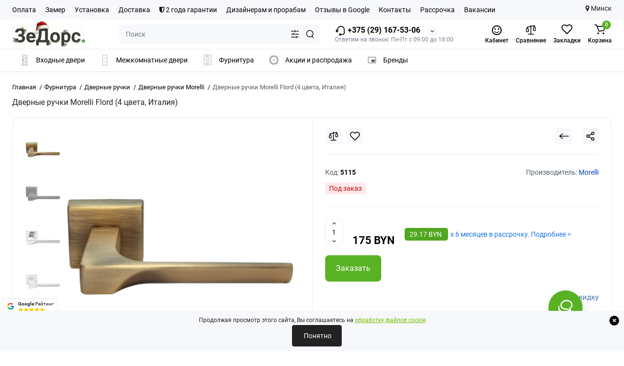

--- FILE ---
content_type: text/html; charset=utf-8
request_url: https://thedoors.by/dvernaja-furnitura-v-minske/dvernye-ruchki-v-minske/morelli/flord-4.html
body_size: 36504
content:
<!DOCTYPE html>
<!--[if IE]><![endif]-->
<!--[if IE 8 ]><html prefix="og: https://ogp.me/ns# fb: https://ogp.me/ns/fb# product: https://ogp.me/ns/product# business: https://ogp.me/ns/business# place: https://ogp.me/ns/place#" dir="ltr" lang="ru" class="ie8"><![endif]-->
<!--[if IE 9 ]><html prefix="og: https://ogp.me/ns# fb: https://ogp.me/ns/fb# product: https://ogp.me/ns/product# business: https://ogp.me/ns/business# place: https://ogp.me/ns/place#" dir="ltr" lang="ru" class="ie9"><![endif]-->
<!--[if (gt IE 9)|!(IE)]><!-->
<html prefix="og: https://ogp.me/ns# fb: https://ogp.me/ns/fb# product: https://ogp.me/ns/product# business: https://ogp.me/ns/business# place: https://ogp.me/ns/place#" dir="ltr" lang="ru">
<!--<![endif]-->
<head>
<meta charset="UTF-8" />
<meta name="viewport" content="width=device-width, initial-scale=1.0, shrink-to-fit=no">
<meta http-equiv="X-UA-Compatible" content="IE=edge">
<title>Дверные ручки Morelli Flord (4 цвета, Италия)</title>
			
<script src="https://thedoors.by/catalog/view/theme/default/javascript/bus_cache/bus_loading_lazy.js?time=1769616743" type="text/javascript" async=""></script>
<link href="https://thedoors.by/image/bus_cache/css/44bc9b88130e69433fefcef95a1223a0.css?time=1769616743" type="text/css" rel="stylesheet preload" media="screen" as="style" />
<link href="https://thedoors.by/image/bus_cache/js/e6a93719c9de175bad25376bb85cf5ac.js?time=1769616743" rel="preload" as="script"  />

<style>
@media (min-width: 600px) {
	.product-grid .product-thumb .cart .btn-general,
	.container-module .product-thumb .cart .btn-general {padding: 5px;}
	.product-grid .product-thumb .cart .btn-general span.text-cart-add,
	.container-module .product-thumb .cart .btn-general span.text-cart-add {display: none;}
}
@media (min-width: 992px) {
	.product-grid .product-thumb .addit-action,
	.container-module .product-thumb .addit-action {
		top:0px;
		right:-65px;
		flex-direction: column;
	}
	.product-grid .product-thumb .product-model ~ .addit-action,
	.container-module .product-thumb .product-model ~ .addit-action {
		top: 30px;
	}
	.product-grid .product-thumb:hover .addit-action,
	.container-module .product-thumb:hover .addit-action {
		right:0px;
		opacity: 1;
	}
	.product-grid .product-thumb .addit-action .quick-order,
	.product-grid .product-thumb .addit-action .compare,
	.container-module .product-thumb .addit-action .quick-order,
	.container-module .product-thumb .addit-action .compare{
		margin-top: 10px;
	}
	.product-grid .product-thumb .addit-action .wishlist,
	.container-module .product-thumb .addit-action .wishlist{
		margin-left: 0px;
		margin-top: 10px;
	}
}
</style><style>
@media (min-width: 1500px){
	.container{width:1470px;}
	.col-md-3.menu-box,
	.menu_fix.col-md-3,
	.container .sw-20,
	#column-left.col-md-3,#column-right.col-md-3{ width:22%;}
	.container .sw-80,
	#content.col-md-9,#content.col-sm-9 {width: 78%;}
	.col-lg-offset-3,.col-md-offset-3 {margin-left: 20.4%;}
}
</style><style>
.sticker-ns.popular{ background: #222222 none repeat scroll 0 0; color:#FFFFFF; }
.sticker-ns.special { background: #222222 none repeat scroll 0 0; color:#FFFFFF; }
.sticker-ns.bestseller { background: #222222 none repeat scroll 0 0; color:#FFFFFF; }
.sticker-ns.newproduct{ background: #222222 none repeat scroll 0 0; color:#FFFFFF; }
.product-thumb .countDays,
.product-thumb .countHours,
.product-thumb .countMinutes,
.product-thumb .countSec {
	font-size: 11px !important;
	line-height: 12px !important;
	width: 36px !important;
	padding: 4px !important;
	height: auto;
}
.product-thumb .time_productany{
	font-size: 7.5px;
}
	.product-thumb .action-timer {
		height: auto;
		flex-direction: column;
		left:auto !important;
		bottom: 15px;
		justify-content: flex-end;
	}
</style><style>
        body {
            font-family: 'Roboto', sans-serif;
            line-height: 1.6;
        }
        .info-container {
            margin: 20px;
        }
        .info-icon {
            vertical-align: middle;
            margin-right: 8px;
        }
        .info-text {
            vertical-align: middle;
        }
        .info-row {
            margin-bottom: 10px;
        }
    </style><style>
.contacts-map {margin-top:2rem}
.contacts-map__title{font-size:3.25rem;margin-bottom:0.5rem}
.contacts-map__address{margin:0 0 1rem}
.map-preview{position:relative;aspect-ratio:16/9;border-radius:12px;overflow:hidden;cursor:pointer}
.map-preview img{width:100%;height:100%;object-fit:cover}
.map-preview__cta{
  position:absolute;inset:0;display:flex;align-items:center;justify-content:center;
  background:rgba(255,255,255,.8);font-weight:600;text-shadow:0 1px 2px rgba(0,0,0,.1);
  transition:background .2s;
}
@media(hover:hover){
  .map-preview:hover .map-preview__cta{background:rgba(255,255,255,.9)}
}
.contacts-map__route{display:inline-block;margin-top:0.75rem;text-decoration:underline;font-size:0.9375rem}
</style><style>
						#cookiepolicy {
                        opacity: 1;
                        background: #F7F8FB;
						}

                        #cookiepolicy-btn {
                        color: #FFFFFF !important;
						border: 1px solid #222222;
												background: #222222;
																		-webkit-border-radius: 4px 4px 4px 4px;
						border-radius: 4px 4px 4px 4px;
												}

						#cookiepolicy-btn:hover {
						background: #222222;
						color: #FFFFFF !important;
					    border: 1px solid #222222;
						}

                        .cookiepolicy-text {
                        color: #222222;
                        }
                    </style>
<script src="https://thedoors.by/image/bus_cache/js/e6a93719c9de175bad25376bb85cf5ac.js?time=1769616743" type="text/javascript"></script>

<base href="https://thedoors.by/" />
<meta name="keywords" content= "Дверные ручки Morelli Flord (4 цвета, Италия)" />





<link href="https://thedoors.by/dvernaja-furnitura-v-minske/dvernye-ruchki-v-minske/morelli/flord-4.html" rel="canonical" />
<link href="https://thedoors.by/image/catalog/14389-32.png" rel="icon" />
<link rel="preload" as="image2" href="https://thedoors.by/image/cache/webp/catalog/logo/thedoorsby-logo-ny-2026-150x54.webp">
<link rel="preload" href="catalog/view/theme/chameleon/stylesheet/fonts/roboto-regular.woff2" as="font2" type="font/woff2" crossorigin>
<link rel="preload" href="catalog/view/theme/chameleon/stylesheet/fonts/roboto-medium.woff2" as="font2" type="font/woff2" crossorigin>
<link rel="preload" href="catalog/view/theme/chameleon/stylesheet/fonts/roboto-bold.woff2" as="font2" type="font/woff2" crossorigin>






















	

<script>
var chSetting = JSON.parse(atob('[base64]/[base64]'));
if (localStorage.getItem('display') === null) {localStorage.setItem('display', 'grid');}</script>


<script src=""></script>





<script>
fixbuscachestart = function(callback) {
    callback();
}
</script>

<!-- Google Tag Manager -->
<script>(function(w,d,s,l,i){w[l]=w[l]||[];w[l].push({'gtm.start':
new Date().getTime(),event:'gtm.js'});var f=d.getElementsByTagName(s)[0],
j=d.createElement(s),dl=l!='dataLayer'?'&l='+l:'';j.async=true;j.src=
'https://www.googletagmanager.com/gtm.js?id='+i+dl;window.addEventListener('busCache', function() {f.parentNode.insertBefore(j,f);});
})(window,document,'script','dataLayer','GTM-MKZ7BV6P');</script>
<!-- End Google Tag Manager -->

<!-- Yandex.Metrika counter -->
<script type="text/javascript" >
   (function(m,e,t,r,i,k,a){m[i]=m[i]||function(){(m[i].a=m[i].a||[]).push(arguments)};
   m[i].l=1*new Date();
   for (var j = 0; j < document.scripts.length; j++) {if (document.scripts[j].src === r) { return; }}
   k=e.createElement(t),a=e.getElementsByTagName(t)[0],k.async=1,k.src=r,window.addEventListener('busCache', function() {a.parentNode.insertBefore(k,a);})})
   (window, document, "script", "https://mc.yandex.ru/metrika/tag.js", "ym");

   ym(22244432, "init", {
        clickmap:true,
        trackLinks:true,
        accurateTrackBounce:true
   });
</script>
<noscript><div><img loading="lazy" src="https://mc.yandex.ru/watch/22244432" style="position:absolute; left:-9999px;" alt="" /></div></noscript>
<!-- /Yandex.Metrika counter -->

<meta name="zen-verification" content="Loy8qhGyTssjoyN4wizoiXH5axV5g2sdwsCFrnAsb0BMW3bLQxi6aKjhJ7Ywl1Z4" /><!--MDP v10 Open Graph start-->
<meta property="og:locale" content="ru-ru">
<meta property="og:rich_attachment" content="true">
<meta property="og:site_name" content="ЗеДорс — Межкомнатные и входные двери">
<meta property="og:type" content="product">
<meta property="og:title" content="Дверные ручки Morelli Flord (4 цвета, Италия)">
<meta property="og:description" content=" ">
<meta property="og:image" content="https://thedoors.by/image/cache/webp/catalog/1/55morelli/ruchki-morelli-flord-2-700x700.webp">
<meta property="og:image:secure_url" content="https://thedoors.by/image/cache/webp/catalog/1/55morelli/ruchki-morelli-flord-2-700x700.webp">
<meta property="og:image:width" content="700">
<meta property="og:image:height" content="700">
<meta property="og:url" content="https://thedoors.by/dvernaja-furnitura-v-minske/dvernye-ruchki-v-minske/morelli/flord-4.html">
<meta property="business:contact_data:email" content="info@thedoors.by">
<meta property="business:contact_data:street_address" content="Новодворский с/с, 40/2">
<meta property="business:contact_data:locality" content="Минск">
<meta property="business:contact_data:postal_code" content="223060">
<meta property="business:contact_data:country_name" content="Беларусь">
<meta property="place:location:latitude" content="53.859947">
<meta property="place:location:longitude" content="27.685654">
<meta property="business:contact_data:phone_number" content="+375 (29) 167-53-06">
<meta property="fb:profile_id" content="https://www.facebook.com/profile.php?id=100071217541308">
<meta property="product:product_link" content="https://thedoors.by/dvernaja-furnitura-v-minske/dvernye-ruchki-v-minske/morelli/flord-4.html">
<meta property="product:brand" content="Morelli">
<meta property="product:category" content="Дверные ручки">
<meta property="product:availability" content="InStock">
<meta property="product:condition" content="new">
<meta property="product:price:amount" content="175">
<meta property="product:price:currency" content="BYN">
<!--MDP v10 Open Graph end-->
<script type="text/javascript"><!--
(function(window) {
'use strict';
//'use asm';
	if (!('busCache' in window)) {
		window.busCache = {};
	}
	busCache.timeinterval = false;
	busCache.status = false;
	busCache.start = function(busAppSetting) {
		if (busCache.status == false) {
			busCache.status = true;
			window.removeEventListener('scroll', busCache.start, {once:true, passive:true});
			window.removeEventListener('mouseover', busCache.start, {once:true, passive:true});
			window.removeEventListener('touchstart', busCache.start, {once:true, passive:true});

		} else {
			console.log('bus_cache уже работает!');
			return 'bus_cache уже работает!';
		}

		if (typeof window.CustomEvent !== 'function') {
			window.CustomEvent = function(event, params) {
				params = params || {bubbles:false, cancelable:false, detail:null};

				var evt = document.createEvent('CustomEvent');
				evt.initCustomEvent(event, params.bubbles, params.cancelable, params.detail);
				return evt;
			};
		}

		document.dispatchEvent(new CustomEvent('busCache', {bubbles: true}));
	};
	busCache.loadStyle = function(url, callback, setting) {
		var s = document.querySelector('link[href*="' + url + '"]');

		if (s && typeof setting != 'object') {
			if (typeof callback == 'function') {
				if (s.getAttribute('data-start')) {
					s.addEventListener('readystatechange', callback);
					s.addEventListener('load', callback);
				} else {
					setTimeout(callback, 1);
				}
			}

			return s;
		} else {
			s = document.createElement('link');
			s.href = url;
			s.type = 'text/css';
			s.rel = 'stylesheet';

			if (typeof callback == 'function') {
				s.addEventListener('readystatechange', function() {
					s.removeAttribute('data-start');
				});
				s.addEventListener('load', function() {
					s.removeAttribute('data-start');
				});
				s.addEventListener('readystatechange', callback);
				s.addEventListener('load', callback);
			}

			if (typeof setting == 'object') {
				for (var ss in setting) {
					s.setAttribute(ss, setting[ss]);
				}
			}

			if ('head' in document) {
				document.head.appendChild(s);
			}

			return s;
		}
	};
	busCache.loadScript = function(url, callback, setting) {
		var s = document.querySelector('script[src*="' + url + '"]');

		if (s && typeof setting != 'object') {
			if (typeof callback == 'function') {
				if (s.getAttribute('data-start')) {
					s.addEventListener('readystatechange', callback);
					s.addEventListener('load', callback);
				} else {
					setTimeout(callback, 1);
				}
			}

			return s;
		} else {
			s = document.createElement('script');
			s.src = url;
			s.type = 'text/javascript';
			s.setAttribute('data-start', true);

			if (typeof callback == 'function') {
				s.addEventListener('readystatechange', function() {
					s.removeAttribute('data-start');
				});
				s.addEventListener('load', function() {
					s.removeAttribute('data-start');
				});
				s.addEventListener('readystatechange', callback);
				s.addEventListener('load', callback);
			}

			if (typeof setting == 'object') {
				for (var ss in setting) {
					s.setAttribute(ss, setting[ss]);
				}
			}

			if ('head' in document) {
				document.head.appendChild(s);
			}

			return s;
		}
	};


	window.addEventListener('DOMContentLoaded', function() {
		window.addEventListener('scroll', busCache.start, {once:true, passive:true});
		window.addEventListener('mouseover', busCache.start, {once:true, passive:true});
		window.addEventListener('touchstart', busCache.start, {once:true, passive:true});
	}, {once:true, passive:true});


	window.addEventListener('busCache', function() {
		busCache.loadStyle('catalog/view/theme/chameleon/stylesheet/popup-fastorder/fastorder.css');
		busCache.loadStyle('catalog/view/theme/chameleon/stylesheet/popup-callback/callback.css');
		busCache.loadStyle('catalog/view/theme/chameleon/stylesheet/csscallback.css');
		busCache.loadStyle('catalog/view/theme/chameleon/stylesheet/popup-question-answer/stylefcp.css');
	});
})(window);
//--></script>
</head>
<body class="product-product-5115 fix_cart_price_footer  ft_tabs_mob">
<!-- Google Tag Manager (noscript) -->
<noscript><iframe loading="lazy" data-busloadinglazy-src="https://www.googletagmanager.com/ns.html?id=GTM-MKZ7BV6P"
height="0" width="0" style="display:none;visibility:hidden"></iframe></noscript>
<!-- End Google Tag Manager (noscript) -->
<nav id="top" class="visible-md visible-lg">
  <div class="container">
  		<div class="pull-left">
		<div class="btn-group box-nav-links">
			<ul class="header-nav-links">
									<li><button onclick="location='/oplata-dveri.html'"  type="button" class="btn btn-link">Оплата</button></li>
									<li><button onclick="location='/zamer-dveri.html'"  type="button" class="btn btn-link">Замер</button></li>
									<li><button onclick="location='/ustanovka-vhodnyh-i-mezhkomnatnyh-dverej.html'"  type="button" class="btn btn-link">Установка</button></li>
									<li><button onclick="location='/dostavka.html'"  type="button" class="btn btn-link">Доставка</button></li>
									<li><button onclick="location='/index.php?route=information/warranty_service'"  type="button" class="btn btn-link"><i class="fa fa-shield"></i> 2 года гарантии</button></li>
									<li><button onclick="location='/dlja-dizajnerov-i-arhitektorov.html'"  type="button" class="btn btn-link">Дизайнерам и прорабам</button></li>
									<li><button onclick="location='/index.php?route=ldev_reviews/list'"  type="button" class="btn btn-link">Отзывы в Google</button></li>
									<li><button onclick="location='/index.php?route=information/contact'"  type="button" class="btn btn-link">Контакты</button></li>
									<li><button onclick="location='/rassrochka.html'"  type="button" class="btn btn-link">Рассрочка</button></li>
									<li><button onclick="location='/vakansii.html'"  type="button" class="btn btn-link">Вакансии</button></li>
							</ul>
		</div>
	</div>
				<div class="pull-right dflex align-items-center top-lc">
		

		<!--	<div class="box-currency hidden-xs hidden-sm">
		<form action="https://thedoors.by/index.php?route=common/currency/currency" method="post" enctype="multipart/form-data" id="currency">
			<div class="btn-group">
				<button class="btn-currency-top dropdown-toggle" data-toggle="dropdown">
																		<strong> BYN</strong>
																										</button>
				<ul class="dropdown-menu dropdown-menu-right ch-dropdown">
					<li class="mob-title-currency visible-xs">Валюта</li>
																										<li class="active"><button class="currency-select btn btn-link btn-block" type="button" name="BYN"> BYN <span class="currency__title">BYN</span></button></li>
																																							<li><button class="currency-select btn btn-link btn-block" type="button" name="BYR"> BYN <span class="currency__title">белорусский рубль</span></button></li>
																						</ul>
			</div>
			<span class="mob-text-currency">Валюта</span>
			<input type="hidden" name="code" value="" />
			<input type="hidden" name="redirect" value="https://thedoors.by/dvernaja-furnitura-v-minske/dvernye-ruchki-v-minske/morelli/flord-4.html" />
		</form>
	</div>
-->
		<div class="city">
  	<i class="fa fa-map-marker"></i> Минск
		</div>
		</div>
	  </div>
</nav>
<header class="fix-header h-sticky">
  <div class="container hidden-xs">
    <div class="row dflex flex-wrap align-items-center pt-15 pb-15">
    			<div class="col-xs-5 col-sm-6 col-md-2 col-lg-2 logo-top type-h-2">
			<div id="logo">
											  <a href="https://thedoors.by/"><img loading="lazy" width="150" height="54" src="https://thedoors.by/image/cache/webp/catalog/logo/thedoorsby-logo-ny-2026-150x54.webp" width="150" height="54" alt="ЗеДорс — Межкомнатные и входные двери" class="img-responsive"/></a>
							  			</div>
		</div>
						<div class="phone-box col-xs-7 col-sm-6 col-md-3 col-auto f-order-3">
			<div id="phone" class="dflex justify-content-xs-end justify-content-sm-end justify-content-md-center pr-35">
				<div class="contact-header">
					<div class="dropdown-toggle">
													<div class="additional-tel dth">
															<a href="tel:+375291675306" target="_blank">
																	<div class="icon-image"><img loading="lazy" width="22" height="22" src="https://thedoors.by/image/catalog/icons/icon-phone1.svg" alt="+375 (29) 167-53-06" /></div>
																	+375 (29) 167-53-06</a>
														</div>
																			<span class="drop-icon-info"></span>
											</div>
										<ul class="dropdown-menu drop-contacts ch-dropdown">
												<li>Звоните нам в рабочее время и мы детально ответим, как лучше выбрать и установить двери.</li>
																											<li>
																		<div>
																					<div class="icon-image"><img loading="lazy" width="25" height="25" src="https://thedoors.by/image/catalog/icons/schedule_24dp_FILL0_wght400_GRAD0_opsz24.svg" alt="Пн-Пт с 09:00 до 18:00" /></div>
																						Пн-Пт с 09:00 до 18:00										</div>
																	</li>
															<li>
																	<a href="javascript:;" onclick="get_modal_callbacking();">
																				<div class="icon-image"><img loading="lazy" width="25" height="25" src="https://thedoors.by/image/catalog/icons/iocn_callback_1.svg" alt="Заказать звонок" /></div>
																				Заказать звонок									</a>
																	</li>
															<li>
																	<a href="https://t.me/thedoors_by" target="_blank">
																				<div class="icon-image"><img loading="lazy" width="25" height="25" src="https://thedoors.by/image/catalog/icons/iocn_teleg_1.svg" alt="Telegram" /></div>
																				Telegram									</a>
																	</li>
															<li>
																	<a href="viber://chat?number=375291675306">
																				<div class="icon-image"><img loading="lazy" width="25" height="25" src="https://thedoors.by/image/catalog/icons/iocn_viber_1.svg" alt="Viber" /></div>
																				Viber									</a>
																	</li>
															<li>
																	<a href="https://www.instagram.com/thedoorsby/" target="_blank">
																				<div class="icon-image"><img loading="lazy" width="25" height="25" src="https://thedoors.by/image/catalog/icons/instagram-300.svg" alt="Instagram" /></div>
																				Instagram									</a>
																	</li>
															<li>
																	<a href="mailto:info@thedoors.by" title="Написать нам на почту" target="_blank">
																				<div class="icon-image"><i class="fa fa-envelope-o"></i></div>
																				info@thedoors.by									</a>
																	</li>
															<li>
																		<div>
																					<div class="icon-image"><img loading="lazy" width="25" height="25" src="https://thedoors.by/image/catalog/icons/domain-main.svg" alt="Компания &quot;ЗеДорс&quot;" /></div>
																						Компания "ЗеДорс"										</div>
																	</li>
															<li>
																		<div>
																					г. Минск, БЦ "S-Union" (С-Юнион), пом. 75										</div>
																	</li>
															<li>
																	<a href="/index.php?route=information/contact" title="Контакты" target="_blank">
																				<div class="icon-image"><img loading="lazy" width="25" height="25" src="https://thedoors.by/image/catalog/icons/location-main.svg" alt="Показать на карте" /></div>
																				Показать на карте									</a>
																	</li>
															<li>
																	<a href="/index.php?route=information/contact" title="Подробнее" target="_blank">
																				<div class="icon-image"><img loading="lazy" width="25" height="25" src="https://thedoors.by/image/catalog/icons/info24.svg" alt="Подробнее &gt;" /></div>
																				Подробнее >									</a>
																	</li>
																		</ul>
										<div class="text_after_phone">Ответим на звонок: Пн-Пт с 09:00 до 18:00</div>
				</div>
			</div>
		</div>

		<div class="box-search search-top col-xs-9 col-sm-9 col-md-5 flex-1 visible-md visible-lg"><div class="header-search input-group livesearch">
	<input type="text" name="search" value="" placeholder="Поиск" class="form-control search-autocomplete" />
		<div class="input-group-btn categories">
		<button aria-label="Search category" type="button" data-toggle="dropdown" data-placement="left" title="Везде" class="btn-search-select dropdown-toggle">
			<img loading="lazy" class="icon-search-category" src="catalog/view/theme/chameleon/image/sprite.svg#icon-search-category" alt="" width="18" height="18">
		</button>
		<ul class="dropdown-menu dropdown-menu-right ch-dropdown">
			<li class="sel-cat-search"><a href="#" onclick="return false;" data-idsearch="0">Везде</a></li>
						<li><a href="#" onclick="return false;" data-idsearch="18">Входные двери</a></li>
						<li><a href="#" onclick="return false;" data-idsearch="20">Межкомнатные двери</a></li>
						<li><a href="#" onclick="return false;" data-idsearch="69">Фурнитура</a></li>
						<li><a href="#" onclick="return false;" data-idsearch="68">Акции</a></li>
						<li><a href="#" onclick="return false;" data-idsearch="629">Двери в кредит 4% На родные тавары</a></li>
						<li><a href="#" onclick="return false;" data-idsearch="150">Доставка по РБ</a></li>
						<li><a href="#" onclick="return false;" data-idsearch="611">Плинтус</a></li>
					</ul>
		<input type="hidden" name="search_category_id" value="0" />
  </div>
    <span class="input-group-btn button_search">
	<button type="button" class="btn btn-search" aria-label="Search">
		<img loading="lazy" class="icon-hsearch" src="catalog/view/theme/chameleon/image/sprite.svg#icon-hsearch" alt="" width="18" height="18">
	</button>
  </span>
</div>
</div>
				<div class="box-account visible-md visible-lg text-ai-on">
			<button  class="dropdown-toggle btn-account" id="login-popup" data-load-url="index.php?route=common/login_modal" type="button">
				<img loading="lazy" class="icon-account" src="catalog/view/theme/chameleon/image/icon-account-smile.svg" alt="Кабинет" width="24" height="24">
				<span class="text-a-icon">Кабинет</span>
			</button>
					</div>
						<div class="box-compare visible-md visible-lg text-ai-on" >
			<a rel="nofollow" class="btn-compare-top" href="https://thedoors.by/index.php?route=product/compare" id="compare-total">
				<img loading="lazy" class="icon-compare" src="catalog/view/theme/chameleon/image/sprite.svg#icon-compare" alt="" width="24" height="24">
								<span class="text-a-icon">Сравнение</span>
			</a>
		</div>
						<div class="box-wishlist visible-md visible-lg text-ai-on" >
			<a rel="nofollow" class="btn-wishlist-top" href="https://thedoors.by/index.php?route=account/wishlist" id="wishlist-total">
				<img loading="lazy" class="icon-wishlist" src="catalog/view/theme/chameleon/image/sprite.svg#icon-wishlist" alt="" width="24" height="22">
								<span class="text-a-icon">Закладки</span>
			</a>
		</div>
						<div class="box-cart visible-md visible-lg text-ai-on"><div id="cart" class="shopping-cart">
	<button class="dflex align-items-center btn" type="button" onclick="openFixedCart(this);">
		<img loading="lazy" class="shop-bag-svg" src="catalog/view/theme/chameleon/image/sprite.svg#icon-add-to-cart" alt="" width="25" height="22">
		<span class="cart-total">0</span>
					<span class="text-a-icon-cart ">Корзина</span>
			</button>
	<div class="cart-content">
	<div class="header-cart-backdrop"></div>
	<div class="header-cart-fix-right" >
		<div class="header-cart-top dflex">
			<div class="header-cart-title">Корзина</div>
			<button type="button" class="header-cart-close"></button>
		</div>
		<div class="header-cart-scroll dflex flex-column">
							<div class="text-center box-empty-cart-icon">
					<svg class="icon-empty-cart" id="icon-empty-shop-cart" xmlns="http://www.w3.org/2000/svg" width="195" height="151" fill="none" viewBox="0 0 195 151">
						<path fill="#9CA9BC" d="m170.452 109.713 1.98.273-1.49 10.798-1.982-.274 1.492-10.797ZM38 45h2v32h-2V45Zm0 39h2v9h-2v-9Zm107.8 42.7c.2.3.5.4.8.4.2 0 .4-.1.6-.2 1.5-1 3.6-1.1 5.2-.1.5.3 1.1.2 1.4-.3.3-.5.2-1.1-.3-1.4-2.2-1.4-5.2-1.4-7.4.1-.5.4-.6 1-.3 1.5ZM70 113h9v2h-9v-2ZM5 144h13v2H5v-2Z"/>
						<path fill="#9CA9BC" d="m173 144 .3-.9 5-39.1h.7c2.2 0 4-1.4 4-3.2v-1.5c0-1.8-1.8-3.2-4-3.2h-34.7l9.1-22c.8-2-.1-4.4-2.2-5.2-1-.4-2.1-.4-3.1 0s-1.8 1.2-2.2 2.2L136.5 94c-1.2.4-2.1 1.1-2.9 2H132V37c0-3.3-2.7-6-5.9-6-6.3 0-12.6-.7-18.9-.9-4-14.7-14-25.1-25.7-25.1S59.8 15.4 55.8 30c-6.4.2-12.7.5-18.8 1-3.3 0-6 2.7-6 6v75.9L27.1 144H23v2h167v-2h-17Zm-1.7-1.2c-.1.9-.9 1.2-1.6 1.2h-33.8l-3.9-31.1V104h2.2c1.1 1 2.3 1.7 3.9 1.7s2.9-.6 3.9-1.7h34.3l-5 38.8Zm9.7-43.6v1.5c0 .6-.8 1.2-2 1.2h-35.1c.3-.7.5-1.5.5-2.3 0-.6-.1-1.1-.2-1.7H179c1.2.1 2 .8 2 1.3Zm-33.2-27.5c.2-.5.6-.9 1.1-1.1.5-.2 1-.2 1.5 0 1 .4 1.5 1.6 1.1 2.6l-9.1 22c-1.1-1-2.4-1.5-3.6-1.7l9-21.8Zm-9.5 24c2.2 0 4 1.8 4 4s-1.8 4-4 4-4-1.8-4-4 1.8-4 4-4Zm-5.7 2.3c-.2.5-.2 1.1-.2 1.7 0 .8.2 1.6.5 2.3h-.9v-4h.6ZM81.5 7c10.7 0 19.8 9.5 23.6 23-16.1-.5-31.9-.5-47.2 0 3.8-13.5 13-23 23.6-23ZM32.8 115H59v-2H33V37c0-2.2 1.8-4 4.1-4 6-.4 12.1-.7 18.3-.9-.5 2.3-.9 4.7-1.1 7.2-2.3.4-4.1 2.4-4.1 4.8 0 2.7 2.2 4.9 4.9 4.9s4.9-2.2 4.9-4.9c0-2.3-1.6-4.1-3.6-4.7.2-2.5.6-5 1.2-7.3 15.6-.5 31.7-.5 48.2.1.6 2.3.9 4.8 1.2 7.3-2.1.5-3.6 2.4-3.6 4.7 0 2.7 2.2 4.9 4.9 4.9s4.9-2.2 4.9-4.9c0-2.4-1.8-4.4-4.1-4.8-.2-2.4-.6-4.8-1.1-7.1 6.1.2 12.2.5 18.3.9 2.2 0 4 1.8 4 4v76H89v2h41.2l3.6 29H29.1l3.7-29.2Zm23.3-73.6c1 .4 1.8 1.5 1.8 2.6 0 1.6-1.3 2.9-2.9 2.9-1.6 0-2.9-1.3-2.9-2.9 0-1.3.8-2.3 1.9-2.7 0 .9-.1 1.8-.1 2.7h2c.1-.9.1-1.8.2-2.6ZM107 44h2c0-.9 0-1.8-.1-2.7 1.1.4 1.9 1.4 1.9 2.7 0 1.6-1.3 2.9-2.9 2.9-1.6 0-2.9-1.3-2.9-2.9 0-1.2.7-2.2 1.8-2.6.2.8.2 1.7.2 2.6Z"/>
						<path fill="#9CA9BC" d="M145.6 120.2a2 2 0 1 0 .001-3.999 2 2 0 0 0-.001 3.999Zm8 0a2 2 0 1 0 .001-3.999 2 2 0 0 0-.001 3.999Zm-67-40.9c-2.8-1.8-6.7-1.8-9.4.2-.5.3-.6.9-.3 1.4.2.3.5.4.8.4.2 0 .4-.1.6-.2 2.1-1.5 5.1-1.5 7.2-.1.5.3 1.1.2 1.4-.3.3-.5.1-1.1-.3-1.4Zm-12.9-5.9a2.7 2.7 0 1 0 0-5.4 2.7 2.7 0 0 0 0 5.4Zm16 0a2.7 2.7 0 1 0 0-5.4 2.7 2.7 0 0 0 0 5.4Z"/>
					</svg>
				</div>
				<div class="text-center cart-empty">Ваша корзина пуста!</div>
				<div class="text-center cart-empty-info-text">Это никогда не поздно исправить :)</div>
					</div>
			</div>
	</div>
</div>
</div>
	</div>
  </div>
<div class="container box-dopmenu">
	<div class="row">
		<nav id="additional-menu" class="hmenu_type col-md-12 dflex">
			<div class="left-dopmenu">
			  <ul class="nav-dopmenu" style="overflow: hidden;">
															<li >
							<a href="/vhodnie_dveri/" class="parent-link">
																	<img decoding="async" loading="lazy" width="22" height="22" alt="" width="25" height="25" class="nsmenu-thumb " src="https://thedoors.by/image/catalog/icons/exterior-door-thedoorsby.svg"/>
																																<div class="item-name himg">Входные двери</div>
							</a>
						</li>
																				<li >
							<a href="/mejkomnatnie_dveri/" class="parent-link">
																	<img decoding="async" loading="lazy" width="22" height="22" alt="" width="25" height="25" class="nsmenu-thumb " src="https://thedoors.by/image/catalog/icons/interior-door-thedoorsby-2.svg"/>
																																<div class="item-name himg">Межкомнатные двери</div>
							</a>
						</li>
																				<li >
							<a href="/dvernaja-furnitura-v-minske/" class="parent-link">
																	<img decoding="async" loading="lazy" width="22" height="22" alt="" width="25" height="25" class="nsmenu-thumb " src="https://thedoors.by/image/catalog/icons/door-hardware-1.svg"/>
																																<div class="item-name himg">Фурнитура</div>
							</a>
						</li>
																				<li >
							<a href="/akcii-na-vhodnye-i-mezhkomnatnye-dveri/" class="parent-link">
																	<img decoding="async" loading="lazy" width="22" height="22" alt="" width="25" height="25" class="nsmenu-thumb " src="https://thedoors.by/image/catalog/icons/promotions-and-sales-1.svg"/>
																																<div class="item-name himg">Акции и распродажа</div>
							</a>
						</li>
																				<li >
							<a href="/index.php?route=product/manufacturer" class="parent-link">
																	<img decoding="async" loading="lazy" width="22" height="22" alt="" width="25" height="25" class="nsmenu-thumb " src="https://thedoors.by/image/catalog/icons/branding_watermark_24dp_FILL0_wght200_GRAD0_opsz24.svg"/>
																																<div class="item-name himg">Бренды</div>
							</a>
						</li>
												  </ul>
			</div>
			<div class="dop-menu-show-more off-show-more">
				<span class="prev-m off-prev-m"><svg class="icon-arrow-prev"><use xlink:href="catalog/view/theme/chameleon/image/sprite.svg#icon-arrow-left"></use></svg></span>
				<span class="total-sections">1/1</span>
				<span class="next-m"><svg class="icon-arrow-next"><use xlink:href="catalog/view/theme/chameleon/image/sprite.svg#icon-arrow-right"></use></svg></span>
			</div>
		</nav>
	</div>
</div>
<script>

function toggle_menu_items(info_total_sections,current_menu_section,total_sections,items_widths,items,show_more_btn_prev,total_width) {
	info_total_sections.html(current_menu_section + '/' + total_sections);
	var arr, widths = $.extend(true, [], items_widths), section;
	arr = items;
	section = current_menu_section;

	var items_data = [];

	if(current_menu_section == 1){
		show_more_btn_prev.addClass('off-prev-m');
		var sum = 0;
		arr.each(function(i) {
			var $item = $(this);
			show_menu_item($item);

			sum += widths[i];
			if(section == 1){
				$item.removeClass('item_menu_hidden');
			}
			if(section > 1){
				$item.addClass('item_menu_hidden');
			}

			if (sum > total_width) {
				section += 1;
				sum = 0;
				sum += widths[i];
				$item.addClass('item_menu_hidden');
				$item.addClass('section_' + section);
			} else {
				$item.addClass('section_' + section);
			}

			items_data[i] = {w : parseFloat(widths[i].toFixed(3)), s: section};

		});
		setCookieView('dop_menu', window.btoa(JSON.stringify(items_data)), 3);
	 }

}

function show_menu_item(elem) {
	elem.removeClass('item_menu_hidden');
	elem.removeClass(function (index, className) {
		return (className.match (/(^|\s)section_\S+/g) || []).join(' ');
	});
}

function chm_menu_init(selector) {

	var container = $(selector);
	var menu = $('.nav-dopmenu', container);

	var wrapper = menu.parent();
	var show_more_btn = $(selector +' .dop-menu-show-more');
	var show_more_btn_prev = $(selector +' .dop-menu-show-more .prev-m');
	var show_more_btn_next = $(selector +' .dop-menu-show-more .next-m');
	var info_total_sections = $(selector +' .dop-menu-show-more .total-sections');
	var items = menu.children();

	var sum = 0;
	var items_widths = [];

	var total_width = 0;
	total_width = container.innerWidth() - show_more_btn.outerWidth() - 20;

	show_menu_item(items);
	items.css('width', 'auto');
	items.each(function(i) {
		var item = $(this);
		items_widths[i] = item.get(0).getBoundingClientRect().width;

		item.css('width', item.get(0).getBoundingClientRect().width);
		sum += items_widths[i];
	});


	var total_sections = 1
	total_sections = Math.ceil(sum / total_width);
	if (total_sections > 1) {
		wrapper.css('width', total_width);
		show_more_btn.removeClass('off-show-more');
	} else {
		wrapper.css('width', '');
		show_more_btn.addClass('off-show-more');
	}
	var current_menu_section = 1;

	toggle_menu_items(info_total_sections,current_menu_section,total_sections,items_widths,items,show_more_btn_prev,total_width);
	menu.removeAttr('style');
	show_more_btn_next.removeClass('off-next-m');
	show_more_btn.off('click');
	show_more_btn_prev.click(function() {
		if(current_menu_section === 1) {
			current_menu_section = 1;
			show_more_btn_prev.addClass('off-prev-m');
		} else {
			current_menu_section -= 1;
			if(current_menu_section === 1){
				show_more_btn_prev.addClass('off-prev-m');
				if(total_sections == 2){
					show_more_btn_next.removeClass('off-next-m');
				}
			} else {
				show_more_btn_prev.removeClass('off-prev-m');
				show_more_btn_next.removeClass('off-next-m');
			}
			info_total_sections.html(current_menu_section + '/' + total_sections);
			$(selector +' .section_' + (current_menu_section + 1)).addClass('item_menu_hidden');
			$(selector +' .section_' + current_menu_section).removeClass('item_menu_hidden');
		}
	});
	show_more_btn_next.click(function() {
		if (current_menu_section === total_sections) {
			current_menu_section = total_sections;
			show_more_btn_next.addClass('off-next-m');
		} else {
			current_menu_section += 1;
			if(current_menu_section === total_sections){
				show_more_btn_next.addClass('off-next-m');
			} else {
				show_more_btn_next.removeClass('off-next-m');
			}
			if(current_menu_section >= 1){
				show_more_btn_prev.removeClass('off-prev-m');
			}
			info_total_sections.html(current_menu_section + '/' + total_sections);
			$(selector +' .section_' + current_menu_section).removeClass('item_menu_hidden');
			$(selector +' .section_' + (current_menu_section - 1)).addClass('item_menu_hidden');
		}
	});
}

$(function() {
	//chm_menu_init('#additional-menu');
	setTimeout(function () {
		chm_menu_init('#additional-menu');
	}, 1);

	$(window).resize(function() {
		setTimeout(function () {
			chm_menu_init('#additional-menu');
		}, 300);
	});
});

function additional_menu(){
	$(".nsmenu-bigblock-additional").css('width',$("#additional-menu").outerWidth()-20);

	$('#additional-menu .dropdown-menu').each(function() {
		var menu = $('#additional-menu').offset();
		var dropdown = $(this).parent().offset();
		var i = (dropdown.left + $(this).outerWidth()) - (menu.left + $('#additional-menu').outerWidth() - 10);

		if (i > 0) {
			$(this).css('margin-left', '-' + (i + 0.5) + 'px');
		}
		var l=$(this).outerWidth();
		$(this).find(".nsmenu-ischild-simple").css('left',l);
	});
}

$('#additional-menu li.dropdown').hover(function() {
	additional_menu();
	$(this).find('.dropdown-menu').stop(true, true).delay(10);
	$(this).addClass('open');
	$('#additional-menu').addClass('open-am');
	$('#maskMenuDop').addClass('open');
	$(this).find('.dropdown-toggle').attr('aria-expanded', 'true');
}, function() {
	$(this).find('.dropdown-menu').stop(true, true).delay(10);
	$(this).removeClass('open');
	$('#maskMenuDop').removeClass('open');
	$('#additional-menu').removeClass('open-am');
	$(this).find('.dropdown-toggle').attr('aria-expanded', 'false')
});
</script>
<div id="fm-fixed-mobile" class="mob-fix-panel topmm-fix hidden-md hidden-lg">
	<div class="container">
		<div class="box-flex-fix fm_type_design_2 show-title">
			<div class="fm-left-block dflex align-items-center">
								<div class="mob-m-i menu_fix_mob">
					<button aria-label="Услуги" type="button" class="btn btn-menu-mobile" onclick="open_mob_menu_left()">
													<img loading="lazy" class="icon-menu" src="/catalog/view/theme/chameleon/image/sprite.svg#icon-menu-design-2" alt="" width="22" height="22">
																		<span class="text-a-icon">Услуги</span>
											</button>
				</div>
			</div>
												<div class="fm-logo logo-mr-auto">
													<a aria-label="Logo Mobile" href="https://thedoors.by/">
								<img loading="lazy" src="https://thedoors.by/image/cache/webp/catalog/logo/450x143-logo-ny-thedoorsby-2026-450x143.webp" width="450" height="143" alt="" class="img-responsive" width="450" height="143">
							</a>
											</div>
							
			<div class="fm-right-block dflex align-items-center">
									<div class="mob-m-i menu_fix_mob">
						<button  type="button" class="btn btn-menu-mobile open-mob-catalog">
															<svg class="icon-menu-line"><use xlink:href="/catalog/view/theme/chameleon/image/sprite.svg#icon-menu1"></use></svg>
																						<span class="text-a-icon">Каталог</span>
													</button>
					</div>
					<div class="mob-m-i fm-contact-top">
						<button aria-label="Контакты" type="button" class="btn-open-contact dflex align-items-center justify-content-center">
							<svg class="icon-mob-contact"><use xlink:href="/catalog/view/theme/chameleon/image/sprite.svg#icon-contact"></use></svg>
														<span class="text-a-icon">Контакты</span>
													</button>
					</div>
					<!-- <div class="mob-m-i fm-account-top">
						<button aria-label="Кабинет" id="login-popup-mob" data-load-url="index.php?route=common/login_modal" type="button" class="btn-open-account dropdown-toggle dflex align-items-center justify-content-center">
							<img loading="lazy" class="icon-account" src="/catalog/view/theme/chameleon/image/icon-account-smile.svg" alt="Кабинет" width="24" height="24">
														<span class="text-a-icon">Кабинет</span>
													</button>
											</div> -->
							</div>
		</div>
	</div>
	<div class="mob-menu-info-fixed-left hidden">
		<div class="mob-first-menu active" id="mobm-left-content">
			<div class="mobm-top">
				<div class="mobm-title">Меню</div>
				<button type="button" class="mobm-close-menu" aria-label="Close" onclick="close_mob_menu();"></button>
			</div>
			<div class="mobm-body">
				<div class="mobm-header-block">
					<div class="mh-left-b lang-cur dflex align-items-center">
					<div class="city"><i class="fa fa-map-marker"></i> Минск</div>
					</div>
					<div class="mh-right-b dflex align-items-center ml-auto">
						<div class="box-account-mob"></div>
						<div class="mm-compare"></div>
						<div class="mm-wishlist"></div>
					</div>
				</div>
				<div id="ch_mobm_catalog" class="mobm-list-item dflex align-items-center">
					<span class="mm-icon-catalog">
													<svg class="icon-menu-line"><use xlink:href="/catalog/view/theme/chameleon/image/sprite.svg#icon-menu1"></use></svg>
											</span>
					<span class="text-menu">Каталог</span>
					<svg class="icon-mm-arrow"><use xlink:href="/catalog/view/theme/chameleon/image/sprite.svg#icon-arrow-right"></use></svg>
				</div>
				<div id="ch_mobm_contact" class="mobm-list-item dflex align-items-center">
					<span class="mm-icon-left">
						<svg xmlns="http://www.w3.org/2000/svg" width="23" height="23" fill="none" viewBox="0 0 23 23">
							<path stroke="#000" stroke-linecap="round" stroke-linejoin="round" stroke-width="1.5" d="M20.335 15.76v2.692a1.796 1.796 0 01-1.957 1.796 17.766 17.766 0 01-7.746-2.756 17.506 17.506 0 01-5.386-5.386A17.765 17.765 0 012.49 4.323a1.795 1.795 0 011.786-1.957H6.97A1.795 1.795 0 018.764 3.91c.114.862.325 1.708.629 2.523a1.795 1.795 0 01-.404 1.894l-1.14 1.14a14.362 14.362 0 005.386 5.386l1.14-1.14a1.795 1.795 0 011.894-.404c.814.304 1.66.514 2.522.628a1.795 1.795 0 011.544 1.822z"/>
						</svg>
					</span>
					<span class="text-menu">Контакты</span>
					<svg class="icon-mm-arrow"><use xlink:href="/catalog/view/theme/chameleon/image/sprite.svg#icon-arrow-right"></use></svg>
				</div>
				<div id="ch_mobm_special" class="mobm-list-item">
					<a class="dflex align-items-center" href="https://thedoors.by/index.php?route=product/special">
					<span class="mm-icon-left">
						<svg xmlns="http://www.w3.org/2000/svg" width="21" height="24" fill="none" viewBox="0 0 21 24">
							<path fill="#303030" stroke="#303030" stroke-width=".1" d="M16.716 8.805c-1.8-2.06-2.87-3.874-3.45-5.032-.629-1.255-.835-2.034-.836-2.04L12.243 1l-.669.309c-.078.036-1.924.909-2.959 3.053-.519 1.077-.623 2.275-.618 3.09a.988.988 0 0 1-.772.981.937.937 0 0 1-.867-.272l-1.245-1.29-.428.612c-.045.063-1.091 1.56-1.282 1.858A9.002 9.002 0 0 0 2 14.258c.017 2.346.908 4.545 2.508 6.19C6.108 22.094 8.236 23 10.5 23c4.687 0 8.5-3.952 8.5-8.81 0-1.76-.833-3.723-2.284-5.385ZM10.5 21.71a7.087 7.087 0 0 1-5.115-2.177c-1.366-1.404-2.125-3.281-2.14-5.285a7.681 7.681 0 0 1 1.197-4.196c.097-.152.485-.714.823-1.199l.212.22a2.15 2.15 0 0 0 1.992.625c1.033-.214 1.778-1.161 1.772-2.252-.003-.675.079-1.658.488-2.507a5.63 5.63 0 0 1 1.76-2.083c.469 1.234 1.656 3.784 4.304 6.815.59.675 1.962 2.468 1.962 4.52 0 4.146-3.254 7.519-7.255 7.519Z"/>
						</svg>
					</span>
					<span class="text-menu">Акции</span>
					<svg class="icon-mm-arrow"><use xlink:href="/catalog/view/theme/chameleon/image/sprite.svg#icon-arrow-right"></use></svg>
					</a>
				</div>
				<div id="ch_mobm_viewed" class="mobm-list-item dflex align-items-center">
					<span class="mm-icon-left">
						<svg class="icon-mob-viewed"><use xlink:href="/catalog/view/theme/chameleon/image/sprite.svg#icon-viewed"></use></svg>
					</span>
					<span class="text-menu">Вы смотрели</span>
					<svg class="icon-mm-arrow"><use xlink:href="/catalog/view/theme/chameleon/image/sprite.svg#icon-arrow-right"></use></svg>
				</div>
								<div class="links-mob"></div>
												<div class="desc_info_mob">    
    

<div class="info-container">
    <div class="info-row">
        <span class="material-icons info-icon">business</span>
        <span class="info-text">Частное предприятие "ЗеДорс"</span><br>
        <span class="material-icons info-icon">place</span>
        <span class="info-text">Беларусь, г. Минск, БЦ "S-Union" (С-Юнион), пом. 75</span>
    </div>

    <div class="info-row">
        <span class="material-icons info-icon">badge</span>
        <span class="info-text">УНП 192035581</span>
    </div>

    <div class="info-row">
        <span class="material-icons info-icon">schedule</span>
        <span class="info-text">Пн-Пт с 09:00 до 18:00</span><br>
        <span class="material-icons info-icon">event_busy</span>
        <span class="info-text">Сб, Вс - выходной</span>
    </div>

    <div class="info-row">
        <span class="material-icons info-icon">email</span>
        <span class="info-text">info@thedoors.by</span>
    </div>

</div></div>
							</div>
		</div>
		<div class="mob-menu hidden" id="mob-catalog-left">
			<div class="mobm-top go-back-catalog">
				<span class="mm-icon-come-back">
					<svg class="icon-arrow-left"><use xlink:href="/catalog/view/theme/chameleon/image/sprite.svg#icon-arrow-left"></use></svg>
				</span>
				<div class="mobm-title">Каталог</div>
				<button type="button" class="mobm-close-menu" aria-label="Close" onclick="close_mob_menu();"></button>
			</div>
			<div class="mobm-body mm-ss"></div>
		</div>
		<div class="mob-info hidden" id="mob-info-contact">
			<div class="mobm-top go-back-contact">
				<span class="mm-icon-come-back">
					<svg class="icon-arrow-left"><use xlink:href="/catalog/view/theme/chameleon/image/sprite.svg#icon-arrow-left"></use></svg>
				</span>
				<div class="mobm-title">Контакты</div>
				<button type="button" class="mobm-close-menu" aria-label="Close" onclick="close_mob_menu();"></button>
			</div>
			<div class="mobm-body"></div>
		</div>
		<div class="mob-info hidden" id="mob-info-viewed">
			<div class="mobm-top go-back-viewed">
				<span class="mm-icon-come-back">
					<svg class="icon-arrow-left"><use xlink:href="/catalog/view/theme/chameleon/image/sprite.svg#icon-arrow-left"></use></svg>
				</span>
				<div class="mobm-title">Вы смотрели</div>
				<button type="button" class="mobm-close-menu" aria-label="Close" onclick="close_mob_menu();"></button>
			</div>
			<div class="mobm-body mm-ss"></div>
		</div>
	</div>
</div>
<div id="fm-fixed-mobile-bottom" class="mob-fix-panel fm_type_design_bottom_1 hidden-md hidden-lg">
    <div class="container">
        <div class="box-flex-fix show-title">

            <div class="mob-m-i box-search-mob">
                <button aria-label="Поиск" type="button" class="btn-open-search dflex align-items-center justify-content-center">
                    <svg class="icon-mob-search"><use xlink:href="/catalog/view/theme/chameleon/image/sprite.svg#icon-hsearch"></use></svg>
                    <span class="text-a-icon">Поиск</span>
                </button>
            </div>

            <div class="mob-m-i">
                <a rel="nofollow" class="btn-mob-custom dflex align-items-center justify-content-center" href="/akcii-na-vhodnye-i-mezhkomnatnye-dveri/">
                    <svg class="icon-custom-svg" xmlns="http://www.w3.org/2000/svg" viewBox="0 0 24 24" fill="none" width="24" height="24">
                        <path fill="currentColor" d="M18.5 3.5L3.5 18.5L5.5 20.5L20.5 5.5L18.5 3.5ZM7 4C5.34 4 4 5.34 4 7C4 8.66 5.34 10 7 10C8.66 10 10 8.66 10 7C10 5.34 8.66 4 7 4ZM17 14C15.34 14 14 15.34 14 17C14 18.66 15.34 20 17 20C18.66 20 20 18.66 20 17C20 15.34 18.66 14 17 14Z"/>
                    </svg>
                    <span class="text-a-icon">Акции</span>
                </a>
            </div>

			<div class="mob-m-i box-compare-mob">
				<a rel="nofollow"  class="btn-mob-compare-bottom dflex align-items-center justify-content-center" href="https://thedoors.by/index.php?route=product/compare">
					<img loading="lazy" class="icon-compare" src="catalog/view/theme/chameleon/image/sprite.svg#icon-compare" alt="" width="24" height="24">
																<span class="text-a-icon">Сравнение</span>
									</a>
			</div>

            <div class="mob-m-i">
                <a class="btn-mob-custom dflex align-items-center justify-content-center" href="/index.php?route=information/contact">
                    <svg class="icon-custom-svg" xmlns="http://www.w3.org/2000/svg" fill="none" viewBox="0 0 24 24" width="22" height="22">
                        <path fill="currentColor" d="M20 4H4v2h16V4zm1 10v-2l-1-5H4l-1 5v2h1v6h10v-6h4v6h2v-6h1zm-9 6H6v-6h6v6z"></path>
                    </svg>
                    <span class="text-a-icon">Магазин</span>
                </a>
            </div>

            <div class="mob-m-i cart_fix_mob shopping-cart">
                <button aria-label="Корзина" class="btn-mob-cart dflex align-items-center" type="button" onclick="openFixedCart(this);">
                    <span class="cart-total">0</span>
                    <svg class="shop-bag-svg" width="25" height="22"><use xlink:href="/catalog/view/theme/chameleon/image/sprite.svg#icon-add-to-cart"></use></svg>
                    <span class="text-a-icon-cart">Корзина</span>
                </button>
                <div class="cart-content"></div>
            </div>

        </div>

        <div class="search_fix_mob hidden sh_bottom">
            <div class="header-search input-group livesearch">
	<input type="text" name="search" value="" placeholder="Поиск" class="form-control search-autocomplete" />
		<div class="input-group-btn categories">
		<button aria-label="Search category" type="button" data-toggle="dropdown" data-placement="left" title="Везде" class="btn-search-select dropdown-toggle">
			<img loading="lazy" class="icon-search-category" src="catalog/view/theme/chameleon/image/sprite.svg#icon-search-category" alt="" width="18" height="18">
		</button>
		<ul class="dropdown-menu dropdown-menu-right ch-dropdown">
			<li class="sel-cat-search"><a href="#" onclick="return false;" data-idsearch="0">Везде</a></li>
						<li><a href="#" onclick="return false;" data-idsearch="18">Входные двери</a></li>
						<li><a href="#" onclick="return false;" data-idsearch="20">Межкомнатные двери</a></li>
						<li><a href="#" onclick="return false;" data-idsearch="69">Фурнитура</a></li>
						<li><a href="#" onclick="return false;" data-idsearch="68">Акции</a></li>
						<li><a href="#" onclick="return false;" data-idsearch="629">Двери в кредит 4% На родные тавары</a></li>
						<li><a href="#" onclick="return false;" data-idsearch="150">Доставка по РБ</a></li>
						<li><a href="#" onclick="return false;" data-idsearch="611">Плинтус</a></li>
					</ul>
		<input type="hidden" name="search_category_id" value="0" />
  </div>
    <span class="input-group-btn button_search">
	<button type="button" class="btn btn-search" aria-label="Search">
		<img loading="lazy" class="icon-hsearch" src="catalog/view/theme/chameleon/image/sprite.svg#icon-hsearch" alt="" width="18" height="18">
	</button>
  </span>
</div>
            <span class="fm-close-search"><svg class="icon-close-search"><use xlink:href="/catalog/view/theme/chameleon/image/sprite.svg#icon-close"></use></svg></span>
        </div>
    </div>
</div>
<link rel="icon" type="image/png" href="/image/catalog/logo/favicon-96x96.png" sizes="96x96" />
<link rel="icon" type="image/svg+xml" href="/image/catalog/logo/favicon.svg" />
<link rel="shortcut icon" href="/image/catalog/logo/favicon.ico" />
<link rel="apple-touch-icon" sizes="180x180" href="/image/catalog/logo/apple-touch-icon.png" />
<link rel="manifest" href="/image/catalog/logo/site.webmanifest" />
</header>
<div class="menu-header-box  hidden-xs hidden-sm type-menu-h-1">
	<div class="container pos-r">
		<div class="row dflex">
			<div class="menu-box dflex m_type_header_1 menu_mask">
		<nav id="menu-vertical" class="btn-group col-md-3"><div loading="lazy" data-busloadinglazy-id="menu-vertical" data-busloadinglazy-res="992"><noscript>
		<ul id="menu-vertical-list" class="dropdown-menu hidden-xs hidden-sm">
																														<li class="dropdown have-icon">
					<a href="/mejkomnatnie_dveri/" class="parent-link">
													<img decoding="async" loading="lazy" alt="" width="25" height="25" class="nsmenu-thumb " src="https://thedoors.by/image/catalog/icons/interior-door-thedoorsby-2.svg"/>
																		<div class="item-name himg">Межкомнатные двери</div>

												<svg class="icon-mm-arrow arrow"><use xlink:href="catalog/view/theme/chameleon/image/sprite.svg#icon-arrow-right"></use></svg>
					</a>
															  <div class="ns-dd dropdown-menu-simple nsmenu-type-category-simple">
							<ul class="list-unstyled nsmenu-haschild">
																											<li  class="nsmenu-issubchild">
											<a href="javascript:;">По покрытию:																									<svg class="icon-mm-arrow arrow"><use xlink:href="catalog/view/theme/chameleon/image/sprite.svg#icon-arrow-right"></use></svg>
																							</a>
																							<div class="nsmenu-ischild nsmenu-ischild-simple">
													<ul class="list-unstyled">
																													<li><a href="/mejkomnatnie_dveri/dveri-iz-jekoshpona-v-minske/">Экошпон</a></li>
																													<li><a href="/mejkomnatnie_dveri/jemal/">Эмаль</a></li>
																													<li><a href="/mejkomnatnie_dveri/vinil/">Винил</a></li>
																													<li><a href="/mejkomnatnie_dveri/dveri-iz-naturalnogo-shpona-v-minske/">Натуральный шпон</a></li>
																													<li><a href="/mejkomnatnie_dveri/dveri-iz-massiva-sosny-v-minske/">Массив</a></li>
																													<li><a href="/mejkomnatnie_dveri/dveri-mdf-v-minske/">МДФ</a></li>
																													<li><a href="/mejkomnatnie_dveri/pod-pokrasku/">Под покраску</a></li>
																											</ul>
												</div>
																					</li>
																			<li  class="nsmenu-issubchild">
											<a href="javascript:;">По брендам:																									<svg class="icon-mm-arrow arrow"><use xlink:href="catalog/view/theme/chameleon/image/sprite.svg#icon-arrow-right"></use></svg>
																							</a>
																							<div class="nsmenu-ischild nsmenu-ischild-simple">
													<ul class="list-unstyled">
																													<li><a href="/mejkomnatnie_dveri/dveri-elporta-v-minske/">elPorta (ЭльПорта)</a></li>
																													<li><a href="/mejkomnatnie_dveri/dveri-oka-v-minske/">ОКА (Массив) — (Лучшие по массиву)</a></li>
																													<li><a href="/mejkomnatnie_dveri/dveri-prima-porta-v-minske/">Прима Порта (В кредит под 4% на 2 года &quot;На родныя тавары&quot;)</a></li>
																													<li><a href="/mejkomnatnie_dveri/dveri-istok-v-minske/">Исток (В кредит под 4% на 2 года &quot;На родныя тавары&quot;)</a></li>
																													<li><a href="/mejkomnatnie_dveri/mdf-tehno/">МДФ-Техно (В кредит под 4% на 2 года &quot;На родныя тавары&quot;)</a></li>
																													<li><a href="/mejkomnatnie_dveri/juni-jemal/">Юни (эмаль)</a></li>
																													<li><a href="/mejkomnatnie_dveri/mezhkomnatnie-dveri-ot-zedoors-v-minske/">ЗеДорс (оптимальное цена/качество)</a></li>
																													<li><a href="/index.php?route=product/manufacturer">Все бренды</a></li>
																											</ul>
												</div>
																					</li>
																			<li  class="nsmenu-issubchild">
											<a href="javascript:;">По цвету:																									<svg class="icon-mm-arrow arrow"><use xlink:href="catalog/view/theme/chameleon/image/sprite.svg#icon-arrow-right"></use></svg>
																							</a>
																							<div class="nsmenu-ischild nsmenu-ischild-simple">
													<ul class="list-unstyled">
																													<li><a href="/mejkomnatnie_dveri/belye-dveri-v-minske/">Белые</a></li>
																													<li><a href="/mejkomnatnie_dveri/dveri-serie/">Серые</a></li>
																													<li><a href="/mejkomnatnie_dveri/dveri-temnie/">Тёмные</a></li>
																											</ul>
												</div>
																					</li>
																			<li  class="nsmenu-issubchild">
											<a href="javascript:;">По назначению:																									<svg class="icon-mm-arrow arrow"><use xlink:href="catalog/view/theme/chameleon/image/sprite.svg#icon-arrow-right"></use></svg>
																							</a>
																							<div class="nsmenu-ischild nsmenu-ischild-simple">
													<ul class="list-unstyled">
																													<li><a href="/mejkomnatnie_dveri/dveri-dlja-vannoj-i-tualeta/">В ванную и туалет (Влагостойкие)</a></li>
																													<li><a href="/mejkomnatnie_dveri/dveri-dlja-kuhn/">На кухню</a></li>
																													<li><a href="/mejkomnatnie_dveri/dveri-dlja-zala/">Двери в зал</a></li>
																													<li><a href="/mejkomnatnie_dveri/dveri-v-komnatu/">Двери в комнату</a></li>
																													<li><a href="/mejkomnatnie_dveri/razdvizhnye-dveri-v-minske/">Раздвижные (Купе)</a></li>
																													<li><a href="/mejkomnatnie_dveri/mezhkomnatnye-s-zerkalom/">С зеркалом</a></li>
																											</ul>
												</div>
																					</li>
																																	<li >
									<a href="https://thedoors.by/mejkomnatnie_dveri/skrytye-dveri/">
																				<span>Скрытые двери (невидимки)</span>
																			</a>
																	</li>
															</ul>
						</div>
						
						
												
						
						
						
												</li>
																																			</ul>
	</noscript></div></nav>
	</div>		</div>
	</div>
</div>
<main><div class="container">
	<div class="breadcrumb-box">
		<ul class="breadcrumb">
												<li><a href="https://thedoors.by/"><span>Главная</span></a></li>
																<li><a href="https://thedoors.by/dvernaja-furnitura-v-minske/"><span>Фурнитура</span></a></li>
																<li><a href="https://thedoors.by/dvernaja-furnitura-v-minske/dvernye-ruchki-v-minske/"><span>Дверные ручки</span></a></li>
																<li><a href="https://thedoors.by/dvernaja-furnitura-v-minske/dvernye-ruchki-v-minske/morelli/"><span>Дверные ручки Morelli</span></a></li>
																<li><span>Дверные ручки Morelli Flord (4 цвета, Италия)</span></li>
									</ul>
	</div>
	<h1 class="h1-prod-name">Дверные ручки Morelli Flord (4 цвета, Италия)</h1>
	<div class="row">                <div id="content" class="col-sm-12">
	
							
		<div id="product" class="row-flex no-gutters tab-bottom">
        			                <div class="col-xs-12 col-md-6 col-lg-6">
          					<div class="image-block h-100">
				<div class="thumbnails sticky-left-block">
											<div class="general-image have-images">
							<div class="swiper" id="image-box">
								<div class="swiper-wrapper slider-main-img">
									<div class="item swiper-slide">
										<a data-fancybox="gallery" class="main-image thumbnail" href="https://thedoors.by/image/cache/webp/catalog/1/55morelli/ruchki-morelli-flord-2-700x700.webp" title="Дверные ручки Morelli Flord (4 цвета, Италия)">
											<img data-num="0" width="500" height="500" class="img-responsive" src="https://thedoors.by/image/cache/webp/catalog/1/55morelli/ruchki-morelli-flord-2-500x500.webp" width="500" height="500" title="Дверные ручки Morelli Flord (4 цвета, Италия)" alt="Дверные ручки Morelli Flord (4 цвета, Италия)" />
										</a>
									</div>
								  																			  												<div class="item swiper-slide">
												<a data-fancybox="gallery" class="thumbnail dop-img" data-magnify-src="https://thedoors.by/image/cache/webp/catalog/1/55morelli/ruchki-morelli-flord-4-700x700.webp" href="https://thedoors.by/image/cache/webp/catalog/1/55morelli/ruchki-morelli-flord-4-700x700.webp" title="Дверные ручки Morelli Flord (4 цвета, Италия)">
												<img loading="lazy" decoding="async" width="500" height="500" data-num="1" src="https://thedoors.by/image/cache/webp/catalog/1/55morelli/ruchki-morelli-flord-4-500x500.webp" width="500" height="500" title="Дверные ручки Morelli Flord (4 цвета, Италия)" alt="Дверные ручки Morelli Flord (4 цвета, Италия)" /></a>
											</div>
									 	 																					<div class="item swiper-slide">
												<a data-fancybox="gallery" class="thumbnail dop-img" data-magnify-src="https://thedoors.by/image/cache/webp/catalog/1/55morelli/ruchki-morelli-flord-3-700x700.webp" href="https://thedoors.by/image/cache/webp/catalog/1/55morelli/ruchki-morelli-flord-3-700x700.webp" title="Дверные ручки Morelli Flord (4 цвета, Италия)">
												<img loading="lazy" decoding="async" width="500" height="500" data-num="2" src="https://thedoors.by/image/cache/webp/catalog/1/55morelli/ruchki-morelli-flord-3-500x500.webp" width="500" height="500" title="Дверные ручки Morelli Flord (4 цвета, Италия)" alt="Дверные ручки Morelli Flord (4 цвета, Италия)" /></a>
											</div>
									 	 																					<div class="item swiper-slide">
												<a data-fancybox="gallery" class="thumbnail dop-img" data-magnify-src="https://thedoors.by/image/cache/webp/catalog/1/55morelli/ruchki-morelli-flord-1-700x700.webp" href="https://thedoors.by/image/cache/webp/catalog/1/55morelli/ruchki-morelli-flord-1-700x700.webp" title="Дверные ручки Morelli Flord (4 цвета, Италия)">
												<img loading="lazy" decoding="async" width="500" height="500" data-num="3" src="https://thedoors.by/image/cache/webp/catalog/1/55morelli/ruchki-morelli-flord-1-500x500.webp" width="500" height="500" title="Дверные ручки Morelli Flord (4 цвета, Италия)" alt="Дверные ручки Morelli Flord (4 цвета, Италия)" /></a>
											</div>
									 	 																		  									</div>
								<div class="swiper-pagination ch-pagination"></div>
							</div>
						</div>
																<div class="swiper image-additional hidden-xs">
							<div class="swiper-wrapper">
								<div class="item swiper-slide">
									<a class="thumbnail" href="javascript:;" title="Дверные ручки Morelli Flord (4 цвета, Италия)">
										<img loading="lazy" width="74" height="74" data-num="0" src="https://thedoors.by/image/cache/webp/catalog/1/55morelli/ruchki-morelli-flord-2-74x74.webp" width="74" height="74" alt="" />
									</a>
								</div>
																									<div class="item swiper-slide">
										<a class="thumbnail" href="javascript:;" title="Дверные ручки Morelli Flord (4 цвета, Италия)">
										<img loading="lazy" width="74" height="74" data-num="1" src="https://thedoors.by/image/cache/webp/catalog/1/55morelli/ruchki-morelli-flord-4-74x74.webp" width="74" height="74" alt="" /></a>
									</div>
																									<div class="item swiper-slide">
										<a class="thumbnail" href="javascript:;" title="Дверные ручки Morelli Flord (4 цвета, Италия)">
										<img loading="lazy" width="74" height="74" data-num="2" src="https://thedoors.by/image/cache/webp/catalog/1/55morelli/ruchki-morelli-flord-3-74x74.webp" width="74" height="74" alt="" /></a>
									</div>
																									<div class="item swiper-slide">
										<a class="thumbnail" href="javascript:;" title="Дверные ручки Morelli Flord (4 цвета, Италия)">
										<img loading="lazy" width="74" height="74" data-num="3" src="https://thedoors.by/image/cache/webp/catalog/1/55morelli/ruchki-morelli-flord-1-74x74.webp" width="74" height="74" alt="" /></a>
									</div>
																							</div>
						</div>
										<script>
						var galleryMain,galleryThumbs,galleryThumbsOpts,galleryMainOpts;
						document.addEventListener('DOMContentLoaded', function() {
															galleryThumbsOpts = {
									observer: true,
									observeParents: true,
									speed: 400,
									slidesPerView: 5,
									slideToClickedSlide: true,
									direction: 'horizontal',
									breakpoints: {
											768: {
												direction: 'vertical',
											},
										},
								};
								galleryThumbs = new Swiper('.image-additional',galleryThumbsOpts);
															galleryMainOpts = {
									observer: true,
									observeParents: true,
									spaceBetween: 0,
									speed: 400,
									slidesPerView: 1,
									slideToClickedSlide: true,

									pagination: {
										el: '.thumbnails .swiper-pagination',
										type: 'bullets',
										enabled: true,
									},
									breakpoints: {
										768: {
											spaceBetween: 30,
											pagination: {
												enabled: false,
											}
										},
									},
																		thumbs: {
										swiper: galleryThumbs
									},
																	};

								galleryMain = new Swiper('#image-box', galleryMainOpts);

																	galleryMain.on('slideChangeTransitionStart', function() {
										galleryThumbs.slideTo(galleryMain.activeIndex);
									});
									galleryThumbs.on('transitionStart', function(){
										galleryMain.slideTo(galleryThumbs.activeIndex);
									});
															});
					  	</script>
					  	<div class="top-sticker-timer-rating">
														<div class="stickers-ns">
																																							</div>
													</div>
				</div>
				</div>
                </div>
		<div class="right-block col-xs-12 col-md-6 col-lg-6">
			<div class="right-block-inner h-100">
				<div class="top-product-button dflex justify-content-between">
					<div class="compare-wishlist-group dflex">
													<button aria-label="Compare" type="button" data-toggle="tooltip" class="btn btn-compare mr-10" title="В сравнение" onclick="compare.add('5115');"><span class="btn-icon-compare"></span></button>
																			<button aria-label="Wishlist" type="button" data-toggle="tooltip" class="btn btn-wishlist" title="В закладки" onclick="wishlist.add('5115');"><span class="btn-icon-wishlist"></span></button>
											</div>
					<div class="nextprev-share-group dflex">
													<div id="next-prev-box"><div class="nextprevprod dflex">
    		<button aria-label="Prev Product" id="prev-prod-btn" type="button" onclick="location.href='https://thedoors.by/dvernaja-furnitura-v-minske/dvernye-ruchki-v-minske/morelli/horizont.html'" class="prev-product no-next">
			<svg xmlns="http://www.w3.org/2000/svg" width="20" height="12" fill="none" viewBox="0 0 20 12">
				<path fill="#000" fill-rule="evenodd" d="M7.576.52A.75.75 0 0 0 6.52.424l-6 5a.75.75 0 0 0 0 1.152l6 5a.75.75 0 1 0 .96-1.152L3.072 6.75H19a.75.75 0 0 0 0-1.5H3.072L7.48 1.576A.75.75 0 0 0 7.576.52Z" clip-rule="evenodd"/>
			</svg>
		</button>
	    	<script>
	document.addEventListener('DOMContentLoaded', function() {
		$('#prev-prod-btn').popover({
		html: true,
		placement: 'bottom',
		trigger: 'hover',
		content: function() {
			html  = '<div class="popover-pr-image"><img loading="lazy" class="img-responsive" src="https://thedoors.by/image/cache/webp/catalog/1/55morelli/ruchki-morelli-horizont-4-100x100.webp" width="100" height="100" title="" alt="" /></div>';
			html += '<div class="popover-pr-name">Дверные ручки Morelli Horizont (5 цветов, Италия)</div>';
			html += '<div class="price">';
			html += '	';
			html += '	  ';
			html += '		<span>167 BYN</span>';
			html += '	  ';
			html += '	';
			html += '</div>';
			return html;
		}
	}).data('bs.popover').tip().addClass('popover-prev-prod');
	 	 	});
	</script>
</div>
</div>
																		<button aria-label="Social Share" type="button" data-toggle="tooltip" class="btn btn-share" onclick="getShare();" title="Поделиться">
							<svg xmlns="http://www.w3.org/2000/svg" width="20" height="20" fill="none" viewBox="0 0 20 20">
								<path fill="#000" fill-rule="evenodd" d="M15 2.417a1.75 1.75 0 1 0 0 3.5 1.75 1.75 0 0 0 0-3.5Zm-3.25 1.75a3.25 3.25 0 1 1 6.5 0 3.25 3.25 0 0 1-6.5 0ZM5 8.25a1.75 1.75 0 1 0 0 3.5 1.75 1.75 0 0 0 0-3.5ZM1.75 10a3.25 3.25 0 1 1 6.5 0 3.25 3.25 0 0 1-6.5 0ZM15 14.084a1.75 1.75 0 1 0 0 3.5 1.75 1.75 0 0 0 0-3.5Zm-3.25 1.75a3.25 3.25 0 1 1 6.5 0 3.25 3.25 0 0 1-6.5 0Z" clip-rule="evenodd"/>
								<path fill="#000" fill-rule="evenodd" d="M6.51 10.88a.75.75 0 0 1 1.026-.27l5.692 3.317a.75.75 0 0 1-.756 1.296l-5.691-3.317a.75.75 0 0 1-.27-1.025Zm6.98-5.833a.75.75 0 0 1-.27 1.026L7.536 9.389a.75.75 0 0 1-.756-1.295l5.684-3.317a.75.75 0 0 1 1.025.27Z" clip-rule="evenodd"/>
							</svg>
						</button>
											</div>
				</div>
							<div class="info-product dflex justify-content-between flex-wrap no-gutters">
					<div class="info-model col-6">Код:  <span>5115</span></div>
																<div class="info-manufacturer col-6">Производитель: <a href="https://thedoors.by/morelli1.html"><span>Morelli</span></a></div>
										<div class="info-product-stock dflex col-6">
											<span class="qty-not-in-stock">Под заказ</span>
										</div>
									</div>
			
				
				
				<div class="price-action-group dflex flex-wrap">

					
													<div class="quantity-adder">
								<div class="quantity-number dflex flex-column">
									<span onclick="btnplus_card_prod('1');" class="add-up add-action"><svg xmlns="http://www.w3.org/2000/svg" width="7" height="5" fill="none" viewBox="0 0 7 5"><path fill="#000" fill-rule="evenodd" d="M3.826 2.144a.5.5 0 00-.707.004L.856 4.438a.5.5 0 01-.712-.704l2.264-2.289a1.5 1.5 0 012.121-.012L6.852 3.73a.5.5 0 11-.704.711L3.826 2.144z" clip-rule="evenodd"/></svg></span>
									<input aria-label="Quantity"  class="quantity-product" type="text" name="quantity" size="2" value="1" />
									<span onclick="btnminus_card_prod('1');" class="add-down add-action"><svg xmlns="http://www.w3.org/2000/svg" width="7" height="5" fill="none" viewBox="0 0 7 5"><path fill="#000" fill-rule="evenodd" d="M3.174 2.856a.5.5 0 00.707-.004L6.144.562a.5.5 0 01.712.704L4.592 3.555a1.5 1.5 0 01-2.121.012L.148 1.27A.5.5 0 11.852.559l2.322 2.297z" clip-rule="evenodd"/></svg></span>
								</div>
								<input type="hidden" name="product_id" value="5115" />
							</div>
							<div class="price">
																	<span class='autocalc-product-price'>175 BYN</span>																							</div>
																
					<script>
						function btnminus_card_prod(minimum){
							var $input = $('.quantity-adder .quantity-product');
							var count = parseInt($input.val()) - parseInt(minimum);
							count = count < parseInt(1) ? parseInt(1) : count;
							$input.val(count);
							$input.change();
						}
						function btnplus_card_prod(minimum){
							var $input = $('.quantity-adder .quantity-product');
							var count = parseInt($input.val()) + parseInt(minimum);
							$input.val(count);
							$input.change();
						};
					</script>
					
					<div class="installment-info" style="margin-top: 20px;">
						<a href="javascript:void(0);" onclick="banner_link_open('/rassrochka.html')" class="installment-link" style="text-decoration: none; display: inline-block; color: inherit;">
							<span class="installment-amount" style="background-color: #52a621; color: white; padding: 5px 10px; border-radius: 5px;">
								<span id="installment-price">
									29.17								</span> BYN
							</span>
							<span style="color: rgb(26,115,232); margin-left: 5px;">
								х 6 месяцев в рассрочку. Подробнее >
							</span>
						</a>
					</div>

					<script>
						document.addEventListener('DOMContentLoaded', function() {
							const installmentPriceElement = document.getElementById('installment-price');
							const autocalcPriceElement = document.querySelector('.autocalc-product-price');

							function updateInstallmentPrice() {
								if (autocalcPriceElement) {
									const currentPrice = parseFloat(autocalcPriceElement.textContent.replace(/[^\d.]/g, ''));
									const installmentPrice = (currentPrice / 6).toFixed(2);
									installmentPriceElement.textContent = installmentPrice;
								}
							}

							const observer = new MutationObserver(updateInstallmentPrice);
							observer.observe(autocalcPriceElement, { childList: true, characterData: true, subtree: true });

							const optionInputs = document.querySelectorAll('input[type="radio"][name^="option"], input[type="checkbox"][name^="option"]');
							optionInputs.forEach(input => {
								input.addEventListener('change', updateInstallmentPrice);
							});

							updateInstallmentPrice();
						});
						if (typeof banner_link_open !== 'function') {
							window.banner_link_open = function(url) {
								if (typeof gtag !== 'undefined') {
									gtag('event', 'click', {
										'event_category': 'Installment',
										'event_label': url,
										'transport_type': 'beacon'
									});
								}
								window.open(url, '_blank');
							}
						}
					</script>

					<div class="cart">
														<button type="button" id="button-cart" class="btn btn-general" data-pid="5115"><span>Заказать</span></button>
															</div>

															<button class="btn btn-fastorder hidden-quick-order" type="button" onclick="fastorder_open(5115);" disabled>
									<span class="btn-icon-fastorder"></span>
									<span>Купить в 1 клик</span>
								</button>
							
							<div class="info-group dflex justify-content-between flex-wrap">
																									<a class="btn-cheaper" href="javascript:;" onclick="open_popup_fcp(5115); return false"><i class=""></i> Хочу скидку   </a>
															</div>
													</div>

				
				
				
																	<div class="custom-block-products">
												<div class="title-module"><span>С заботой о клиентах</span></div>
												<div class="row">
															<div class="item-cbp col-xs-12 col-sm-12">
									<div class="custom-block-product"  onclick="banner_link_open('/zamer-dveri.html')" >
										<div class="image">
											<img loading="lazy" decoding="async" width="30" height="30" src="https://thedoors.by/image/catalog/icons/1-3234.svg" alt="Бесплатный выезд замерщика"/>
										</div>
										<div class="text">
											<div class="custom-block-title">Бесплатный выезд замерщика</div>
											<div class="custom-block-desc">Подробнее о замере ></div>
										</div>
									</div>
								</div>
															<div class="item-cbp col-xs-12 col-sm-12">
									<div class="custom-block-product"  onclick="banner_link_open('/ustanovka-vhodnyh-i-mezhkomnatnyh-dverej.html')" >
										<div class="image">
											<img loading="lazy" decoding="async" width="30" height="30" src="https://thedoors.by/image/catalog/icons/2-3234.svg" alt="Оперативная установка"/>
										</div>
										<div class="text">
											<div class="custom-block-title">Оперативная установка</div>
											<div class="custom-block-desc">Смотреть «Прайс-лист» на услуги по установке дверей ></div>
										</div>
									</div>
								</div>
															<div class="item-cbp col-xs-12 col-sm-12">
									<div class="custom-block-product"  onclick="banner_link_open('/garantii.html')" >
										<div class="image">
											<img loading="lazy" decoding="async" width="30" height="30" src="https://thedoors.by/image/catalog/icons/3-3234.svg" alt="Гарантийный срок 24 месяца"/>
										</div>
										<div class="text">
											<div class="custom-block-title">Гарантийный срок 24 месяца</div>
											<div class="custom-block-desc">Подробнее о гарантии ></div>
										</div>
									</div>
								</div>
													</div>
					</div>
				
				
		</div>
		</div>
	</div>

	<div class="row cbp xs-mt-0 xs-bt-1">
	<div class="clearfix"></div>
		<div class="tabs-product col-sm-12">
						         <div class="tab-content show-all-tabs">
            <div class="tab-pane" id="tab-description">
            	<h2 class="ch-h2">Описание</h2>
            	<p><br></p>
            </div>
                                    <div class="tab-pane" id="tab-review">
            	<h2 class="ch-h2">Отзывы о&nbsp;Дверные ручки Morelli Flord (4 цвета, Италия)</h2>
            	<div class="ch-product-reviews dflex">
            		<div class="ch-rating-total">
            			<div class="ch-rating-total-points dflex align-items-center justify-content-center">0</div>
            			            			<button type="button" class="chm-btn chm-btn-primary chm-px-lg" data-toggle="modal" data-target="#ch-modal-review">Написать отзыв</button>
                		            		</div>
            		<div class="ch-star-rating-desc">
            			            				<div class="ch-detailed-review">
            					<span class="ch-dr-number">5</span>
			 						<span class="ch-dr-star"><img loading="lazy" src="catalog/view/theme/chameleon/image/r-store/star-y-icon.svg" alt="star-y-icon.svg"></span>
				 					<div class="ch-dr-pct-line">
										<div class="ch-dr-pct-progress ch-star5" style="width: 0%"></div>
									</div>
									<span class="ch-total-rating">0</span>
			 					</div>
            			            				<div class="ch-detailed-review">
            					<span class="ch-dr-number">4</span>
			 						<span class="ch-dr-star"><img loading="lazy" src="catalog/view/theme/chameleon/image/r-store/star-y-icon.svg" alt="star-y-icon.svg"></span>
				 					<div class="ch-dr-pct-line">
										<div class="ch-dr-pct-progress ch-star4" style="width: 0%"></div>
									</div>
									<span class="ch-total-rating">0</span>
			 					</div>
            			            				<div class="ch-detailed-review">
            					<span class="ch-dr-number">3</span>
			 						<span class="ch-dr-star"><img loading="lazy" src="catalog/view/theme/chameleon/image/r-store/star-y-icon.svg" alt="star-y-icon.svg"></span>
				 					<div class="ch-dr-pct-line">
										<div class="ch-dr-pct-progress ch-star3" style="width: 0%"></div>
									</div>
									<span class="ch-total-rating">0</span>
			 					</div>
            			            				<div class="ch-detailed-review">
            					<span class="ch-dr-number">2</span>
			 						<span class="ch-dr-star"><img loading="lazy" src="catalog/view/theme/chameleon/image/r-store/star-y-icon.svg" alt="star-y-icon.svg"></span>
				 					<div class="ch-dr-pct-line">
										<div class="ch-dr-pct-progress ch-star2" style="width: 0%"></div>
									</div>
									<span class="ch-total-rating">0</span>
			 					</div>
            			            				<div class="ch-detailed-review">
            					<span class="ch-dr-number">1</span>
			 						<span class="ch-dr-star"><img loading="lazy" src="catalog/view/theme/chameleon/image/r-store/star-y-icon.svg" alt="star-y-icon.svg"></span>
				 					<div class="ch-dr-pct-line">
										<div class="ch-dr-pct-progress ch-star1" style="width: 0%"></div>
									</div>
									<span class="ch-total-rating">0</span>
			 					</div>
            			            		</div>
            	</div>
            	<div id="review"><p>Нет отзывов об этом товаре.</p>
</div>
										<div class="modal fade" id="ch-modal-review" tabindex="-1" role="dialog" aria-hidden="true">
						<div class="modal-dialog chm-modal modal-dialog-centered">
							<div class="modal-content">
								<div class="modal-header">
									<div class="modal-title">Написать отзыв</div>
									<button type="button" class="close-modal" data-dismiss="modal"></button>
								</div>
								<div class="modal-body">
									<form id="form-review" enctype="multipart/form-data" method="post">
										<div class="form-group field_required">
											<input type="text" name="name" placeholder="Ваше имя" value="" id="input-name" class="form-control" />
										</div>
										<div class="form-group field_required">
											<textarea name="text" rows="5" placeholder="Ваш отзыв" id="input-review" class="form-control"></textarea>
										</div>
																				<div class="form-group">
											<textarea name="plus" rows="5" placeholder="Достоинства" id="input-review-plus" class="form-control"></textarea>
										</div>
																														<div class="form-group">
											<textarea name="minus" rows="5" placeholder="Недостатки" id="input-review-minus" class="form-control"></textarea>
										</div>
																				<div class="form-group required">
											<label class="control-label">Рейтинг</label>
											<div class="product-rating">
												<input class="hidden" id="rating1" type="radio" autocomplete="off" name="rating" value="1" /><label class="star-rating label-star-prod" for="rating1"></label>
												<input class="hidden" id="rating2" type="radio" autocomplete="off" name="rating" value="2" /><label class="star-rating label-star-prod" for="rating2"></label>
												<input class="hidden" id="rating3" type="radio" autocomplete="off" name="rating" value="3" /><label class="star-rating label-star-prod" for="rating3"></label>
												<input class="hidden" id="rating4" type="radio" autocomplete="off" name="rating" value="4" /><label class="star-rating label-star-prod" for="rating4"></label>
												<input class="hidden" id="rating5" type="radio" autocomplete="off" name="rating" value="5" /><label class="star-rating label-star-prod" for="rating5"></label>
											</div>
											<script>
											$('.label-star-prod').hover(function () {
											$(this).prevAll('.label-star-prod').addClass('active');
											$(this).addClass('active');
											},function () {
											$(this).prevAll('.label-star-prod').removeClass('active');
											$(this).removeClass('active');
											});

											$('.label-star-prod').click(function(){
											$('.label-star-prod').each(function(){
											$(this).removeClass('checked');
											$(this).prevAll('.label-star-prod').removeClass('checked');
											});

											$(this).addClass('checked');
											$(this).prevAll('.label-star-prod').addClass('checked');
											});
											</script>
										</div>
										<div class="form-group help-block"><span style="color: #FF0000;">Примечание:</span> HTML разметка не поддерживается! Используйте обычный текст.</div>
										<fieldset>
  <legend>Captcha</legend>
  <div class="form-group required">
        <label class="pl-10 control-label" for="input-captcha">Введите код в поле ниже</label>
    <div class="col-sm-12">
      <input type="text" name="captcha" id="input-captcha" class="form-control" />
      <img loading="lazy" src="index.php?route=extension/captcha/basic_captcha/captcha" alt="" />
          </div>
      </div>
</fieldset>
									</form>
								</div>
								<div class="modal-footer">
									<button class="chm-btn chm-btn-primary chm-px-lg xs-w-100 sm-w-auto" type="button" id="button-review" data-loading-text="Загрузка...">Оставить отзыв</button>
								</div>
							</div>
						</div>
					</div>
					            </div>
            						<div class="tab-pane" id="tab-question-answer">
				<h2 class="ch-h2">Вопросы и ответы (FAQ)</h2>
				<div id="question-answer">
<button type="button" class="chm-btn chm-btn-primary chm-px-lg" data-toggle="modal" data-target="#ch-modal-question-answer">Задать вопрос</button>
	<div class="text-left mt-20">Нет вопросов об этом товаре.</div>

<div class="modal fade" id="ch-modal-question-answer" tabindex="-1" role="dialog" aria-hidden="true">
	<div class="modal-dialog chm-modal sm-modal-4 modal-dialog-centered">
		<div class="modal-content">
			<div class="modal-header">
				<div class="modal-title">Задать вопрос</div>
				<button type="button" class="close-modal" data-dismiss="modal"></button>
			</div>
			<div class="modal-body">
				<form id="form-question-answer" enctype="multipart/form-data" method="post">
					<input type="hidden" name="qa_product_id" value="5115"/>
											<div class="form-group field_required">
							<input id="contact-name" class="form-control contact-name" type="text" placeholder="Ваше имя" value="" name="name_field">
						</div>
																<div class="form-group field_required">
							<input id="contact-telephone" class="form-control contact-telephone" type="text" placeholder="Ваш телефон" value="" name="telephone_field">
						</div>
															<div class="form-group field_required">
						<textarea name="comment_field" rows="5" placeholder="Ваш вопрос" id="input-comment-field" class="form-control"></textarea>
					</div>
											<div class="form-group">
							<label class="chm-checkbox mb-0">
								<input class="checkbox-input" type="checkbox" name="agree" value="1" />
								<span class="checkbox-check"></span>Мною прочитаны и я даю согласие с документом <a href="https://thedoors.by/politika-konfidencialnosti-privacy-policy.html" class="agree"><b>Политика конфиденциальности ЗеДорс</b></a>							</label>
						</div>
															<div class="form-group help-block"><span style="color:#a94442;">Внимание</span>: HTML не поддерживается! Используйте обычный текст!</div>
				</form>
			</div>
			<div class="modal-footer">
				<button class="chm-btn chm-btn-primary chm-px-lg xs-w-100 sm-w-auto" type="button" id="button-question-answer" data-loading-text="Загрузка...">Отправить</button>
			</div>
		</div>
	</div>
</div>
	<script defer src="catalog/view/theme/chameleon/js/maskedinput.js" type="text/javascript"></script>
	<script>
		$(document).ready(function() {
			$("#contact-telephone").mask("+375(99)999-99-99");
		});
	</script>
<script>
	let chmQaTimeout_id = 0;
	$(document).on('click', '#button-question-answer', function () {
		$.ajax({
			url: 'index.php?route=extension/module/chameleon_question_answer/validateForm',
			type: 'post',
			data: $('#form-question-answer input, #form-question-answer textarea').serialize(),
			dataType: 'json',
			beforeSend: function() {
				loading_masked(true);
				$('#button-question-answer').button('loading');
				clearTimeout(chmQaTimeout_id);
			},
			complete: function() {
				$('#button-question-answer').button('reset');
			},
			success: function(json) {
				$('.alert').remove();
				$('.loading_masked').remove();
				$('#contact-name').removeClass('error_input');
				$('#contact-name').attr('placeholder','Ваше имя');
				$('#contact-telephone').removeClass('error_input');
				$('#contact-telephone').attr('placeholder','Ваш телефон');
				$('#contact-comment').removeClass('error_input');
				$('#contact-email').removeClass('error_input');
				$('#contact-email').attr('placeholder','');
				$('.text-danger').empty();

				if (json['error']) {
					let error_faq = '';
					if (json['error']['name_field']) {
						$('#contact-name').addClass('error_input');
						error_faq += '<div class="ch-error-text">' + json['error']['name_field'] + '</div>';
					}
					if (json['error']['telephone_field']) {
						$('#contact-telephone').addClass('error_input');
						error_faq += '<div class="ch-error-text">' + json['error']['telephone_field'] + '</div>';
					}
					if (json['error']['comment_field']) {
						error_faq += '<div class="ch-error-text">' + json['error']['comment_field'] + '</div>';
					}
					if (json['error']['captcha']) {
						error_faq += '<div class="ch-error-text">' + json['error']['captcha'] + '</div>';
					}
					if (json['error']['email_field']) {
						$('#contact-email').addClass('error_input');
						error_faq += '<div class="ch-error-text">' + json['error']['email_field'] + '</div>';
					}
					if (json['error']['error_agree']) {
						error_faq += '<div class="ch-error-text">' + json['error']['error_agree'] + '</div>';
					}

					$('body').append('<div class="alert ch-alert-danger mh-100"><img loading="lazy" class="success-icon" alt="success-icon" src="catalog/view/theme/chameleon/image/warning-icon.svg"><div class="text-modal-block">' + error_faq + '</div><button type="button" class="close" data-dismiss="alert">&times;</button></div>');
					chmQaTimeout_id = setTimeout(function () {
						$('.ch-alert-danger').remove();
				}, 7000);
				}

				if (json['success']) {
					$('#form-question-answer input[name=\'name_field\']').val('');
					$('#form-question-answer input[name=\'telephone_field\']').val('');
					$('#form-question-answer input[name=\'email_field\']').val('');
					$('#form-question-answer textarea[name=\'comment_field\']').val('');

					$('#ch-modal-question-answer').modal('hide');

					html  = '<div id="modal-question-answer-success" class="modal fade">';
					html += '  <div class="modal-dialog">';
					html += '    <div class="modal-content ch-modal-success">';
					html += '      <div class="modal-body"><img loading="lazy" class="success-icon" alt="success-icon" src="catalog/view/theme/chameleon/image/success-icon.svg"> <div class="text-modal-block">' + json['success'] + '</div><button type="button" class="close" data-dismiss="modal" aria-hidden="true">&times;</button></div>';
					html += '    </div>';
					html += '  </div>';
					html += '</div>';

					$('body').append(html);
					setTimeout(function () {
						$('#modal-question-answer-success').modal('show');
					}, 500);
				}
			}
		});
	});
</script></div>
				<script>
				$('#question-answer').delegate('.pagination a', 'click', function(e) {
					e.preventDefault();

					$('#question-answer').fadeOut('slow');

					$('#question-answer').load(this.href);

					$('#question-answer').fadeIn('slow');

					$('html, body').animate({ scrollTop: $('#tab-question-answer').offset().top - 130}, 250);
				});
				</script>
			</div>
													          </div>
		</div>
		 </div>
	      <div id="sticker_container" style="display: none;"></div>
<script>
document.addEventListener('DOMContentLoaded', function() {
$(function() {
	$.ajax({
		url: 'index.php?route=extension/module/chameleon_pro_sticker/load_content',
		type: 'post',
		dataType: 'html',
		success:function(data){
			setTimeout(function () {
					$('#sticker_container').replaceWith(data);
					ProStickerLoad('5115');
			}, 1);
		}
	});
});
});
</script>
</div>
    </div>
</div>
<script>


function optionimage(image, image_zoom,image_thumb) {
			if($('.option-image-new').length > 0) {
			var cnt_last_slider = galleryMain.slides.length;
			$('#image-box .option-image-new a').replaceWith('<a data-fancybox="gallery" class="thumbnail cloud-zoom" data-magnify-src="'+ image_zoom +'" href="'+ image_zoom +'"><img loading="lazy" data-num="'+ cnt_last_slider +'" src="'+ image +'" /></a>');
			$('.image-additional .option-image-new a').replaceWith('<a class="thumbnail" href="javascript:;"><img loading="lazy" data-num="'+ cnt_last_slider +'" src="'+ image_thumb +'" /></a>');
			setTimeout(function () {
				galleryMain.slideTo(cnt_last_slider);
			}, 1);
		} else {
			var cnt_last_slider = galleryMain.slides.length + 1;
			galleryMain.appendSlide('<div class="item swiper-slide option-image-new"><a data-fancybox="gallery" class="thumbnail cloud-zoom" data-magnify-src="'+ image_zoom +'" href="'+ image_zoom +'"><img loading="lazy" data-num="'+ cnt_last_slider +'" src="'+ image +'" /></a></div>');
			galleryThumbs.appendSlide('<div class="item swiper-slide option-image-new"><a class="thumbnail" href="javascript:;"><img loading="lazy" data-num="'+ cnt_last_slider +'" src="'+ image_thumb +'" /></a></div>');

			setTimeout(function () {
				for (i = 0; i < galleryMain.slides.length / 5; i++) {
					galleryMain.slideTo(cnt_last_slider);
				}
			}, 1);

		}
	}

if ($(window).width() < 768) {
	$(document).on('click','#product .image-radio .image-option [data-toggle="tooltip"]', function(){
		var toolTipId = $(this).attr('aria-describedby');
		$('.tooltip').not('#'+ toolTipId).tooltip('hide');
		var $element_tooltip_mob = $(this);
		$element_tooltip_mob.tooltip({ placement: 'top', trigger: 'click' , container: 'body'});
		$element_tooltip_mob.tooltip('show');
	});
}

$('select[name=\'recurring_id\'], input[name="quantity"]').change(function(){
	$.ajax({
		url: 'index.php?route=product/product/getRecurringDescription',
		type: 'post',
		data: $('input[name=\'product_id\'], input[name=\'quantity\'], select[name=\'recurring_id\']'),
		dataType: 'json',
		beforeSend: function() {
			$('#recurring-description').html('');
		},
		success: function(json) {
			$('.alert, .text-danger').remove();

			if (json['success']) {
				$('#recurring-description').html(json['success']);
			}
		}
	});
});

var chmAddCartPpTimeout_id = 0;
$('#button-cart').on('click', function() {
	$.ajax({
		url: 'index.php?route=checkout/cart/add',
		type: 'post',
		data: $('#product input[type=\'text\'], #product input[type=\'hidden\'], #product input[type=\'radio\']:checked, #product input[type=\'checkbox\']:checked, #product select, #product textarea'),
		dataType: 'json',
		beforeSend: function() {
			clearTimeout(chmAddCartPpTimeout_id);
		},
		complete: function() {
		},
		success: function(json) {
			$('.alert, .text-danger').remove();
			$('.form-group').removeClass('has-error');
			$('.form-group').removeClass('option-error');

			if (json['error']) {
				if (json['error']['option']) {
					for (i in json['error']['option']) {
						var element = $('#input-option' + i.replace('_', '-'));

						if (element.parent().hasClass('input-group')) {
							element.parent().parent().addClass('option-error');
						} else {
							element.parent().addClass('option-error');
						}

						$('html, body').animate({ scrollTop: $('.options').offset().top - 150}, 250);
						$('#top').before('<div class="alert option-danger"><img loading="lazy" class="success-icon" alt="success-icon" src="catalog/view/theme/chameleon/image/warning-icon.svg"><div class="text-modal-block">' + json['error']['option'][i] + '</div><button type="button" class="close" data-dismiss="alert">&times;</button></div>');
					}
					chmAddCartPpTimeout_id = setTimeout(function () {
		  				$('.option-danger, .alert, .text-danger').remove();
					}, 7000);
				}


			if (json['error']['gift']) {
				$('#top').before('<div class="alert option-danger"><img loading="lazy" class="success-icon" alt="success-icon" src="catalog/view/theme/chameleon/image/warning-icon.svg"><div class="text-modal-block">' + json['error']['gift'] + '</div><button type="button" class="close" data-dismiss="alert">&times;</button></div>');
			}
			
				if (json['error']['recurring']) {
					$('select[name=\'recurring_id\']').after('<div class="text-danger">' + json['error']['recurring'] + '</div>');
				}

				// Highlight any found errors
				$('.text-danger').parent().addClass('has-error');
			}

				if (json['success']) {
					if(json['popup_design']=='1'){
						fastorder_open_cart();
					} else if(json['popup_design']=='0') {
						html  = '<div id="modal-addcart" class="modal fade" role="dialog">';
						html += '  <div class="modal-dialog" style="overflow:hidden">';
						html += '    <div class="modal-content">';
						if(json['show_onepagecheckout']=='1'){
						html += '      	<div class="modal-body"><div class="text-center mb-20">' + json['success'] + '</div><div class="text-center mb-20"><img loading="lazy" src="'+ json['image_cart'] +'"  /><br></div><div class="dflex flex-wrap justify-content-between align-items-center"><button data-dismiss="modal" class="chm-btn chm-btn-grey chm-px-lg xs-w-100 sm-w-auto xs-mb-20 sm-mb-0">'+ chSetting.button_shopping +'</button><a href=' + chSetting.link_onepcheckout + ' class="chm-btn chm-btn-primary chm-px-lg xs-w-100 sm-w-auto">'+ chSetting.button_checkout +'</a></div></div>';
						} else {
						html += '      	<div class="modal-body"><div class="text-center mb-20">' + json['success'] + '</div><div class="text-center mb-20"><img loading="lazy" src="'+ json['image_cart'] +'"  /><br></div><div class="dflex flex-wrap justify-content-between align-items-center"><button data-dismiss="modal" class="chm-btn chm-btn-grey chm-px-lg xs-w-100 sm-w-auto xs-mb-20 sm-mb-0">'+ chSetting.button_shopping +'</button><a href=' + chSetting.link_checkout + ' class="chm-btn chm-btn-primary chm-px-lg xs-w-100 sm-w-auto">'+ chSetting.button_checkout +'</a></div></div>';
						}
						html += '    </div>';
						html += '  </div>';
						html += '</div>';
						$('body').append(html);
						$('#modal-addcart').modal('show');
					} else if(json['popup_design'] == '2') {
						$('#top').before('<div class="alert add_product_alert"><img loading="lazy" class="success-icon" alt="success-icon" src="catalog/view/theme/chameleon/image/success-icon.svg"><div class="text-modal-block">' + json['success'] + '</div><button type="button" class="close" data-dismiss="alert">&times;</button></div>');
					}
					  chmAddCartPpTimeout_id = setTimeout(function () {
						$('.option-danger, .alert, .text-danger,.add_product_alert').remove();
					  }, 7000);
					  setTimeout(function () {
						$('.cart-total').html(json['total']);
					  }, 100);

					$('.shopping-cart .cart-content').load('index.php?route=common/cart/info .cart-content > *');
					setTimeout(function () {
						changeAddToCartBtn();
						if(json['popup_design'] == '3'){
							$('.shopping-cart > button').trigger('click');
						}
					}, 300);
				}
				$('#modal-addcart').on('hide.bs.modal', function (e) {
					$('#modal-addcart').remove();
				});
		}
	});
});






$('#review').delegate('.pagination a', 'click', function(e) {
	e.preventDefault();

	$('#review').fadeOut('slow');

	$('#review').load(this.href);

	$('#review').fadeIn('slow');

	$('html, body').animate({ scrollTop: $('.ch-product-reviews').offset().top - 50}, 250);
});

var chmReviewTimeout_id = 0;
$('#button-review').on('click', function() {
	$.ajax({
		url: 'index.php?route=product/product/write&product_id=5115',
		type: 'post',
		dataType: 'json',
		data: $("#form-review").serialize(),
		beforeSend: function() {
			$('#button-review').button('loading');
			clearTimeout(chmReviewTimeout_id);
		},
		complete: function() {
			$('#button-review').button('reset');
		},
		success: function(json) {
			$('.alert-success, .alert.ch-alert-danger').remove();

			if (json['error']) {
				$('body').append('<div class="alert ch-alert-danger"><img loading="lazy" class="success-icon" alt="success-icon" src="catalog/view/theme/chameleon/image/warning-icon.svg"><div class="text-modal-block">' + json['error'] + '</div><button type="button" class="close" data-dismiss="alert">&times;</button></div>');
			}

			chmReviewTimeout_id = setTimeout(function () {
				$('.ch-alert-danger').remove();
			}, 7000);

			if (json['success']) {
				$('#form-review input[name=\'name\']').val('');
				$('#form-review textarea[name=\'plus\']').val('');
				$('#form-review textarea[name=\'minus\']').val('');
				$('#form-review textarea[name=\'text\']').val('');
				$('#form-review input[name=\'rating\']:checked').prop('checked', false);
				$('#form-review .label-star-prod').removeClass('checked');


				$('#ch-modal-review').modal('hide');

				html  = '<div id="modal-review-success" class="modal fade">';
				html += '  <div class="modal-dialog">';
				html += '    <div class="modal-content ch-modal-success">';
				html += '      <div class="modal-body"><img loading="lazy" class="success-icon" alt="success-icon" src="catalog/view/theme/chameleon/image/success-icon.svg"> <div class="text-modal-block">' + json['success'] + '</div><button type="button" class="close" data-dismiss="modal" aria-hidden="true">&times;</button></div>';
				html += '    </div>';
				html += '  </div>';
				html += '</div>';

				$('body').append(html);
				setTimeout(function () {
					$('#modal-review-success').modal('show');
				}, 500);
			}
		}
	});
});

var url = document.location.toString();
if (url.match('#tab-review')) {
	$('a[href=\'#tab-review\']').trigger('click');
}



function goTab(selector){
		$('a[href='+ selector +']').trigger('click');
		setTimeout(function () {
		var top_tab = 10;
		if ($(window).width() > 992) {
			if($('.fix-header').length == 1) {
				top_tab += $('.fix-header').outerHeight();
				if($('.tabs__header.tabs_top').length){
					top_tab += $('#content .tabs__header').outerHeight();
				}
			}
		} else {
			top_tab += 100;
		}
		$('html, body').animate({ scrollTop: $(selector).offset().top - top_tab + 30}, 250);
	}, 100);
}
</script>
<div class="add-to-cart-footer dflex justify-content-between fm_b_1">
    
            <div class="footer-price-display">
             <div class="price-item-footer">
                <span class="price-value-footer">
                     <span class='autocalc-product-price'>175 BYN</span>                </span>
            </div>
        </div>
        
        <div class="cart zed-copy-link-wrap">
        	<button type="button" class="zed-copy-link-btn" aria-label="Скопировать ссылку">
        		<i class="fa fa-link zed-copy-link-icon" aria-hidden="true"></i>
        		<span class="zed-copy-link-text">Скопировать ссылку</span>
        	</button>
        </div>
</div>
<script>
window.addEventListener('busCache', function() {
	const addToCartFooter = $(".add-to-cart-footer");
	const buttonCart = $("#button-cart");

	function toggleAddToCartFooter() {
		if (isElementVisible(buttonCart)) {
			$('#back-top').removeClass('turn_on');
			if( $('#cs-fb-widget').length ){
				$('#cs-fb-widget').removeClass("turn_on");
			}
			addToCartFooter.removeClass("turn_on");
		} else {
			$('#back-top').addClass('turn_on');
			if( $('#cs-fb-widget').length ){
				$('#cs-fb-widget').addClass("turn_on");
			}
			addToCartFooter.addClass("turn_on");
		}
	}

	function isElementVisible(element) {
		const rect = element[0].getBoundingClientRect();
		const offset = -10; //-70

		return (
			rect.top >= -offset &&
			rect.left >= 0 &&
			rect.bottom <= (window.innerHeight || document.documentElement.clientHeight) + offset  &&
			rect.right <= (window.innerWidth || document.documentElement.clientWidth)
			);
	}

	toggleAddToCartFooter();
	$(window).scroll(toggleAddToCartFooter);
});
</script>
<script>
	document.addEventListener('DOMContentLoaded', function(){
  var rating = document.querySelector('.google-rating-widget-fixed');
  var footer = document.querySelector('.add-to-cart-footer');
  if (!rating || !footer) return;

  function updateRatingPosition(){
    var extra = (footer.classList.contains('turn_on')) ?
      footer.offsetHeight : 0;
    rating.style.bottom = (60 + extra) + 'px';
  }

  new MutationObserver(function(muts){
    muts.forEach(function(m){
      if (m.attributeName === 'class'){
        updateRatingPosition();
      }
    });
  }).observe(footer, { attributes: true });

  updateRatingPosition();

  window.addEventListener('resize', updateRatingPosition);
});
</script>
<script>
(function($){
	function getCopyUrl(){
		var canonical = document.querySelector('link[rel="canonical"]');
		var url = (canonical && canonical.href) ? canonical.href : window.location.href;
		return url.split('#')[0];
	}

	function getProductName(){
		var el = document.querySelector('.h1-prod-name');
		if(!el) el = document.querySelector('h1');
		var t = el ? el.textContent : '';
		t = (t || '').replace(/\s+/g,' ').trim();
		return t;
	}

	function getProductCode(){
		var el = document.querySelector('.info-model');
		if(!el) return '';
		var t = (el.textContent || '').replace(/\s+/g,' ').trim();
		var m = t.match(/Код\s*товара\s*:\s*(.+)$/i);
		if(m && m[1]) return m[1].trim();
		var m2 = t.match(/:\s*(.+)$/);
		return (m2 && m2[1]) ? m2[1].trim() : '';
	}

	function getCopyText(){
		var url = getCopyUrl();
		var name = getProductName();
		var code = getProductCode();

		var parts = [];
		parts.push('ЗеДорс - Двери');
		parts.push('');
		if(code) parts.push('Код товара: ' + code);
		parts.push('');
		if(name) parts.push(name);
		parts.push('');
		parts.push(url);
		parts.push('');
		parts.push('☎️: +375291675306');
		parts.push('пн-пт: с 9:00 до 18:00');

		return parts.join('\n');
	}

	function ensureToast(){
		var $t = $('#zed-copy-toast');
		if(!$t.length){
			$t = $('<div id="zed-copy-toast" class="zed-copy-toast" role="status" aria-live="polite"><i class="fa fa-check-circle zed-copy-toast-icon" aria-hidden="true"></i><span class="zed-copy-toast-text"></span></div>').appendTo('body');
		}
		return $t;
	}

	function setToastPosition($t){
		var footer = document.querySelector('.add-to-cart-footer');
		var extra = (footer && footer.classList.contains('turn_on')) ? footer.offsetHeight : 0;
		var base = 60;
		$t.css('bottom', (base + extra + 12) + 'px');
	}

	function showToast(msg){
		var $t = ensureToast();
		$t.find('.zed-copy-toast-text').text(msg);
		setToastPosition($t);
		$t.stop(true,true).fadeIn(120);
		clearTimeout(showToast._timer);
		showToast._timer = setTimeout(function(){ $t.fadeOut(150); }, 2000);
	}

	async function copyToClipboard(text){
		if(navigator.clipboard && window.isSecureContext){
			try{
				await navigator.clipboard.writeText(text);
				return true;
			}catch(e){}
		}
		var $tmp = $('<textarea readonly></textarea>').val(text).css({position:'fixed',left:'-9999px',top:'-9999px'}).appendTo('body');
		$tmp[0].focus();
		$tmp[0].select();
		var ok = false;
		try{ ok = document.execCommand('copy'); }catch(e){ ok = false; }
		$tmp.remove();
		return ok;
	}

	function setButtonState($btn, state){
		var $icon = $btn.find('.zed-copy-link-icon');
		var $text = $btn.find('.zed-copy-link-text');
		if(state === 'copied'){
			$btn.addClass('is-copied');
			$icon.removeClass('fa-link').addClass('fa-check-circle');
			$text.text('Ссылка скопирована');
			return;
		}
		$btn.removeClass('is-copied');
		$icon.removeClass('fa-check-circle').addClass('fa-link');
		$text.text('Скопировать ссылку');
	}

	$(document).on('click', '.zed-copy-link-btn', async function(){
		var $btn = $(this);
		if($btn.data('busy')) return;
		$btn.data('busy', 1);

		var copyText = getCopyText();
		var ok = await copyToClipboard(copyText);

		if(ok){
			setButtonState($btn, 'copied');
			showToast('Ссылка скопирована');
			clearTimeout($btn.data('timer'));
			$btn.data('timer', setTimeout(function(){
				setButtonState($btn, 'default');
				$btn.data('busy', 0);
			}, 2000));
			return;
		}

		$btn.data('busy', 0);
		if(window.prompt){ window.prompt('Скопируйте текст:', copyText); }
	});

	$(window).on('resize scroll', function(){
		var $t = $('#zed-copy-toast');
		if($t.length && $t.is(':visible')) setToastPosition($t);
	});
})(jQuery);
</script>

                
              

<script><!--
function price_format_autocalc(n)
{ 
    c = 0;
    d = '.'; 
    t = ''; 
    s_left = '';
    s_right = ' BYN';
     
    n = n * 1.00000000;
    i = parseInt(n = Math.abs(n).toFixed(c)) + ''; 

    j = ((j = i.length) > 3) ? j % 3 : 0; 
    return s_left + (j ? i.substr(0, j) + t : '') + i.substr(j).replace(/(\d{3})(?=\d)/g, "$1" + t) + (c ? d + Math.abs(n - i).toFixed(c).slice(2) : '') + s_right; 
}

function calculate_tax_autocalc(price)
{
        return price;
}

function process_discounts_autocalc(price, quantity)
{
        return price;
}


animate_delay = 10;

main_price_autocalc_final = calculate_tax_autocalc(175.0000);
main_price_autocalc_start = calculate_tax_autocalc(175.0000);
main_step = 0;
main_timeout_id = 0;

function animateMainPrice_callback() {
    main_price_autocalc_start += main_step;
    
    if ((main_step > 0) && (main_price_autocalc_start > main_price_autocalc_final)){
        main_price_autocalc_start = main_price_autocalc_final;
    } else if ((main_step < 0) && (main_price_autocalc_start < main_price_autocalc_final)) {
        main_price_autocalc_start = main_price_autocalc_final;
    } else if (main_step == 0) {
        main_price_autocalc_start = main_price_autocalc_final;
    }
    
    $('.autocalc-product-price').html( price_format_autocalc(main_price_autocalc_start) );
    
    if (main_price_autocalc_start != main_price_autocalc_final) {
        main_timeout_id = setTimeout(animateMainPrice_callback, animate_delay);
    }
}

function animateMainPriceAutocalc(price) {
    main_price_autocalc_start = main_price_autocalc_final;
    main_price_autocalc_final = price;
    main_step = (main_price_autocalc_final - main_price_autocalc_start) / 10;
    
    clearTimeout(main_timeout_id);
    main_timeout_id = setTimeout(animateMainPrice_callback, animate_delay);
}




function recalculateprice_autocalc()
{
    var main_price_autocalc = 175;
    var input_quantity = Number($('input[name="quantity"]').val());
    var special_autocalc = 0;
    var tax = 0;
    
    if (isNaN(input_quantity)) input_quantity = 0;
    
        main_price_autocalc = process_discounts_autocalc(main_price_autocalc, input_quantity);
    tax = process_discounts_autocalc(tax, input_quantity);
    
    
    var option_price = 0;
    
        
    $('input:checked,option:selected').each(function() {
      if ($(this).data('prefix') == '=') {
        option_price += Number($(this).data('price'));
        main_price_autocalc = 0;
        special_autocalc = 0;
      }
    });
    
    $('input:checked,option:selected').each(function() {
      if ($(this).data('prefix') == '+') {
        option_price += Number($(this).data('price'));
      }
      if ($(this).data('prefix') == '-') {
        option_price -= Number($(this).data('price'));
      }
      if ($(this).data('prefix') == 'u') {
        pcnt = 1.0 + (Number($(this).data('price')) / 100.0);
        option_price *= pcnt;
        main_price_autocalc *= pcnt;
        special_autocalc *= pcnt;
      }
      if ($(this).data('prefix') == 'd') {
        pcnt = 1.0 - (Number($(this).data('price')) / 100.0);
        option_price *= pcnt;
        main_price_autocalc *= pcnt;
        special_autocalc *= pcnt;
      }
      if ($(this).data('prefix') == '*') {
        option_price *= Number($(this).data('price'));
        main_price_autocalc *= Number($(this).data('price'));
        special_autocalc *= Number($(this).data('price'));
      }
    });
    
    special_autocalc += option_price;
    main_price_autocalc += option_price;

          tax = main_price_autocalc;
        
    // Process TAX.
    main_price_autocalc = calculate_tax_autocalc(main_price_autocalc);
    special_autocalc = calculate_tax_autocalc(special_autocalc);
    
    // Раскомментировать, если нужен вывод цены с умножением на количество
    main_price_autocalc *= input_quantity;
    special_autocalc *= input_quantity;
    tax *= input_quantity;

    // Display Main Price
    animateMainPriceAutocalc(main_price_autocalc);
      
    }

$(document).ready(function() {
    $('#product input[type="checkbox"]').bind('change', function() { recalculateprice_autocalc(); });
    $('#product input[type="radio"]').bind('change', function() { recalculateprice_autocalc(); });
    $('#product select').bind('change', function() { recalculateprice_autocalc(); });
    
    $quantity_autocalc = $('#product input[name="quantity"]');
    $quantity_autocalc.data('val', $quantity_autocalc.val());
    (function() {
        if ($quantity_autocalc.val() != $quantity_autocalc.data('val')){
            $quantity_autocalc.data('val',$quantity_autocalc.val());
            recalculateprice_autocalc();
        }
        setTimeout(arguments.callee, 250);
    })();    
    });

//--></script>
      
<!--MDP v10 Breadcrumb start-->
<script type="application/ld+json">{"@context": "https://schema.org","@type": "BreadcrumbList","itemListElement": [{"@type": "ListItem","position": 1,"item": {"@id": "https://thedoors.by/","name": "Главная"}},{"@type": "ListItem","position": 2,"item": {"@id": "https://thedoors.by/dvernaja-furnitura-v-minske/","name": "Фурнитура"}},{"@type": "ListItem","position": 3,"item": {"@id": "https://thedoors.by/dvernaja-furnitura-v-minske/dvernye-ruchki-v-minske/","name": "Дверные ручки"}},{"@type": "ListItem","position": 4,"item": {"@id": "https://thedoors.by/dvernaja-furnitura-v-minske/dvernye-ruchki-v-minske/morelli/","name": "Дверные ручки Morelli"}},{"@type": "ListItem","position": 5,"item": {"@id": "https://thedoors.by/dvernaja-furnitura-v-minske/dvernye-ruchki-v-minske/morelli/flord-4.html","name": "Дверные ручки Morelli Flord (4 цвета, Италия)"}}]}</script>
<!--MDP v10 Breadcrumb end-->
<!--MDP v10 Product start-->
<script type="application/ld+json">{"@context": "https://schema.org","@type": "Product","url": "https://thedoors.by/dvernaja-furnitura-v-minske/dvernye-ruchki-v-minske/morelli/flord-4.html","category": "Дверные ручки","image": "https://thedoors.by/image/cache/webp/catalog/1/55morelli/ruchki-morelli-flord-2-700x700.webp","brand": {"@type": "Brand","name": "Morelli"},"manufacturer": "Morelli","model": "5115","description": "Дверные ручки Morelli Flord (4 цвета, Италия)","name": "Дверные ручки Morelli Flord (4 цвета, Италия)","offers": {"@type": "Offer","availability": "https://schema.org/InStock","price": "175","priceCurrency": "BYN","priceValidUntil": "2027-01-30T00:00:00+03:00","url": "https://thedoors.by/dvernaja-furnitura-v-minske/dvernye-ruchki-v-minske/morelli/flord-4.html","shippingDetails": {"@type": "OfferShippingDetails","shippingRate": {"@type": "MonetaryAmount","value": 35,"currency": "BYN"},"shippingDestination": {"@type": "DefinedRegion","addressCountry": "BY"},"deliveryTime": {"@type": "ShippingDeliveryTime","handlingTime": {"@type": "QuantitativeValue","minValue": 0,"maxValue": 1,"unitCode": "DAY"},"transitTime": {"@type": "QuantitativeValue","minValue": 1,"maxValue": 7,"unitCode": "DAY"}}},"hasMerchantReturnPolicy": {"@type": "MerchantReturnPolicy","applicableCountry": "BY","returnPolicyCountry": "BY","returnPolicyCategory": "https://schema.org/MerchantReturnFiniteReturnWindow","merchantReturnDays": "14","returnMethod": "https://schema.org/ReturnByMail","refundType": "https://schema.org/FullRefund","returnFees": "https://schema.org/FreeReturn"},"itemCondition": "https://schema.org/NewCondition"}}</script>
<!--MDP v10 Product end-->
<!--MDP v10 Image start-->
<script type="application/ld+json">{"@context": "https://schema.org","@type": "ImageObject","author": "ЗеДорс — Межкомнатные и входные двери","thumbnailUrl": "https://thedoors.by/image/cache/webp/catalog/1/55morelli/ruchki-morelli-flord-2-500x500.webp","contentUrl": "https://thedoors.by/image/cache/webp/catalog/1/55morelli/ruchki-morelli-flord-2-700x700.webp","creditText": "ЗеДорс — Межкомнатные и входные двери","creator": {"@type": "Person","name": "ЗеДорс — Межкомнатные и входные двери"},"copyrightNotice": "ЗеДорс — Межкомнатные и входные двери","acquireLicensePage": "https://thedoors.by/index.php?route=information/contact","license": "https://thedoors.by/garantii.html","datePublished": "2018-04-10T00:00:00+03:00","description": "Дверные ручки Morelli Flord (4 цвета, Италия)","name": "Дверные ручки Morelli Flord (4 цвета, Италия)"}</script>
<!--MDP v10 Image end-->
<!--MDP v10 Gallery start-->
<script type="application/ld+json">{"@context": "https://schema.org","@type": "ImageGallery","associatedMedia":[{"@type": "ImageObject","author": "ЗеДорс — Межкомнатные и входные двери","thumbnailUrl": "https://thedoors.by/image/cache/webp/catalog/1/55morelli/ruchki-morelli-flord-4-74x74.webp","contentUrl": "https://thedoors.by/image/cache/webp/catalog/1/55morelli/ruchki-morelli-flord-4-700x700.webp","creditText": "ЗеДорс — Межкомнатные и входные двери","creator": {"@type": "Person","name": "ЗеДорс — Межкомнатные и входные двери"},"copyrightNotice": "ЗеДорс — Межкомнатные и входные двери","acquireLicensePage": "https://thedoors.by/index.php?route=information/contact","license": "https://thedoors.by/garantii.html","datePublished": "2018-04-10T00:00:00+03:00","description": "Дверные ручки Morelli Flord (4 цвета, Италия)","name": "Дверные ручки Morelli Flord (4 цвета, Италия)"},{"@type": "ImageObject","author": "ЗеДорс — Межкомнатные и входные двери","thumbnailUrl": "https://thedoors.by/image/cache/webp/catalog/1/55morelli/ruchki-morelli-flord-3-74x74.webp","contentUrl": "https://thedoors.by/image/cache/webp/catalog/1/55morelli/ruchki-morelli-flord-3-700x700.webp","creditText": "ЗеДорс — Межкомнатные и входные двери","creator": {"@type": "Person","name": "ЗеДорс — Межкомнатные и входные двери"},"copyrightNotice": "ЗеДорс — Межкомнатные и входные двери","acquireLicensePage": "https://thedoors.by/index.php?route=information/contact","license": "https://thedoors.by/garantii.html","datePublished": "2018-04-10T00:00:00+03:00","description": "Дверные ручки Morelli Flord (4 цвета, Италия)","name": "Дверные ручки Morelli Flord (4 цвета, Италия)"},{"@type": "ImageObject","author": "ЗеДорс — Межкомнатные и входные двери","thumbnailUrl": "https://thedoors.by/image/cache/webp/catalog/1/55morelli/ruchki-morelli-flord-1-74x74.webp","contentUrl": "https://thedoors.by/image/cache/webp/catalog/1/55morelli/ruchki-morelli-flord-1-700x700.webp","creditText": "ЗеДорс — Межкомнатные и входные двери","creator": {"@type": "Person","name": "ЗеДорс — Межкомнатные и входные двери"},"copyrightNotice": "ЗеДорс — Межкомнатные и входные двери","acquireLicensePage": "https://thedoors.by/index.php?route=information/contact","license": "https://thedoors.by/garantii.html","datePublished": "2018-04-10T00:00:00+03:00","description": "Дверные ручки Morelli Flord (4 цвета, Италия)","name": "Дверные ручки Morelli Flord (4 цвета, Италия)"},{"@type": "ImageObject","author": "ЗеДорс — Межкомнатные и входные двери","thumbnailUrl": "https://thedoors.by/image/cache/webp/catalog/1/55morelli/ruchki-morelli-flord-2-700x700.webp","contentUrl": "https://thedoors.by/image/cache/webp/catalog/1/55morelli/ruchki-morelli-flord-2-700x700.webp","creditText": "ЗеДорс — Межкомнатные и входные двери","creator": {"@type": "Person","name": "ЗеДорс — Межкомнатные и входные двери"},"copyrightNotice": "ЗеДорс — Межкомнатные и входные двери","acquireLicensePage": "https://thedoors.by/index.php?route=information/contact","license": "https://thedoors.by/garantii.html","datePublished": "2018-04-10T00:00:00+03:00","description": "Дверные ручки Morelli Flord (4 цвета, Италия)","name": "Дверные ручки Morelli Flord (4 цвета, Италия)"}]}</script>
<!--MDP v10 Gallery end-->

</main>
<div class="footer_door_measurer">
	<div class="container">
		<form id="callback_data_footer" enctype="multipart/form-data" method="post">
		<div class="row">
			<div class="col-xs-12 col-sm-4">
				<input id="contact-name-footer" class="form-control contact-name" type="text" placeholder="Ваше имя" value="" name="name">
			</div>
			<div class="col-xs-12 col-sm-4">
				<input id="contact-phone-footer" class="form-control contact-phone" type="text" placeholder="Ваш телефон" value="" name="phone">
			</div>
			<div class="col-xs-12 col-sm-4">
				<button class="chm-btn chm-btn-white chm-px-lg w-100" type="button" id="sendCallbackFooter" onclick="sendDoorMeasurer();">Вызвать замерщика</button>
				<div class="text_agree_door_measurer">Нажимая на кнопку "Вызвать замерщика" вы принимаете условия <a href="https://thedoors.by/politika-konfidencialnosti-privacy-policy.html" class="agree"><b>Политика конфиденциальности ЗеДорс</b></a></div>
			</div>
		</div>
		<input type="hidden" name="door_measurer_footer" value="1" />
		<input type="hidden" id="callback_url_footer" value="" name="url_site"/>
		</form>
	</div>

	<script defer src="catalog/view/theme/chameleon/js/maskedinput.js" type="text/javascript"></script>
	<script>
		$("#contact-phone-footer").mask('+375(99)999-99-99');
	</script>
</div>
<footer class="ch-light-theme fm_b">
<div class="footer-top">
<div class="container">
	<div class="row-flex">
	<div class="col-xs-12 col-sm-12 col-md-9 f-column">
				<div class="col-xs-12 col-sm-6">
			<div class="title-f">				Информация			</div>
			<ul class="list-unstyled two-c-pc">
									<li><a href="https://thedoors.by/ustanovka-vhodnyh-i-mezhkomnatnyh-dverej.html">Установка</a></li>
									<li><a href="https://thedoors.by/zamer-dveri.html">Замер</a></li>
									<li><a href="https://thedoors.by/dostavka.html">Доставка</a></li>
									<li><a href="https://thedoors.by/oplata-dveri.html">Оплата</a></li>
									<li><a href="https://thedoors.by/rassrochka.html">Рассрочка</a></li>
									<li><a href="https://thedoors.by/vozvrat-i-obmen-tovarov.html">Возврат и обмен</a></li>
									<li><a href="https://thedoors.by/vakansii.html">Вакансии</a></li>
							</ul>
		</div>
						<div class="col-xs-12 col-sm-6">
			<div class="title-f">
								Категории			</div>
			<ul class="list-unstyled two-c-pc">
																						<li><a href="/mejkomnatnie_dveri/">Межкомнатные двери</a></li>
																								<li><a href="/vhodnie_dveri/">Входные двери</a></li>
																								<li><a href="/dvernaja-furnitura-v-minske/">Фурнитура для дверей</a></li>
																								<li><a href="/index.php?route=product/manufacturer">Бренды</a></li>
																																														<li><a href="/akcii-na-vhodnye-i-mezhkomnatnye-dveri/">Акции</a></li>
																													</ul>
		</div>
				<div class="col-xs-12 col-sm-6">
			<div class="title-f">
								Дополнительно			</div>
			<ul class="list-unstyled two-c-pc">
				<li><a href="https://thedoors.by/index.php?route=product/manufacturer">Производители</a></li>												<li><a href="https://thedoors.by/index.php?route=product/special">Акции</a></li>				<li><a href="https://thedoors.by/index.php?route=information/sitemap">Карта сайта</a></li>																																																																		<li><a href="/index.php?route=blog/latest">Советы</a></li>
																								<li><a href="/index.php?route=ldev_reviews/list">Отзывы</a></li>
																																			<li><a href="/index.php?route=information/contact_director">Письмо директору</a></li>
																		</ul>
		</div>
		<div class="col-xs-12 col-sm-6">
			<div class="title-f">
								Личный кабинет			</div>
			<ul class="list-unstyled two-c-pc">
				<li><a href="https://thedoors.by/index.php?route=account/account">Личный кабинет</a></li>				<li><a href="https://thedoors.by/index.php?route=account/order">История заказа</a></li>				<li><a href="https://thedoors.by/index.php?route=account/wishlist">Закладки</a></li>								<li><a href="https://thedoors.by/index.php?route=information/contact">Связаться с нами</a></li>																																																																																																												</ul>
		</div>
	</div>
	<div class="col-xs-12 col-sm-12 col-md-3 footer-contact">
		<div class="title-f-contact">
			Контакты		</div>
		<ul class="list-unstyled">
														<li><a href="tel:+375291675306" target="_blank"><i class="fa fa-phone-square fa-width"></i>  <span style="font-size:16px;color:#000;font-weight:600;">+375 (29) 167-53-06</span></a></li>
																<li><a style="display:block;margin-bottom:15px;" href="javascript:;" onclick="get_modal_callbacking();"> <span style="color:rgb(26,115,232);font-weight:400;">Обратный звонок</span></a></li>
																<li><i class="fa fa-clock-o fa-width"></i>  пн - пт 9:00 - 18:00</li>
																<li><i class="fa fa-globe fa-width"></i>  Юридический адрес: Частное предприятие "ЗеДорс" Беларусь, г. Минск, БЦ "S-Union"(С-Юнион), пом. 75, УНП 192035581</li>
																<li><i class="fa fa-credit-card fa-width"></i>  Банковские реквизиты: р/с (IBAN) BY46PJCB30120465861000000933в ОАО "Приорбанк" г.Минск, БИК (BIC) PJCBBY2X</li>
																<li><i class="fa fa-envelope-o fa-width"></i>  info@thedoors.by</li>
																<li><i class="fa fa-envelope-o fa-width"></i>  Беларусь. Инд: 223060 Минская обл., Минский р-н, Новодворский с/с, 40/2, пом.75</li>
																<li> Дата включения сведений в Торговый реестр Республики Беларусь интернет-магазина thedoors.by: 22.02.2019 г. №: 441493</li>
																<li> Вся информация, представленная на сайте является ознакомительной.
Производитель оставляет за собой право вносить изменения в конструкцию выпускаемой продукции. Информация на сайте не является публичной офертой.</li>
																<li><a style="display:block;margin-bottom:15px;" target="_blank" href="https://thedoors.by/obrabotka-fajlov-cookie.html"> <span style="color:rgb(26,115,232);font-weight:400;">Политика обработки файлов cookie</span></a></li>
																<li><a style="display:block;margin-bottom:15px;" target="_blank" href="https://thedoors.by/politika-konfidencialnosti-privacy-policy.html"> <span style="color:rgb(26,115,232);font-weight:400;">Политика в отношении обработки персональных данных</span></a></li>
											</ul>
					<ul class="ch-socials list-unstyled">
				<li>
									<span  class="sficon slink" onmouseout="this.style.background=''" onMouseOver="this.style.background='#59B224'"  onclick="location='https://www.youtube.com/channel/UCWVNcOQfdueaEnrGsTvAaYA/videos'">
											<i class="fa fa-youtube-play"></i>
										 </span>
									<span  class="sficon slink" onmouseout="this.style.background=''" onMouseOver="this.style.background='#59B224'"  onclick="location='https://www.instagram.com/thedoorsby/'">
											<i class="fa fa-instagram"></i>
										 </span>
									<span  class="sficon slink" onmouseout="this.style.background=''" onMouseOver="this.style.background='#59B224'"  onclick="location='https://www.pinterest.com/thedoorsby/'">
											<i class="fa fa-pinterest-square"></i>
										 </span>
								</li>
			</ul>
			</div>
	</div>
  </div>
    <div class="container">
	<div class="row">
	  		<div class="col-xs-12 col-md-6">
		  <div class="title-f">О нашем магазине</div>
		  <div class="description_store_footer"><p><br></p><p>С 2012 года ЗеДорс подбирает и устанавливает двери, которые делают жизнь людей проще, безопаснее и красивее.
</p><hr>

<p></p><p>Надежность и высокое качество дверей ЗеДорс — неизменный предмет наших мыслей и забот, но в жизни случается всякое. Поэтому мы гарантируем бесплатную диагностику и ремонт всех наших дверей в течение 24 месяца с момента покупки.<br></p>
<hr>

</div>
		</div>
	  	  	  <div class="col-md-6">
	  <section class="contacts-map">
  <h3 class="contacts-map__title">Как нас найти</h3>
  <p class="contacts-map__address" itemscope itemtype="http://schema.org/PostalAddress">
    <span itemprop="addressLocality">Шоу-рум: Минск</span>, БЦ «S-Union», пом.&nbsp;75
    <br>7&nbsp;мин пешком от&nbsp;м. «Могилёвская»
    <br><time datetime="09:00">Пн–Пт&nbsp;09:00–18:00</time>
  </p>

  <!-- Статическая превью-карта -->
  <div class="map-preview js-map-preview" role="button" aria-label="Открыть интерактивную карту">
    <picture>
      <source srcset="https://api-maps.yandex.ru/services/constructor/1.0/static/?um=constructor%3ABeRUlmZ13fHpKdkbeL5Xq6Dxrx3OGBS1&width=960&height=540&lang=ru_RU" media="(min-width:768px)">
      <img src="https://api-maps.yandex.ru/services/constructor/1.0/static/?um=constructor%3ABeRUlmZ13fHpKdkbeL5Xq6Dxrx3OGBS1&width=480&height=270&lang=ru_RU"
           alt="Схема проезда к шоу-руму thedoors.by" width="480" height="270"
           loading="lazy">
    </picture>
    <span class="map-preview__cta">Открыть интерактивную карту</span>
  </div>

  <a class="contacts-map__route" href="yandexnavi://build_route_on_map?lat_to=53.87898&lon_to=27.67635" rel="noopener">
    Построить маршрут в Навигаторе
  </a>
</section>



<script>
document.addEventListener('DOMContentLoaded', () => {
  const preview = document.querySelector('.js-map-preview');
  if (!preview) return;

  const loadInteractive = () => {
    preview.outerHTML = `<iframe loading="lazy" data-busloadinglazy-src="https://yandex.ru/map-widget/v1/?um=constructor%3ABeRUlmZ13fHpKdkbeL5Xq6Dxrx3OGBS1&amp;source=constructor"
                               width="100%" height="400" style="border:0;border-radius:12px;"
                               allowfullscreen loading="lazy"><noscript><iframe src="https://yandex.ru/map-widget/v1/?um=constructor%3ABeRUlmZ13fHpKdkbeL5Xq6Dxrx3OGBS1&amp;source=constructor"
                               width="100%" height="400" style="border:0;border-radius:12px;"
                               allowfullscreen loading="lazy"></noscript></iframe>`;
  };

  // 1) По клику
  preview.addEventListener('click', loadInteractive, { once: true });

  // 2) Или при прокрутке – если пользователь доскроллил до футера
  const io = new IntersectionObserver(entries => {
    entries.forEach(e => e.isIntersecting && loadInteractive());
  }, { rootMargin: '200px' });
  io.observe(preview);
});
</script>
	  	  </div>
	  	</div>
  </div>
  </div>
<div class="copyright__payments">
	<div class="container">
		<div class="row">
			<div class="col-xs-12 dflex flex-column flex-sm-row justify-content-between">
				<div class="ch-lc dflex flex-column flex-sm-row align-items-center justify-content-xs-center">
											<div id="logo-footer" class="logo-footer">
							  <img loading="lazy" src="https://thedoors.by/image/catalog/logo/thedoors-by-logo-2025-85x85.png" width="85" height="85" alt="" class="img-responsive">
						</div>
										<div class="copyright">ЗеДорс — Межкомнатные и входные двери &copy; 2026</div>
				</div>
						   </div>
		</div>
	</div>
</div>
</footer>

	<div id="cs-fb-widget" class="position_right display_type_2 fm-t fm_b_1">
			<div class="feedback_widget_button">
			<div class="widget-icon">
				<svg width="30" height="30" viewBox="0 0 30 30" fill="none" xmlns="http://www.w3.org/2000/svg">
					<path d="M0 15.3516C0 17.0312 0.478516 18.6133 1.43555 20.0977C2.39258 21.582 3.67188 22.793 5.27344 23.7305C5.19531 24.0039 5.10742 24.3555 5.00977 24.7852C4.91211 25.2148 4.77539 25.8887 4.59961 26.8066C4.42383 27.7246 4.35547 28.4863 4.39453 29.0918C4.43359 29.6973 4.62891 30 4.98047 30C6.15234 30 7.33398 29.6875 8.52539 29.0625C9.7168 28.4375 10.6641 27.8125 11.3672 27.1875C12.0703 26.5625 12.4414 26.25 12.4805 26.25C14.6289 26.25 16.7188 25.8398 18.75 25.0195C18.5156 24.9414 18.0762 24.707 17.4316 24.3164C16.7871 23.9258 16.3867 23.7305 16.2305 23.7305H12.4805C11.7773 23.7305 11.0352 24.1211 10.2539 24.9023C9.16016 25.8789 8.125 26.582 7.14844 27.0117L7.5 22.5L6.50391 21.6211C3.84766 19.9023 2.51953 17.8125 2.51953 15.3516C2.51953 14.7266 2.63672 14.0234 2.87109 13.2422C2.71484 13.0078 2.60742 12.6465 2.54883 12.1582C2.49023 11.6699 2.46094 11.2305 2.46094 10.8398V9.49219L2.51953 8.73047C0.839844 10.5273 0 12.7344 0 15.3516ZM17.5195 0C14.043 0 11.084 1.01562 8.64258 3.04688C6.20117 5.07812 4.98047 7.51953 4.98047 10.3711C4.98047 13.1836 6.19141 15.4883 8.61328 17.2852C11.0352 19.082 14.0039 19.9805 17.5195 19.9805C17.5586 19.9805 17.959 20.4004 18.7207 21.2402C19.4824 22.0801 20.4883 22.9199 21.7383 23.7598C22.9883 24.5996 24.1992 25.0195 25.3711 25.0195C25.6445 25.0195 25.8105 24.8047 25.8691 24.375C25.9277 23.9453 25.8984 23.4277 25.7812 22.8223C25.6641 22.2168 25.5273 21.6016 25.3711 20.9766C25.2148 20.3516 25.0781 19.8242 24.9609 19.3945L24.7266 18.75C26.3281 17.7734 27.6074 16.5527 28.5645 15.0879C29.5215 13.623 30 12.0508 30 10.3711C30 7.51953 28.7793 5.07812 26.3379 3.04688C23.8965 1.01562 20.957 0 17.5195 0ZM23.4961 16.6406L21.8555 17.6367L22.5 19.5117C22.5781 19.707 22.6758 20.0391 22.793 20.5078C22.9102 20.9766 23.0273 21.3477 23.1445 21.6211C22.2852 21.0352 21.2695 20.1562 20.0977 18.9844C19.1992 18.0078 18.3789 17.5195 17.6367 17.5195C14.9023 17.5195 12.5488 16.8848 10.5762 15.6152C8.60352 14.3457 7.61719 12.5977 7.61719 10.3711C7.57812 8.18359 8.52539 6.32812 10.459 4.80469C12.3926 3.28125 14.7461 2.51953 17.5195 2.51953C20.293 2.51953 22.6465 3.28125 24.5801 4.80469C26.5137 6.32812 27.4805 8.18359 27.4805 10.3711C27.4805 12.832 26.1523 14.9219 23.4961 16.6406Z" fill="white"/>
				</svg>
			</div>
			<div class="widget-close">
				<svg width="16" height="16" viewBox="0 0 16 16" fill="none" xmlns="http://www.w3.org/2000/svg">
					<path d="M9.76248 8L15.1375 2.6375C15.3729 2.40212 15.5051 2.08288 15.5051 1.75C15.5051 1.41713 15.3729 1.09788 15.1375 0.862503C14.9021 0.627123 14.5829 0.494888 14.25 0.494888C13.9171 0.494888 13.5979 0.627123 13.3625 0.862503L7.99998 6.2375L2.63748 0.862503C2.40211 0.627123 2.08286 0.494888 1.74998 0.494888C1.41711 0.494888 1.09786 0.627123 0.862485 0.862503C0.627105 1.09788 0.49487 1.41713 0.49487 1.75C0.49487 2.08288 0.627105 2.40212 0.862485 2.6375L6.23748 8L0.862485 13.3625C0.745324 13.4787 0.652332 13.617 0.588871 13.7693C0.52541 13.9216 0.492737 14.085 0.492737 14.25C0.492737 14.415 0.52541 14.5784 0.588871 14.7307C0.652332 14.883 0.745324 15.0213 0.862485 15.1375C0.978688 15.2547 1.11694 15.3477 1.26926 15.4111C1.42159 15.4746 1.58497 15.5073 1.74998 15.5073C1.915 15.5073 2.07838 15.4746 2.23071 15.4111C2.38303 15.3477 2.52128 15.2547 2.63748 15.1375L7.99998 9.7625L13.3625 15.1375C13.4787 15.2547 13.6169 15.3477 13.7693 15.4111C13.9216 15.4746 14.085 15.5073 14.25 15.5073C14.415 15.5073 14.5784 15.4746 14.7307 15.4111C14.883 15.3477 15.0213 15.2547 15.1375 15.1375C15.2546 15.0213 15.3476 14.883 15.4111 14.7307C15.4746 14.5784 15.5072 14.415 15.5072 14.25C15.5072 14.085 15.4746 13.9216 15.4111 13.7693C15.3476 13.617 15.2546 13.4787 15.1375 13.3625L9.76248 8Z" fill="white"/>
				</svg>
			</div>
		</div>
		<div class="messangers-block">
							<a class="dflex-fb-widget-item" href="https://t.me/thedoors_by" target="_blank">
					<span class="fb-icon-img" data-placement="left" data-toggle="popover" data-content="Задать вопрос нам в Telegram">
						<img loading="lazy" width="40" height="40" alt="icon_teleg" src="catalog/view/theme/chameleon/stylesheet/feedback_widget/icon/icon_teleg.svg">
					</span>
									</a>
							<a class="dflex-fb-widget-item" href="viber://chat?number=+375291675306" target="_blank">
					<span class="fb-icon-img" data-placement="left" data-toggle="popover" data-content="Задать вопрос нам в Viber">
						<img loading="lazy" width="40" height="40" alt="icon_viber" src="catalog/view/theme/chameleon/stylesheet/feedback_widget/icon/icon_viber.svg">
					</span>
									</a>
							<a class="dflex-fb-widget-item" href="javascript:;" onclick="get_modal_callbacking();">
					<span class="fb-icon-img" data-placement="left" data-toggle="popover" data-content="Заказать звонок">
						<img loading="lazy" width="40" height="40" alt="icon_callback" src="catalog/view/theme/chameleon/stylesheet/feedback_widget/icon/icon_callback.svg">
					</span>
									</a>
							<a class="dflex-fb-widget-item" href="mailto:info@thedoors.by">
					<span class="fb-icon-img" data-placement="left" data-toggle="popover" data-content="Написать на почту">
						<img loading="lazy" width="40" height="40" alt="icon_email" src="catalog/view/theme/chameleon/stylesheet/feedback_widget/icon/icon_email.svg">
					</span>
									</a>
					</div>
		</div>
<script>
	$(document).on('click', '#cs-fb-widget .feedback_widget_button', function () {
		$('#cs-fb-widget .widget-icon').toggleClass('hide-chat-btn');
		$('#cs-fb-widget .widget-close').toggleClass('show-close-btn');
		$('#cs-fb-widget .messangers-block').toggleClass('show-m-block');
	});
$(document).on('mouseenter','.fb-icon-img', function(e){
    var $element_popover = $(this);
    e.preventDefault();
    $('.fb-icon-img').not(this).popover('destroy');
    $element_popover.popover({ container: 'body', html: true, animation:false});
    $element_popover.popover('show');
    $element_popover.popover().data('bs.popover').tip().addClass('popover-fb-widget');
}).on('mouseleave','.popover,.fb-icon-img', function(e){
   var $element_popover = $(this);
    $element_popover.popover("destroy");
});
</script>
			

							
<div id="back-top" class="fm-t fm_b_1 fb_wr"><button type="button" class="btn btn-back-top" aria-label="Back Top"><svg xmlns="http://www.w3.org/2000/svg" width="17" height="10" fill="none" viewBox="0 0 17 10"><path fill="#000" fill-rule="evenodd" d="M9.016 3.553a1.003 1.003 0 00-1.481.01L2.793 8.668a1.003 1.003 0 01-1.482.009A1.167 1.167 0 011.303 7.1l4.742-5.106c1.22-1.315 3.21-1.327 4.444-.027l4.867 5.124c.411.434.415 1.14.008 1.578a1.003 1.003 0 01-1.482.009L9.016 3.553z" clip-rule="evenodd"/></svg></button></div>

<script>
document.addEventListener('DOMContentLoaded', function() {
  if (typeof fbq !== 'function') {
    return;
  }

  const phoneLinks = document.querySelectorAll('a[href^="tel:"]');
  phoneLinks.forEach(function(link) {
    link.addEventListener('click', function() {
      fbq('track', 'Lead', { content_name: 'Phone Number Click' });
    });
  });

  const buttons = document.querySelectorAll('[onclick]');
  buttons.forEach(function(button) {
    const onclickAttr = button.getAttribute('onclick');
    if (onclickAttr.includes('sendDoorMeasurer') || onclickAttr.includes('getDoorMeasurer')) {
      button.addEventListener('click', function() {
        fbq('track', 'Lead', { content_name: 'Measurer Form' });
      });
    } else if (onclickAttr.includes('get_modal_callbacking')) {
      button.addEventListener('click', function() {
        fbq('track', 'Lead', { content_name: 'Callback Form' });
      });
    }
  });
  
  const messengerLinks = document.querySelectorAll('a[href*="t.me"], a[href^="viber://"]');
  messengerLinks.forEach(function(link) {
    link.addEventListener('click', function() {
      if (link.href.includes('t.me')) {
        fbq('track', 'Lead', { content_name: 'Telegram Click' });
      } else if (link.href.startsWith('viber://')) {
        fbq('track', 'Lead', { content_name: 'Viber Click' });
      }
    });
  });
});
</script>
<script defer src="https://thedoors.by/catalog/view/javascript/bootstrap/js/bootstrap.min.js?ch2v=1.6.12"></script>
<script defer src="https://thedoors.by/catalog/view/theme/chameleon/js/common.js?ch2v=1.6.12"></script>
<script defer src="https://thedoors.by/catalog/view/theme/chameleon/js/jquery.menu-aim.js?ch2v=1.6.12"></script>
<script>
$(document).on('click', '.title-f', function () {
	if($(document).width() < 768){
		$(this).toggleClass('show-info');
		$(this).next().slideToggle(100);
		$('html, body').animate({ scrollTop: $(this).offset().top - 80}, 250);
	}
});

function downloadCSSAtOnload() {
						var element0 = document.createElement("link");
			element0.href = "catalog/view/theme/chameleon/stylesheet/timer.css";
			element0.rel = "stylesheet";
			document.body.appendChild(element0);
					var element1 = document.createElement("link");
			element1.href = "catalog/view/theme/chameleon/font-awesome/css/font-awesome.min.css";
			element1.rel = "stylesheet";
			document.body.appendChild(element1);
					var element2 = document.createElement("link");
			element2.href = "catalog/view/theme/chameleon/stylesheet/quickview.css";
			element2.rel = "stylesheet";
			document.body.appendChild(element2);
					var element3 = document.createElement("link");
			element3.href = "catalog/view/theme/chameleon/stylesheet/popup-fastorder/fastorder.css";
			element3.rel = "stylesheet";
			document.body.appendChild(element3);
					var element4 = document.createElement("link");
			element4.href = "catalog/view/theme/chameleon/stylesheet/popup-callback/callback.css";
			element4.rel = "stylesheet";
			document.body.appendChild(element4);
					var element5 = document.createElement("link");
			element5.href = "catalog/view/theme/chameleon/stylesheet/csscallback.css";
			element5.rel = "stylesheet";
			document.body.appendChild(element5);
			}

function downloadJSAtOnload() {
						var element0 = document.createElement("script");
			element0.src = "";
			document.body.appendChild(element0);
					var element1 = document.createElement("script");
			element1.src = "";
			document.body.appendChild(element1);
					var element2 = document.createElement("script");
			element2.src = "";
			document.body.appendChild(element2);
			}

document.addEventListener('DOMContentLoaded', function() {
			
			downloadJSAtOnload();
	});

if(/iPad|iPhone|iPod/.test(navigator.userAgent) && !window.MSStream){
	var el_tag_a = document.getElementsByTagName('a');
	for(var i = 0; i < el_tag_a.length; i++){
	    el_tag_a[i].addEventListener('touchend',function(){});
	}
	var el_tag_b = document.getElementsByTagName('button');
	for(var i = 1; i < el_tag_b.length; i++){
	    el_tag_b[i].addEventListener('touchend',function(){});
	}
	var el_tag_i = document.getElementsByTagName('input');
	for(var i = 0; i < el_tag_i.length; i++){
	    el_tag_i[i].addEventListener('touchend',function(){});
	}
	var el_tag_s = document.getElementsByTagName('span');
	for(var i = 0; i < el_tag_s.length; i++){
	    el_tag_s[i].addEventListener('touchend',function(){});
	}
}
</script>
<script>
window.addEventListener('busCache', function() {
if (viewport().width < 768) {
		$(".product-layout .product-thumb .gallery-images").each(function(index) {
			var gallery = $(this);

			$(this).find('.ch-g-dots').remove();
			$(this).wrapInner('<div class="swiper swiper-images-'+ index +'"><div class="swiper-wrapper"></div><div class="swiper-fp-prod-pagination swiper-pagination"></div></div>');

			gallery.find('.ch-g-items > img').attr("src", function() { return $(this).attr("data-src"); }).removeAttr("data-src");
			$(this).find('.ch-g-dots').remove();
			gallery.find('.ch-g-items').contents().unwrap();
			$(this).find('.ch-g-image').removeClass('ch-g-image').wrap('<div class="item-img swiper-slide text-center"></div>');
			if (gallery.find('img').length > 0) {
				setTimeout(function () {

					var swiperImages = new Swiper('.swiper-images-'+ index, {
						watchSlidesVisibility: true,
						watchSlidesProgress: true,
						watchOverflow: true,
						observer: true,
						observeParents: true,
						slidesPerView: 1,
						spaceBetween: 10,
						grabCursor: false,
						loop: true,
							// effect: 'fade',
							// fadeEffect: {
							// 	crossFade: true
							// },
							pagination: {
								el: '.swiper-images-'+ index +' .swiper-pagination',
								type: 'bullets',
								clickable: true
							},
						});

				}, 500);

			}
		});
	}
});

</script>
<script>
(function(){
  var mq = window.matchMedia('(min-width: 992px)');

  function isProductLink(a){
    if (!a || !a.href) return false;

    var u;
    try { u = new URL(a.href, location.href); } catch(e) { return false; }

    if (u.origin !== location.origin) return false;

    var p = u.pathname || '';

    var inCatalog =
      p.indexOf('/mejkomnatnie_dveri/') === 0 ||
      p.indexOf('/vhodnie_dveri/') === 0 ||
      p.indexOf('/dvernaja-furnitura/') === 0 ||
      p.indexOf('/plintus/') === 0;

    if (!inCatalog) return false;

    if (/\/$/.test(p)) return false;

    return /\.html$/i.test(p);
  }

  function apply(){
    var isDesktop = mq.matches;
    var links = document.querySelectorAll('a[href]');

    for (var i = 0; i < links.length; i++) {
      var a = links[i];

      if (!isProductLink(a)) continue;

      if (isDesktop) {
        a.setAttribute('target', '_blank');
        a.setAttribute('rel', 'noopener');
      } else {
        if (a.getAttribute('target') === '_blank') a.removeAttribute('target');
        if ((a.getAttribute('rel') || '') === 'noopener') a.removeAttribute('rel');
      }
    }
  }

  apply();

  if (mq.addEventListener) mq.addEventListener('change', apply);
  else mq.addListener(apply);

  if (window.jQuery) {
    jQuery(document).ajaxComplete(function(){ apply(); });
  }
})();
</script>

	<!-- ocdroid cookie agreement start -->
		<!-- ocdroid cookie agreement finish -->
	

                                    <script type="text/javascript" >
                        var text_before = "Продолжая просмотр этого сайта, Вы соглашаетесь на ";
                        var link_text = "обработку файлов cookie";
                        var text_after = "";
                        var accept_text = "Понятно";
                        var cookie_url = "/obrabotka-fajlov-cookie.html";
                        var target_url = "_blank";
                        var cookie_expires = 365;
                        var text_align = "left";
                        var cookie_position = "bottom";
                        var button_icon = "<i class=''></i>&nbsp;";
                    </script>
                    <script defer src="catalog/view/javascript/cookiepolicy/jquery.cookie.js"></script>
                    <script defer src="catalog/view/javascript/cookiepolicy/jquery.cookiecuttr.js"></script>
                    
                    
                    <script>
                        $(document).ready(function () {
                            $.cookieCuttr();    
                        });
                    </script>
                            

		
<script>
  $('[data-toggle=\'popover\']').on('mouseenter', function() {
    var html = $(this).data('html');
    if (typeof html == 'undefined') {
      var html = true;
    }

    var position = $(this).data('placement');
    if (typeof position == 'undefined') {
      var position = 'top';
    }

    $(this).popover({
      trigger: 'hover',
      container: 'body',
      html: html,
      placement: position
    });

    $(this).popover('show');
  });
</script>


               <div class="google-rating-widget-fixed">
    <div class="google-rating-widget-logo">
        <a target="_blank" href=" https://maps.google.com/maps?cid=17643708805227956154 "><img loading="lazy" src="/catalog/view/theme/default/image/google-reviews-logo.png" alt="Логотип Google" title="Лого Google для блока с отзывами компании ЗеДорс на Google карте" class="google-reviews-logo" alt="" title=""></a>
        <div class="google-rating-widget-rating-value">4.8</div>
    </div>
    <div class="google-rating-widget-info">
        <div class="google-rating-widget-title"><b>Google</b> Рейтинг</div>

        <span class="google-rating-widget-stars">
                                         <span class="fa fa-stack"><i class="fa fa-star fa-stack-2x"></i><i class="fa fa-star fa-stack-2x"></i></span>
                                                    <span class="fa fa-stack"><i class="fa fa-star fa-stack-2x"></i><i class="fa fa-star fa-stack-2x"></i></span>
                                                    <span class="fa fa-stack"><i class="fa fa-star fa-stack-2x"></i><i class="fa fa-star fa-stack-2x"></i></span>
                                                    <span class="fa fa-stack"><i class="fa fa-star fa-stack-2x"></i><i class="fa fa-star fa-stack-2x"></i></span>
                                                    <span class="fa fa-stack"><i class="fa fa-star fa-stack-2x"></i><i class="fa fa-star fa-stack-2x"></i></span>
                                </span>
        <div class="google-rating-widget-total"><a target="_blank" href=" https://maps.google.com/maps?cid=17643708805227956154 ">234 отзыва </a></div>
    </div>
</div>

               

                
            
<script>
        function open_popup_fcp(product_id) {
			$.ajax({
				type:'get',
				url:'index.php?route=extension/module/chameleon_found_cheaper_product&product_id='+product_id,
				beforeSend: function() {
					creatOverlayLoadPage(true);
				},
				complete: function() {
					creatOverlayLoadPage(false);
				},
				success:function (data) {
					$('html body').append('<div id="modal-found-cheaper" class="modal fade" role="dialog">'+ data +'</div>');
					$('#modal-found-cheaper').modal('show');
				}
			});
        }
        </script>
</body></html>

--- FILE ---
content_type: text/css
request_url: https://thedoors.by/image/bus_cache/css/44bc9b88130e69433fefcef95a1223a0.css?time=1769616743
body_size: 88294
content:
html{font-family:sans-serif;-webkit-text-size-adjust:100%;-ms-text-size-adjust:100%}body{margin:0}article,aside,details,figcaption,figure,footer,header,hgroup,main,menu,nav,section,summary{display:block}audio,canvas,progress,video{display:inline-block;vertical-align:baseline}audio:not([controls]){display:none;height:0}[hidden],template{display:none}a{background-color:transparent}a:active,a:hover{outline:0}abbr[title]{border-bottom:1px dotted}b,strong{font-weight:700}dfn{font-style:italic}h1{margin:.67em 0;font-size:2em}mark{color:#000;background:#ff0}small{font-size:80%}sub,sup{position:relative;font-size:75%;line-height:0;vertical-align:baseline}sup{top:-.5em}sub{bottom:-.25em}img{border:0}svg:not(:root){overflow:hidden}figure{margin:1em 40px}hr{height:0;-webkit-box-sizing:content-box;-moz-box-sizing:content-box;box-sizing:content-box}pre{overflow:auto}code,kbd,pre,samp{font-family:monospace,monospace;font-size:1em}button,input,optgroup,select,textarea{margin:0;font:inherit;color:inherit}button{overflow:visible}button,select{text-transform:none}button,html input[type=button],input[type=reset],input[type=submit]{-webkit-appearance:button;cursor:pointer}button[disabled],html input[disabled]{cursor:default}button::-moz-focus-inner,input::-moz-focus-inner{padding:0;border:0}input{line-height:normal}input[type=checkbox],input[type=radio]{-webkit-box-sizing:border-box;-moz-box-sizing:border-box;box-sizing:border-box;padding:0}input[type=number]::-webkit-inner-spin-button,input[type=number]::-webkit-outer-spin-button{height:auto}input[type=search]{-webkit-box-sizing:content-box;-moz-box-sizing:content-box;box-sizing:content-box;-webkit-appearance:textfield}input[type=search]::-webkit-search-cancel-button,input[type=search]::-webkit-search-decoration{-webkit-appearance:none}fieldset{padding:.35em .625em .75em;margin:0 2px;border:1px solid silver}legend{padding:0;border:0}textarea{overflow:auto}optgroup{font-weight:700}table{border-spacing:0;border-collapse:collapse}td,th{padding:0}@media print{*,:after,:before{color:#000!important;text-shadow:none!important;background:0 0!important;-webkit-box-shadow:none!important;box-shadow:none!important}a,a:visited{text-decoration:underline}a[href]:after{content:" (" attr(href) ")"}abbr[title]:after{content:" (" attr(title) ")"}a[href^="javascript:"]:after,a[href^="#"]:after{content:""}blockquote,pre{border:1px solid #999;page-break-inside:avoid}thead{display:table-header-group}img,tr{page-break-inside:avoid}img{max-width:100%!important}h2,h3,p{orphans:3;widows:3}h2,h3{page-break-after:avoid}.navbar{display:none}.btn>.caret,.dropup>.btn>.caret{border-top-color:#000!important}.label{border:1px solid #000}.table{border-collapse:collapse!important}.table td,.table th{background-color:#fff!important}.table-bordered td,.table-bordered th{border:1px solid #ddd!important}}*{-webkit-box-sizing:border-box;-moz-box-sizing:border-box;box-sizing:border-box}:after,:before{-webkit-box-sizing:border-box;-moz-box-sizing:border-box;box-sizing:border-box}html{font-size:10px;-webkit-tap-highlight-color:rgba(0,0,0,0)}body{font-family:"Helvetica Neue",Helvetica,Arial,sans-serif;font-size:14px;line-height:1.42857143;color:#333;background-color:#fff}button,input,select,textarea{font-family:inherit;font-size:inherit;line-height:inherit}a{color:#337ab7;text-decoration:none}a:focus,a:hover{color:#23527c;text-decoration:underline}a:focus{outline:thin dotted;outline:5px auto -webkit-focus-ring-color;outline-offset:-2px}figure{margin:0}img{vertical-align:middle}.carousel-inner>.item>a>img,.carousel-inner>.item>img,.img-responsive,.thumbnail a>img,.thumbnail>img{display:block;max-width:100%;height:auto}.img-rounded{border-radius:6px}.img-thumbnail{display:inline-block;max-width:100%;height:auto;padding:4px;line-height:1.42857143;background-color:#fff;border:1px solid #ddd;border-radius:4px;-webkit-transition:all .2s ease-in-out;-o-transition:all .2s ease-in-out;transition:all .2s ease-in-out}.img-circle{border-radius:50%}hr{margin-top:20px;margin-bottom:20px;border:0;border-top:1px solid #eee}.sr-only{position:absolute;width:1px;height:1px;padding:0;margin:-1px;overflow:hidden;clip:rect(0,0,0,0);border:0}.sr-only-focusable:active,.sr-only-focusable:focus{position:static;width:auto;height:auto;margin:0;overflow:visible;clip:auto}[role=button]{cursor:pointer}.h1,.h2,.h3,.h4,.h5,.h6,h1,h2,h3,h4,h5,h6{font-family:inherit;font-weight:500;line-height:1.1;color:inherit}.h1 .small,.h1 small,.h2 .small,.h2 small,.h3 .small,.h3 small,.h4 .small,.h4 small,.h5 .small,.h5 small,.h6 .small,.h6 small,h1 .small,h1 small,h2 .small,h2 small,h3 .small,h3 small,h4 .small,h4 small,h5 .small,h5 small,h6 .small,h6 small{font-weight:400;line-height:1;color:#777}.h1,.h2,.h3,h1,h2,h3{margin-top:20px;margin-bottom:10px}.h1 .small,.h1 small,.h2 .small,.h2 small,.h3 .small,.h3 small,h1 .small,h1 small,h2 .small,h2 small,h3 .small,h3 small{font-size:65%}.h4,.h5,.h6,h4,h5,h6{margin-top:10px;margin-bottom:10px}.h4 .small,.h4 small,.h5 .small,.h5 small,.h6 .small,.h6 small,h4 .small,h4 small,h5 .small,h5 small,h6 .small,h6 small{font-size:75%}.h1,h1{font-size:36px}.h2,h2{font-size:30px}.h3,h3{font-size:24px}.h4,h4{font-size:18px}.h5,h5{font-size:14px}.h6,h6{font-size:12px}p{margin:0 0 10px}.lead{margin-bottom:20px;font-size:16px;font-weight:300;line-height:1.4}@media (min-width:768px){.lead{font-size:21px}}.small,small{font-size:85%}.mark,mark{padding:.2em;background-color:#fcf8e3}.text-left{text-align:left}.text-right{text-align:right}.text-center{text-align:center}.text-justify{text-align:justify}.text-nowrap{white-space:nowrap}.text-lowercase{text-transform:lowercase}.text-uppercase{text-transform:uppercase}.text-capitalize{text-transform:capitalize}.text-muted{color:#777}.text-primary{color:#337ab7}a.text-primary:focus,a.text-primary:hover{color:#286090}.text-success{color:#3c763d}a.text-success:focus,a.text-success:hover{color:#2b542c}.text-info{color:#31708f}a.text-info:focus,a.text-info:hover{color:#245269}.text-warning{color:#8a6d3b}a.text-warning:focus,a.text-warning:hover{color:#66512c}.text-danger{color:#a94442}a.text-danger:focus,a.text-danger:hover{color:#843534}.bg-primary{color:#fff;background-color:#337ab7}a.bg-primary:focus,a.bg-primary:hover{background-color:#286090}.bg-success{background-color:#dff0d8}a.bg-success:focus,a.bg-success:hover{background-color:#c1e2b3}.bg-info{background-color:#d9edf7}a.bg-info:focus,a.bg-info:hover{background-color:#afd9ee}.bg-warning{background-color:#fcf8e3}a.bg-warning:focus,a.bg-warning:hover{background-color:#f7ecb5}.bg-danger{background-color:#f2dede}a.bg-danger:focus,a.bg-danger:hover{background-color:#e4b9b9}.page-header{padding-bottom:9px;margin:40px 0 20px;border-bottom:1px solid #eee}ol,ul{margin-top:0;margin-bottom:10px}ol ol,ol ul,ul ol,ul ul{margin-bottom:0}.list-unstyled{padding-left:0;list-style:none}.list-inline{padding-left:0;margin-left:-5px;list-style:none}.list-inline>li{display:inline-block;padding-right:5px;padding-left:5px}dl{margin-top:0;margin-bottom:20px}dd,dt{line-height:1.42857143}dt{font-weight:700}dd{margin-left:0}@media (min-width:768px){.dl-horizontal dt{float:left;width:160px;overflow:hidden;clear:left;text-align:right;text-overflow:ellipsis;white-space:nowrap}.dl-horizontal dd{margin-left:180px}}abbr[data-original-title],abbr[title]{cursor:help;border-bottom:1px dotted #777}.initialism{font-size:90%;text-transform:uppercase}blockquote{padding:10px 20px;margin:0 0 20px;font-size:17.5px;border-left:5px solid #eee}blockquote ol:last-child,blockquote p:last-child,blockquote ul:last-child{margin-bottom:0}blockquote .small,blockquote footer,blockquote small{display:block;font-size:80%;line-height:1.42857143;color:#777}blockquote .small:before,blockquote footer:before,blockquote small:before{content:'\2014 \00A0'}.blockquote-reverse,blockquote.pull-right{padding-right:15px;padding-left:0;text-align:right;border-right:5px solid #eee;border-left:0}.blockquote-reverse .small:before,.blockquote-reverse footer:before,.blockquote-reverse small:before,blockquote.pull-right .small:before,blockquote.pull-right footer:before,blockquote.pull-right small:before{content:''}.blockquote-reverse .small:after,.blockquote-reverse footer:after,.blockquote-reverse small:after,blockquote.pull-right .small:after,blockquote.pull-right footer:after,blockquote.pull-right small:after{content:'\00A0 \2014'}address{margin-bottom:20px;font-style:normal;line-height:1.42857143}code,kbd,pre,samp{font-family:Menlo,Monaco,Consolas,"Courier New",monospace}code{padding:2px 4px;font-size:90%;color:#c7254e;background-color:#f9f2f4;border-radius:4px}kbd{padding:2px 4px;font-size:90%;color:#fff;background-color:#333;border-radius:3px;-webkit-box-shadow:inset 0 -1px 0 rgba(0,0,0,.25);box-shadow:inset 0 -1px 0 rgba(0,0,0,.25)}kbd kbd{padding:0;font-size:100%;font-weight:700;-webkit-box-shadow:none;box-shadow:none}pre{display:block;padding:9.5px;margin:0 0 10px;font-size:13px;line-height:1.42857143;color:#333;word-break:break-all;word-wrap:break-word;background-color:#f5f5f5;border:1px solid #ccc;border-radius:4px}pre code{padding:0;font-size:inherit;color:inherit;white-space:pre-wrap;background-color:transparent;border-radius:0}.pre-scrollable{max-height:340px;overflow-y:scroll}.container{padding-right:15px;padding-left:15px;margin-right:auto;margin-left:auto}@media (min-width:768px){.container{width:750px}}@media (min-width:992px){.container{width:970px}}@media (min-width:1200px){.container{width:1170px}}.container-fluid{padding-right:15px;padding-left:15px;margin-right:auto;margin-left:auto}.row{margin-right:-15px;margin-left:-15px}.col-lg-1,.col-lg-10,.col-lg-11,.col-lg-12,.col-lg-2,.col-lg-3,.col-lg-4,.col-lg-5,.col-lg-6,.col-lg-7,.col-lg-8,.col-lg-9,.col-md-1,.col-md-10,.col-md-11,.col-md-12,.col-md-2,.col-md-3,.col-md-4,.col-md-5,.col-md-6,.col-md-7,.col-md-8,.col-md-9,.col-sm-1,.col-sm-10,.col-sm-11,.col-sm-12,.col-sm-2,.col-sm-3,.col-sm-4,.col-sm-5,.col-sm-6,.col-sm-7,.col-sm-8,.col-sm-9,.col-xs-1,.col-xs-10,.col-xs-11,.col-xs-12,.col-xs-2,.col-xs-3,.col-xs-4,.col-xs-5,.col-xs-6,.col-xs-7,.col-xs-8,.col-xs-9{position:relative;min-height:1px;padding-right:15px;padding-left:15px}.col-xs-1,.col-xs-10,.col-xs-11,.col-xs-12,.col-xs-2,.col-xs-3,.col-xs-4,.col-xs-5,.col-xs-6,.col-xs-7,.col-xs-8,.col-xs-9{float:left}.col-xs-12{width:100%}.col-xs-11{width:91.66666667%}.col-xs-10{width:83.33333333%}.col-xs-9{width:75%}.col-xs-8{width:66.66666667%}.col-xs-7{width:58.33333333%}.col-xs-6{width:50%}.col-xs-5{width:41.66666667%}.col-xs-4{width:33.33333333%}.col-xs-3{width:25%}.col-xs-2{width:16.66666667%}.col-xs-1{width:8.33333333%}.col-xs-pull-12{right:100%}.col-xs-pull-11{right:91.66666667%}.col-xs-pull-10{right:83.33333333%}.col-xs-pull-9{right:75%}.col-xs-pull-8{right:66.66666667%}.col-xs-pull-7{right:58.33333333%}.col-xs-pull-6{right:50%}.col-xs-pull-5{right:41.66666667%}.col-xs-pull-4{right:33.33333333%}.col-xs-pull-3{right:25%}.col-xs-pull-2{right:16.66666667%}.col-xs-pull-1{right:8.33333333%}.col-xs-pull-0{right:auto}.col-xs-push-12{left:100%}.col-xs-push-11{left:91.66666667%}.col-xs-push-10{left:83.33333333%}.col-xs-push-9{left:75%}.col-xs-push-8{left:66.66666667%}.col-xs-push-7{left:58.33333333%}.col-xs-push-6{left:50%}.col-xs-push-5{left:41.66666667%}.col-xs-push-4{left:33.33333333%}.col-xs-push-3{left:25%}.col-xs-push-2{left:16.66666667%}.col-xs-push-1{left:8.33333333%}.col-xs-push-0{left:auto}.col-xs-offset-12{margin-left:100%}.col-xs-offset-11{margin-left:91.66666667%}.col-xs-offset-10{margin-left:83.33333333%}.col-xs-offset-9{margin-left:75%}.col-xs-offset-8{margin-left:66.66666667%}.col-xs-offset-7{margin-left:58.33333333%}.col-xs-offset-6{margin-left:50%}.col-xs-offset-5{margin-left:41.66666667%}.col-xs-offset-4{margin-left:33.33333333%}.col-xs-offset-3{margin-left:25%}.col-xs-offset-2{margin-left:16.66666667%}.col-xs-offset-1{margin-left:8.33333333%}.col-xs-offset-0{margin-left:0}@media (min-width:768px){.col-sm-1,.col-sm-10,.col-sm-11,.col-sm-12,.col-sm-2,.col-sm-3,.col-sm-4,.col-sm-5,.col-sm-6,.col-sm-7,.col-sm-8,.col-sm-9{float:left}.col-sm-12{width:100%}.col-sm-11{width:91.66666667%}.col-sm-10{width:83.33333333%}.col-sm-9{width:75%}.col-sm-8{width:66.66666667%}.col-sm-7{width:58.33333333%}.col-sm-6{width:50%}.col-sm-5{width:41.66666667%}.col-sm-4{width:33.33333333%}.col-sm-3{width:25%}.col-sm-2{width:16.66666667%}.col-sm-1{width:8.33333333%}.col-sm-pull-12{right:100%}.col-sm-pull-11{right:91.66666667%}.col-sm-pull-10{right:83.33333333%}.col-sm-pull-9{right:75%}.col-sm-pull-8{right:66.66666667%}.col-sm-pull-7{right:58.33333333%}.col-sm-pull-6{right:50%}.col-sm-pull-5{right:41.66666667%}.col-sm-pull-4{right:33.33333333%}.col-sm-pull-3{right:25%}.col-sm-pull-2{right:16.66666667%}.col-sm-pull-1{right:8.33333333%}.col-sm-pull-0{right:auto}.col-sm-push-12{left:100%}.col-sm-push-11{left:91.66666667%}.col-sm-push-10{left:83.33333333%}.col-sm-push-9{left:75%}.col-sm-push-8{left:66.66666667%}.col-sm-push-7{left:58.33333333%}.col-sm-push-6{left:50%}.col-sm-push-5{left:41.66666667%}.col-sm-push-4{left:33.33333333%}.col-sm-push-3{left:25%}.col-sm-push-2{left:16.66666667%}.col-sm-push-1{left:8.33333333%}.col-sm-push-0{left:auto}.col-sm-offset-12{margin-left:100%}.col-sm-offset-11{margin-left:91.66666667%}.col-sm-offset-10{margin-left:83.33333333%}.col-sm-offset-9{margin-left:75%}.col-sm-offset-8{margin-left:66.66666667%}.col-sm-offset-7{margin-left:58.33333333%}.col-sm-offset-6{margin-left:50%}.col-sm-offset-5{margin-left:41.66666667%}.col-sm-offset-4{margin-left:33.33333333%}.col-sm-offset-3{margin-left:25%}.col-sm-offset-2{margin-left:16.66666667%}.col-sm-offset-1{margin-left:8.33333333%}.col-sm-offset-0{margin-left:0}}@media (min-width:992px){.col-md-1,.col-md-10,.col-md-11,.col-md-12,.col-md-2,.col-md-3,.col-md-4,.col-md-5,.col-md-6,.col-md-7,.col-md-8,.col-md-9{float:left}.col-md-12{width:100%}.col-md-11{width:91.66666667%}.col-md-10{width:83.33333333%}.col-md-9{width:75%}.col-md-8{width:66.66666667%}.col-md-7{width:58.33333333%}.col-md-6{width:50%}.col-md-5{width:41.66666667%}.col-md-4{width:33.33333333%}.col-md-3{width:25%}.col-md-2{width:16.66666667%}.col-md-1{width:8.33333333%}.col-md-pull-12{right:100%}.col-md-pull-11{right:91.66666667%}.col-md-pull-10{right:83.33333333%}.col-md-pull-9{right:75%}.col-md-pull-8{right:66.66666667%}.col-md-pull-7{right:58.33333333%}.col-md-pull-6{right:50%}.col-md-pull-5{right:41.66666667%}.col-md-pull-4{right:33.33333333%}.col-md-pull-3{right:25%}.col-md-pull-2{right:16.66666667%}.col-md-pull-1{right:8.33333333%}.col-md-pull-0{right:auto}.col-md-push-12{left:100%}.col-md-push-11{left:91.66666667%}.col-md-push-10{left:83.33333333%}.col-md-push-9{left:75%}.col-md-push-8{left:66.66666667%}.col-md-push-7{left:58.33333333%}.col-md-push-6{left:50%}.col-md-push-5{left:41.66666667%}.col-md-push-4{left:33.33333333%}.col-md-push-3{left:25%}.col-md-push-2{left:16.66666667%}.col-md-push-1{left:8.33333333%}.col-md-push-0{left:auto}.col-md-offset-12{margin-left:100%}.col-md-offset-11{margin-left:91.66666667%}.col-md-offset-10{margin-left:83.33333333%}.col-md-offset-9{margin-left:75%}.col-md-offset-8{margin-left:66.66666667%}.col-md-offset-7{margin-left:58.33333333%}.col-md-offset-6{margin-left:50%}.col-md-offset-5{margin-left:41.66666667%}.col-md-offset-4{margin-left:33.33333333%}.col-md-offset-3{margin-left:25%}.col-md-offset-2{margin-left:16.66666667%}.col-md-offset-1{margin-left:8.33333333%}.col-md-offset-0{margin-left:0}}@media (min-width:1200px){.col-lg-1,.col-lg-10,.col-lg-11,.col-lg-12,.col-lg-2,.col-lg-3,.col-lg-4,.col-lg-5,.col-lg-6,.col-lg-7,.col-lg-8,.col-lg-9{float:left}.col-lg-12{width:100%}.col-lg-11{width:91.66666667%}.col-lg-10{width:83.33333333%}.col-lg-9{width:75%}.col-lg-8{width:66.66666667%}.col-lg-7{width:58.33333333%}.col-lg-6{width:50%}.col-lg-5{width:41.66666667%}.col-lg-4{width:33.33333333%}.col-lg-3{width:25%}.col-lg-2{width:16.66666667%}.col-lg-1{width:8.33333333%}.col-lg-pull-12{right:100%}.col-lg-pull-11{right:91.66666667%}.col-lg-pull-10{right:83.33333333%}.col-lg-pull-9{right:75%}.col-lg-pull-8{right:66.66666667%}.col-lg-pull-7{right:58.33333333%}.col-lg-pull-6{right:50%}.col-lg-pull-5{right:41.66666667%}.col-lg-pull-4{right:33.33333333%}.col-lg-pull-3{right:25%}.col-lg-pull-2{right:16.66666667%}.col-lg-pull-1{right:8.33333333%}.col-lg-pull-0{right:auto}.col-lg-push-12{left:100%}.col-lg-push-11{left:91.66666667%}.col-lg-push-10{left:83.33333333%}.col-lg-push-9{left:75%}.col-lg-push-8{left:66.66666667%}.col-lg-push-7{left:58.33333333%}.col-lg-push-6{left:50%}.col-lg-push-5{left:41.66666667%}.col-lg-push-4{left:33.33333333%}.col-lg-push-3{left:25%}.col-lg-push-2{left:16.66666667%}.col-lg-push-1{left:8.33333333%}.col-lg-push-0{left:auto}.col-lg-offset-12{margin-left:100%}.col-lg-offset-11{margin-left:91.66666667%}.col-lg-offset-10{margin-left:83.33333333%}.col-lg-offset-9{margin-left:75%}.col-lg-offset-8{margin-left:66.66666667%}.col-lg-offset-7{margin-left:58.33333333%}.col-lg-offset-6{margin-left:50%}.col-lg-offset-5{margin-left:41.66666667%}.col-lg-offset-4{margin-left:33.33333333%}.col-lg-offset-3{margin-left:25%}.col-lg-offset-2{margin-left:16.66666667%}.col-lg-offset-1{margin-left:8.33333333%}.col-lg-offset-0{margin-left:0}}table{background-color:transparent}caption{padding-top:8px;padding-bottom:8px;color:#777;text-align:left}th{text-align:left}.table{width:100%;max-width:100%;margin-bottom:20px}.table>tbody>tr>td,.table>tbody>tr>th,.table>tfoot>tr>td,.table>tfoot>tr>th,.table>thead>tr>td,.table>thead>tr>th{padding:8px;line-height:1.42857143;vertical-align:top;border-top:1px solid #ddd}.table>thead>tr>th{vertical-align:bottom;border-bottom:2px solid #ddd}.table>caption+thead>tr:first-child>td,.table>caption+thead>tr:first-child>th,.table>colgroup+thead>tr:first-child>td,.table>colgroup+thead>tr:first-child>th,.table>thead:first-child>tr:first-child>td,.table>thead:first-child>tr:first-child>th{border-top:0}.table>tbody+tbody{border-top:2px solid #ddd}.table .table{background-color:#fff}.table-condensed>tbody>tr>td,.table-condensed>tbody>tr>th,.table-condensed>tfoot>tr>td,.table-condensed>tfoot>tr>th,.table-condensed>thead>tr>td,.table-condensed>thead>tr>th{padding:5px}.table-bordered{border:1px solid #ddd}.table-bordered>tbody>tr>td,.table-bordered>tbody>tr>th,.table-bordered>tfoot>tr>td,.table-bordered>tfoot>tr>th,.table-bordered>thead>tr>td,.table-bordered>thead>tr>th{border:1px solid #ddd}.table-bordered>thead>tr>td,.table-bordered>thead>tr>th{border-bottom-width:2px}.table-striped>tbody>tr:nth-of-type(odd){background-color:#f9f9f9}.table-hover>tbody>tr:hover{background-color:#f5f5f5}table col[class*=col-]{position:static;display:table-column;float:none}table td[class*=col-],table th[class*=col-]{position:static;display:table-cell;float:none}.table>tbody>tr.active>td,.table>tbody>tr.active>th,.table>tbody>tr>td.active,.table>tbody>tr>th.active,.table>tfoot>tr.active>td,.table>tfoot>tr.active>th,.table>tfoot>tr>td.active,.table>tfoot>tr>th.active,.table>thead>tr.active>td,.table>thead>tr.active>th,.table>thead>tr>td.active,.table>thead>tr>th.active{background-color:#f5f5f5}.table-hover>tbody>tr.active:hover>td,.table-hover>tbody>tr.active:hover>th,.table-hover>tbody>tr:hover>.active,.table-hover>tbody>tr>td.active:hover,.table-hover>tbody>tr>th.active:hover{background-color:#e8e8e8}.table>tbody>tr.success>td,.table>tbody>tr.success>th,.table>tbody>tr>td.success,.table>tbody>tr>th.success,.table>tfoot>tr.success>td,.table>tfoot>tr.success>th,.table>tfoot>tr>td.success,.table>tfoot>tr>th.success,.table>thead>tr.success>td,.table>thead>tr.success>th,.table>thead>tr>td.success,.table>thead>tr>th.success{background-color:#dff0d8}.table-hover>tbody>tr.success:hover>td,.table-hover>tbody>tr.success:hover>th,.table-hover>tbody>tr:hover>.success,.table-hover>tbody>tr>td.success:hover,.table-hover>tbody>tr>th.success:hover{background-color:#d0e9c6}.table>tbody>tr.info>td,.table>tbody>tr.info>th,.table>tbody>tr>td.info,.table>tbody>tr>th.info,.table>tfoot>tr.info>td,.table>tfoot>tr.info>th,.table>tfoot>tr>td.info,.table>tfoot>tr>th.info,.table>thead>tr.info>td,.table>thead>tr.info>th,.table>thead>tr>td.info,.table>thead>tr>th.info{background-color:#d9edf7}.table-hover>tbody>tr.info:hover>td,.table-hover>tbody>tr.info:hover>th,.table-hover>tbody>tr:hover>.info,.table-hover>tbody>tr>td.info:hover,.table-hover>tbody>tr>th.info:hover{background-color:#c4e3f3}.table>tbody>tr.warning>td,.table>tbody>tr.warning>th,.table>tbody>tr>td.warning,.table>tbody>tr>th.warning,.table>tfoot>tr.warning>td,.table>tfoot>tr.warning>th,.table>tfoot>tr>td.warning,.table>tfoot>tr>th.warning,.table>thead>tr.warning>td,.table>thead>tr.warning>th,.table>thead>tr>td.warning,.table>thead>tr>th.warning{background-color:#fcf8e3}.table-hover>tbody>tr.warning:hover>td,.table-hover>tbody>tr.warning:hover>th,.table-hover>tbody>tr:hover>.warning,.table-hover>tbody>tr>td.warning:hover,.table-hover>tbody>tr>th.warning:hover{background-color:#faf2cc}.table>tbody>tr.danger>td,.table>tbody>tr.danger>th,.table>tbody>tr>td.danger,.table>tbody>tr>th.danger,.table>tfoot>tr.danger>td,.table>tfoot>tr.danger>th,.table>tfoot>tr>td.danger,.table>tfoot>tr>th.danger,.table>thead>tr.danger>td,.table>thead>tr.danger>th,.table>thead>tr>td.danger,.table>thead>tr>th.danger{background-color:#f2dede}.table-hover>tbody>tr.danger:hover>td,.table-hover>tbody>tr.danger:hover>th,.table-hover>tbody>tr:hover>.danger,.table-hover>tbody>tr>td.danger:hover,.table-hover>tbody>tr>th.danger:hover{background-color:#ebcccc}.table-responsive{min-height:.01%;overflow-x:auto}@media screen and (max-width:767px){.table-responsive{width:100%;margin-bottom:15px;overflow-y:hidden;-ms-overflow-style:-ms-autohiding-scrollbar;border:1px solid #ddd}.table-responsive>.table{margin-bottom:0}.table-responsive>.table>tbody>tr>td,.table-responsive>.table>tbody>tr>th,.table-responsive>.table>tfoot>tr>td,.table-responsive>.table>tfoot>tr>th,.table-responsive>.table>thead>tr>td,.table-responsive>.table>thead>tr>th{white-space:nowrap}.table-responsive>.table-bordered{border:0}.table-responsive>.table-bordered>tbody>tr>td:first-child,.table-responsive>.table-bordered>tbody>tr>th:first-child,.table-responsive>.table-bordered>tfoot>tr>td:first-child,.table-responsive>.table-bordered>tfoot>tr>th:first-child,.table-responsive>.table-bordered>thead>tr>td:first-child,.table-responsive>.table-bordered>thead>tr>th:first-child{border-left:0}.table-responsive>.table-bordered>tbody>tr>td:last-child,.table-responsive>.table-bordered>tbody>tr>th:last-child,.table-responsive>.table-bordered>tfoot>tr>td:last-child,.table-responsive>.table-bordered>tfoot>tr>th:last-child,.table-responsive>.table-bordered>thead>tr>td:last-child,.table-responsive>.table-bordered>thead>tr>th:last-child{border-right:0}.table-responsive>.table-bordered>tbody>tr:last-child>td,.table-responsive>.table-bordered>tbody>tr:last-child>th,.table-responsive>.table-bordered>tfoot>tr:last-child>td,.table-responsive>.table-bordered>tfoot>tr:last-child>th{border-bottom:0}}fieldset{min-width:0;padding:0;margin:0;border:0}legend{display:block;width:100%;padding:0;margin-bottom:20px;font-size:21px;line-height:inherit;color:#333;border:0;border-bottom:1px solid #e5e5e5}label{display:inline-block;max-width:100%;margin-bottom:5px;font-weight:700}input[type=search]{-webkit-box-sizing:border-box;-moz-box-sizing:border-box;box-sizing:border-box}input[type=checkbox],input[type=radio]{margin:4px 0 0;margin-top:1px\9;line-height:normal}input[type=file]{display:block}input[type=range]{display:block;width:100%}select[multiple],select[size]{height:auto}input[type=file]:focus,input[type=checkbox]:focus,input[type=radio]:focus{outline:thin dotted;outline:5px auto -webkit-focus-ring-color;outline-offset:-2px}output{display:block;padding-top:7px;font-size:14px;line-height:1.42857143;color:#555}.form-control{display:block;width:100%;height:34px;padding:6px 12px;font-size:14px;line-height:1.42857143;color:#555;background-color:#fff;background-image:none;border:1px solid #ccc;border-radius:4px;-webkit-box-shadow:inset 0 1px 1px rgba(0,0,0,.075);box-shadow:inset 0 1px 1px rgba(0,0,0,.075);-webkit-transition:border-color ease-in-out .15s,-webkit-box-shadow ease-in-out .15s;-o-transition:border-color ease-in-out .15s,box-shadow ease-in-out .15s;transition:border-color ease-in-out .15s,box-shadow ease-in-out .15s}.form-control:focus{border-color:#66afe9;outline:0;-webkit-box-shadow:inset 0 1px 1px rgba(0,0,0,.075),0 0 8px rgba(102,175,233,.6);box-shadow:inset 0 1px 1px rgba(0,0,0,.075),0 0 8px rgba(102,175,233,.6)}.form-control::-moz-placeholder{color:#999;opacity:1}.form-control:-ms-input-placeholder{color:#999}.form-control::-webkit-input-placeholder{color:#999}.form-control[disabled],.form-control[readonly],fieldset[disabled] .form-control{background-color:#eee;opacity:1}.form-control[disabled],fieldset[disabled] .form-control{cursor:not-allowed}textarea.form-control{height:auto}input[type=search]{-webkit-appearance:none}@media screen and (-webkit-min-device-pixel-ratio:0){input[type=date].form-control,input[type=time].form-control,input[type=datetime-local].form-control,input[type=month].form-control{line-height:34px}.input-group-sm input[type=date],.input-group-sm input[type=time],.input-group-sm input[type=datetime-local],.input-group-sm input[type=month],input[type=date].input-sm,input[type=time].input-sm,input[type=datetime-local].input-sm,input[type=month].input-sm{line-height:30px}.input-group-lg input[type=date],.input-group-lg input[type=time],.input-group-lg input[type=datetime-local],.input-group-lg input[type=month],input[type=date].input-lg,input[type=time].input-lg,input[type=datetime-local].input-lg,input[type=month].input-lg{line-height:46px}}.form-group{margin-bottom:15px}.checkbox,.radio{position:relative;display:block;margin-top:10px;margin-bottom:10px}.checkbox label,.radio label{min-height:20px;padding-left:20px;margin-bottom:0;font-weight:400;cursor:pointer}.checkbox input[type=checkbox],.checkbox-inline input[type=checkbox],.radio input[type=radio],.radio-inline input[type=radio]{position:absolute;margin-top:4px\9;margin-left:-20px}.checkbox+.checkbox,.radio+.radio{margin-top:-5px}.checkbox-inline,.radio-inline{position:relative;display:inline-block;padding-left:20px;margin-bottom:0;font-weight:400;vertical-align:middle;cursor:pointer}.checkbox-inline+.checkbox-inline,.radio-inline+.radio-inline{margin-top:0;margin-left:10px}fieldset[disabled] input[type=checkbox],fieldset[disabled] input[type=radio],input[type=checkbox].disabled,input[type=checkbox][disabled],input[type=radio].disabled,input[type=radio][disabled]{cursor:not-allowed}.checkbox-inline.disabled,.radio-inline.disabled,fieldset[disabled] .checkbox-inline,fieldset[disabled] .radio-inline{cursor:not-allowed}.checkbox.disabled label,.radio.disabled label,fieldset[disabled] .checkbox label,fieldset[disabled] .radio label{cursor:not-allowed}.form-control-static{min-height:34px;padding-top:7px;padding-bottom:7px;margin-bottom:0}.form-control-static.input-lg,.form-control-static.input-sm{padding-right:0;padding-left:0}.input-sm{height:30px;padding:5px 10px;font-size:12px;line-height:1.5;border-radius:3px}select.input-sm{height:30px;line-height:30px}select[multiple].input-sm,textarea.input-sm{height:auto}.form-group-sm .form-control{height:30px;padding:5px 10px;font-size:12px;line-height:1.5;border-radius:3px}.form-group-sm select.form-control{height:30px;line-height:30px}.form-group-sm select[multiple].form-control,.form-group-sm textarea.form-control{height:auto}.form-group-sm .form-control-static{height:30px;min-height:32px;padding:6px 10px;font-size:12px;line-height:1.5}.input-lg{height:46px;padding:10px 16px;font-size:18px;line-height:1.3333333;border-radius:6px}select.input-lg{height:46px;line-height:46px}select[multiple].input-lg,textarea.input-lg{height:auto}.form-group-lg .form-control{height:46px;padding:10px 16px;font-size:18px;line-height:1.3333333;border-radius:6px}.form-group-lg select.form-control{height:46px;line-height:46px}.form-group-lg select[multiple].form-control,.form-group-lg textarea.form-control{height:auto}.form-group-lg .form-control-static{height:46px;min-height:38px;padding:11px 16px;font-size:18px;line-height:1.3333333}.has-feedback{position:relative}.has-feedback .form-control{padding-right:42.5px}.form-control-feedback{position:absolute;top:0;right:0;z-index:2;display:block;width:34px;height:34px;line-height:34px;text-align:center;pointer-events:none}.form-group-lg .form-control+.form-control-feedback,.input-group-lg+.form-control-feedback,.input-lg+.form-control-feedback{width:46px;height:46px;line-height:46px}.form-group-sm .form-control+.form-control-feedback,.input-group-sm+.form-control-feedback,.input-sm+.form-control-feedback{width:30px;height:30px;line-height:30px}.has-success .checkbox,.has-success .checkbox-inline,.has-success .control-label,.has-success .help-block,.has-success .radio,.has-success .radio-inline,.has-success.checkbox label,.has-success.checkbox-inline label,.has-success.radio label,.has-success.radio-inline label{color:#3c763d}.has-success .form-control{border-color:#3c763d;-webkit-box-shadow:inset 0 1px 1px rgba(0,0,0,.075);box-shadow:inset 0 1px 1px rgba(0,0,0,.075)}.has-success .form-control:focus{border-color:#2b542c;-webkit-box-shadow:inset 0 1px 1px rgba(0,0,0,.075),0 0 6px #67b168;box-shadow:inset 0 1px 1px rgba(0,0,0,.075),0 0 6px #67b168}.has-success .input-group-addon{color:#3c763d;background-color:#dff0d8;border-color:#3c763d}.has-success .form-control-feedback{color:#3c763d}.has-warning .checkbox,.has-warning .checkbox-inline,.has-warning .control-label,.has-warning .help-block,.has-warning .radio,.has-warning .radio-inline,.has-warning.checkbox label,.has-warning.checkbox-inline label,.has-warning.radio label,.has-warning.radio-inline label{color:#8a6d3b}.has-warning .form-control{border-color:#8a6d3b;-webkit-box-shadow:inset 0 1px 1px rgba(0,0,0,.075);box-shadow:inset 0 1px 1px rgba(0,0,0,.075)}.has-warning .form-control:focus{border-color:#66512c;-webkit-box-shadow:inset 0 1px 1px rgba(0,0,0,.075),0 0 6px #c0a16b;box-shadow:inset 0 1px 1px rgba(0,0,0,.075),0 0 6px #c0a16b}.has-warning .input-group-addon{color:#8a6d3b;background-color:#fcf8e3;border-color:#8a6d3b}.has-warning .form-control-feedback{color:#8a6d3b}.has-error .checkbox,.has-error .checkbox-inline,.has-error .control-label,.has-error .help-block,.has-error .radio,.has-error .radio-inline,.has-error.checkbox label,.has-error.checkbox-inline label,.has-error.radio label,.has-error.radio-inline label{color:#a94442}.has-error .form-control{border-color:#a94442;-webkit-box-shadow:inset 0 1px 1px rgba(0,0,0,.075);box-shadow:inset 0 1px 1px rgba(0,0,0,.075)}.has-error .form-control:focus{border-color:#843534;-webkit-box-shadow:inset 0 1px 1px rgba(0,0,0,.075),0 0 6px #ce8483;box-shadow:inset 0 1px 1px rgba(0,0,0,.075),0 0 6px #ce8483}.has-error .input-group-addon{color:#a94442;background-color:#f2dede;border-color:#a94442}.has-error .form-control-feedback{color:#a94442}.has-feedback label~.form-control-feedback{top:25px}.has-feedback label.sr-only~.form-control-feedback{top:0}.help-block{display:block;margin-top:5px;margin-bottom:10px;color:#737373}@media (min-width:768px){.form-inline .form-group{display:inline-block;margin-bottom:0;vertical-align:middle}.form-inline .form-control{display:inline-block;width:auto;vertical-align:middle}.form-inline .form-control-static{display:inline-block}.form-inline .input-group{display:inline-table;vertical-align:middle}.form-inline .input-group .form-control,.form-inline .input-group .input-group-addon,.form-inline .input-group .input-group-btn{width:auto}.form-inline .input-group>.form-control{width:100%}.form-inline .control-label{margin-bottom:0;vertical-align:middle}.form-inline .checkbox,.form-inline .radio{display:inline-block;margin-top:0;margin-bottom:0;vertical-align:middle}.form-inline .checkbox label,.form-inline .radio label{padding-left:0}.form-inline .checkbox input[type=checkbox],.form-inline .radio input[type=radio]{position:relative;margin-left:0}.form-inline .has-feedback .form-control-feedback{top:0}}.form-horizontal .checkbox,.form-horizontal .checkbox-inline,.form-horizontal .radio,.form-horizontal .radio-inline{padding-top:7px;margin-top:0;margin-bottom:0}.form-horizontal .checkbox,.form-horizontal .radio{min-height:27px}.form-horizontal .form-group{margin-right:-15px;margin-left:-15px}@media (min-width:768px){.form-horizontal .control-label{padding-top:7px;margin-bottom:0;text-align:right}}.form-horizontal .has-feedback .form-control-feedback{right:15px}@media (min-width:768px){.form-horizontal .form-group-lg .control-label{padding-top:14.33px;font-size:18px}}@media (min-width:768px){.form-horizontal .form-group-sm .control-label{padding-top:6px;font-size:12px}}.btn{display:inline-block;padding:6px 12px;margin-bottom:0;font-size:14px;font-weight:400;line-height:1.42857143;text-align:center;white-space:nowrap;vertical-align:middle;-ms-touch-action:manipulation;touch-action:manipulation;cursor:pointer;-webkit-user-select:none;-moz-user-select:none;-ms-user-select:none;user-select:none;background-image:none;border:1px solid transparent;border-radius:4px}.btn.active.focus,.btn.active:focus,.btn.focus,.btn:active.focus,.btn:active:focus,.btn:focus{outline:thin dotted;outline:5px auto -webkit-focus-ring-color;outline-offset:-2px}.btn.focus,.btn:focus,.btn:hover{color:#333;text-decoration:none}.btn.active,.btn:active{background-image:none;outline:0;-webkit-box-shadow:inset 0 3px 5px rgba(0,0,0,.125);box-shadow:inset 0 3px 5px rgba(0,0,0,.125)}.btn.disabled,.btn[disabled],fieldset[disabled] .btn{cursor:not-allowed;filter:alpha(opacity=65);-webkit-box-shadow:none;box-shadow:none;opacity:.65}a.btn.disabled,fieldset[disabled] a.btn{pointer-events:none}.btn-default{color:#333;background-color:#fff;border-color:#ccc}.btn-default.focus,.btn-default:focus{color:#333;background-color:#e6e6e6;border-color:#8c8c8c}.btn-default:hover{color:#333;background-color:#e6e6e6;border-color:#adadad}.btn-default.active,.btn-default:active,.open>.dropdown-toggle.btn-default{color:#333;background-color:#e6e6e6;border-color:#adadad}.btn-default.active.focus,.btn-default.active:focus,.btn-default.active:hover,.btn-default:active.focus,.btn-default:active:focus,.btn-default:active:hover,.open>.dropdown-toggle.btn-default.focus,.open>.dropdown-toggle.btn-default:focus,.open>.dropdown-toggle.btn-default:hover{color:#333;background-color:#d4d4d4;border-color:#8c8c8c}.btn-default.active,.btn-default:active,.open>.dropdown-toggle.btn-default{background-image:none}.btn-default.disabled,.btn-default.disabled.active,.btn-default.disabled.focus,.btn-default.disabled:active,.btn-default.disabled:focus,.btn-default.disabled:hover,.btn-default[disabled],.btn-default[disabled].active,.btn-default[disabled].focus,.btn-default[disabled]:active,.btn-default[disabled]:focus,.btn-default[disabled]:hover,fieldset[disabled] .btn-default,fieldset[disabled] .btn-default.active,fieldset[disabled] .btn-default.focus,fieldset[disabled] .btn-default:active,fieldset[disabled] .btn-default:focus,fieldset[disabled] .btn-default:hover{background-color:#fff;border-color:#ccc}.btn-default .badge{color:#fff;background-color:#333}.btn-primary{color:#fff;background-color:#337ab7;border-color:#2e6da4}.btn-primary.focus,.btn-primary:focus{color:#fff;background-color:#286090;border-color:#122b40}.btn-primary:hover{color:#fff;background-color:#286090;border-color:#204d74}.btn-primary.active,.btn-primary:active,.open>.dropdown-toggle.btn-primary{color:#fff;background-color:#286090;border-color:#204d74}.btn-primary.active.focus,.btn-primary.active:focus,.btn-primary.active:hover,.btn-primary:active.focus,.btn-primary:active:focus,.btn-primary:active:hover,.open>.dropdown-toggle.btn-primary.focus,.open>.dropdown-toggle.btn-primary:focus,.open>.dropdown-toggle.btn-primary:hover{color:#fff;background-color:#204d74;border-color:#122b40}.btn-primary.active,.btn-primary:active,.open>.dropdown-toggle.btn-primary{background-image:none}.btn-primary.disabled,.btn-primary.disabled.active,.btn-primary.disabled.focus,.btn-primary.disabled:active,.btn-primary.disabled:focus,.btn-primary.disabled:hover,.btn-primary[disabled],.btn-primary[disabled].active,.btn-primary[disabled].focus,.btn-primary[disabled]:active,.btn-primary[disabled]:focus,.btn-primary[disabled]:hover,fieldset[disabled] .btn-primary,fieldset[disabled] .btn-primary.active,fieldset[disabled] .btn-primary.focus,fieldset[disabled] .btn-primary:active,fieldset[disabled] .btn-primary:focus,fieldset[disabled] .btn-primary:hover{background-color:#337ab7;border-color:#2e6da4}.btn-primary .badge{color:#337ab7;background-color:#fff}.btn-success{color:#fff;background-color:#5cb85c;border-color:#4cae4c}.btn-success.focus,.btn-success:focus{color:#fff;background-color:#449d44;border-color:#255625}.btn-success:hover{color:#fff;background-color:#449d44;border-color:#398439}.btn-success.active,.btn-success:active,.open>.dropdown-toggle.btn-success{color:#fff;background-color:#449d44;border-color:#398439}.btn-success.active.focus,.btn-success.active:focus,.btn-success.active:hover,.btn-success:active.focus,.btn-success:active:focus,.btn-success:active:hover,.open>.dropdown-toggle.btn-success.focus,.open>.dropdown-toggle.btn-success:focus,.open>.dropdown-toggle.btn-success:hover{color:#fff;background-color:#398439;border-color:#255625}.btn-success.active,.btn-success:active,.open>.dropdown-toggle.btn-success{background-image:none}.btn-success.disabled,.btn-success.disabled.active,.btn-success.disabled.focus,.btn-success.disabled:active,.btn-success.disabled:focus,.btn-success.disabled:hover,.btn-success[disabled],.btn-success[disabled].active,.btn-success[disabled].focus,.btn-success[disabled]:active,.btn-success[disabled]:focus,.btn-success[disabled]:hover,fieldset[disabled] .btn-success,fieldset[disabled] .btn-success.active,fieldset[disabled] .btn-success.focus,fieldset[disabled] .btn-success:active,fieldset[disabled] .btn-success:focus,fieldset[disabled] .btn-success:hover{background-color:#5cb85c;border-color:#4cae4c}.btn-success .badge{color:#5cb85c;background-color:#fff}.btn-info{color:#fff;background-color:#5bc0de;border-color:#46b8da}.btn-info.focus,.btn-info:focus{color:#fff;background-color:#31b0d5;border-color:#1b6d85}.btn-info:hover{color:#fff;background-color:#31b0d5;border-color:#269abc}.btn-info.active,.btn-info:active,.open>.dropdown-toggle.btn-info{color:#fff;background-color:#31b0d5;border-color:#269abc}.btn-info.active.focus,.btn-info.active:focus,.btn-info.active:hover,.btn-info:active.focus,.btn-info:active:focus,.btn-info:active:hover,.open>.dropdown-toggle.btn-info.focus,.open>.dropdown-toggle.btn-info:focus,.open>.dropdown-toggle.btn-info:hover{color:#fff;background-color:#269abc;border-color:#1b6d85}.btn-info.active,.btn-info:active,.open>.dropdown-toggle.btn-info{background-image:none}.btn-info.disabled,.btn-info.disabled.active,.btn-info.disabled.focus,.btn-info.disabled:active,.btn-info.disabled:focus,.btn-info.disabled:hover,.btn-info[disabled],.btn-info[disabled].active,.btn-info[disabled].focus,.btn-info[disabled]:active,.btn-info[disabled]:focus,.btn-info[disabled]:hover,fieldset[disabled] .btn-info,fieldset[disabled] .btn-info.active,fieldset[disabled] .btn-info.focus,fieldset[disabled] .btn-info:active,fieldset[disabled] .btn-info:focus,fieldset[disabled] .btn-info:hover{background-color:#5bc0de;border-color:#46b8da}.btn-info .badge{color:#5bc0de;background-color:#fff}.btn-warning{color:#fff;background-color:#f0ad4e;border-color:#eea236}.btn-warning.focus,.btn-warning:focus{color:#fff;background-color:#ec971f;border-color:#985f0d}.btn-warning:hover{color:#fff;background-color:#ec971f;border-color:#d58512}.btn-warning.active,.btn-warning:active,.open>.dropdown-toggle.btn-warning{color:#fff;background-color:#ec971f;border-color:#d58512}.btn-warning.active.focus,.btn-warning.active:focus,.btn-warning.active:hover,.btn-warning:active.focus,.btn-warning:active:focus,.btn-warning:active:hover,.open>.dropdown-toggle.btn-warning.focus,.open>.dropdown-toggle.btn-warning:focus,.open>.dropdown-toggle.btn-warning:hover{color:#fff;background-color:#d58512;border-color:#985f0d}.btn-warning.active,.btn-warning:active,.open>.dropdown-toggle.btn-warning{background-image:none}.btn-warning.disabled,.btn-warning.disabled.active,.btn-warning.disabled.focus,.btn-warning.disabled:active,.btn-warning.disabled:focus,.btn-warning.disabled:hover,.btn-warning[disabled],.btn-warning[disabled].active,.btn-warning[disabled].focus,.btn-warning[disabled]:active,.btn-warning[disabled]:focus,.btn-warning[disabled]:hover,fieldset[disabled] .btn-warning,fieldset[disabled] .btn-warning.active,fieldset[disabled] .btn-warning.focus,fieldset[disabled] .btn-warning:active,fieldset[disabled] .btn-warning:focus,fieldset[disabled] .btn-warning:hover{background-color:#f0ad4e;border-color:#eea236}.btn-warning .badge{color:#f0ad4e;background-color:#fff}.btn-danger{color:#fff;background-color:#d9534f;border-color:#d43f3a}.btn-danger.focus,.btn-danger:focus{color:#fff;background-color:#c9302c;border-color:#761c19}.btn-danger:hover{color:#fff;background-color:#c9302c;border-color:#ac2925}.btn-danger.active,.btn-danger:active,.open>.dropdown-toggle.btn-danger{color:#fff;background-color:#c9302c;border-color:#ac2925}.btn-danger.active.focus,.btn-danger.active:focus,.btn-danger.active:hover,.btn-danger:active.focus,.btn-danger:active:focus,.btn-danger:active:hover,.open>.dropdown-toggle.btn-danger.focus,.open>.dropdown-toggle.btn-danger:focus,.open>.dropdown-toggle.btn-danger:hover{color:#fff;background-color:#ac2925;border-color:#761c19}.btn-danger.active,.btn-danger:active,.open>.dropdown-toggle.btn-danger{background-image:none}.btn-danger.disabled,.btn-danger.disabled.active,.btn-danger.disabled.focus,.btn-danger.disabled:active,.btn-danger.disabled:focus,.btn-danger.disabled:hover,.btn-danger[disabled],.btn-danger[disabled].active,.btn-danger[disabled].focus,.btn-danger[disabled]:active,.btn-danger[disabled]:focus,.btn-danger[disabled]:hover,fieldset[disabled] .btn-danger,fieldset[disabled] .btn-danger.active,fieldset[disabled] .btn-danger.focus,fieldset[disabled] .btn-danger:active,fieldset[disabled] .btn-danger:focus,fieldset[disabled] .btn-danger:hover{background-color:#d9534f;border-color:#d43f3a}.btn-danger .badge{color:#d9534f;background-color:#fff}.btn-link{font-weight:400;color:#337ab7;border-radius:0}.btn-link,.btn-link.active,.btn-link:active,.btn-link[disabled],fieldset[disabled] .btn-link{background-color:transparent;-webkit-box-shadow:none;box-shadow:none}.btn-link,.btn-link:active,.btn-link:focus,.btn-link:hover{border-color:transparent}.btn-link:focus,.btn-link:hover{color:#23527c;text-decoration:underline;background-color:transparent}.btn-link[disabled]:focus,.btn-link[disabled]:hover,fieldset[disabled] .btn-link:focus,fieldset[disabled] .btn-link:hover{color:#777;text-decoration:none}.btn-group-lg>.btn,.btn-lg{padding:10px 16px;font-size:18px;line-height:1.3333333;border-radius:6px}.btn-group-sm>.btn,.btn-sm{padding:5px 10px;font-size:12px;line-height:1.5;border-radius:3px}.btn-group-xs>.btn,.btn-xs{padding:1px 5px;font-size:12px;line-height:1.5;border-radius:3px}.btn-block{display:block;width:100%}.btn-block+.btn-block{margin-top:5px}input[type=button].btn-block,input[type=reset].btn-block,input[type=submit].btn-block{width:100%}.fade{opacity:0;-webkit-transition:opacity .15s linear;-o-transition:opacity .15s linear;transition:opacity .15s linear}.fade.in{opacity:1}.collapse{display:none}.collapse.in{display:block}tr.collapse.in{display:table-row}tbody.collapse.in{display:table-row-group}.collapsing{position:relative;height:0;overflow:hidden;-webkit-transition-timing-function:ease;-o-transition-timing-function:ease;transition-timing-function:ease;-webkit-transition-duration:.35s;-o-transition-duration:.35s;transition-duration:.35s;-webkit-transition-property:height,visibility;-o-transition-property:height,visibility;transition-property:height,visibility}.caret{display:inline-block;width:0;height:0;margin-left:2px;vertical-align:middle;border-top:4px dashed;border-top:4px solid\9;border-right:4px solid transparent;border-left:4px solid transparent}.dropdown,.dropup{position:relative}.dropdown-toggle:focus{outline:0}.dropdown-menu{position:absolute;top:100%;left:0;z-index:1000;display:none;float:left;min-width:160px;padding:5px 0;margin:2px 0 0;font-size:14px;text-align:left;list-style:none;background-color:#fff;-webkit-background-clip:padding-box;background-clip:padding-box;border:1px solid #ccc;border:1px solid rgba(0,0,0,.15);border-radius:4px;-webkit-box-shadow:0 6px 12px rgba(0,0,0,.175);box-shadow:0 6px 12px rgba(0,0,0,.175)}.dropdown-menu.pull-right{right:0;left:auto}.dropdown-menu .divider{height:1px;margin:9px 0;overflow:hidden;background-color:#e5e5e5}.dropdown-menu>li>a{display:block;padding:3px 20px;clear:both;font-weight:400;line-height:1.42857143;color:#333;white-space:nowrap}.dropdown-menu>li>a:focus,.dropdown-menu>li>a:hover{color:#262626;text-decoration:none;background-color:#f5f5f5}.dropdown-menu>.active>a,.dropdown-menu>.active>a:focus,.dropdown-menu>.active>a:hover{color:#fff;text-decoration:none;background-color:#337ab7;outline:0}.dropdown-menu>.disabled>a,.dropdown-menu>.disabled>a:focus,.dropdown-menu>.disabled>a:hover{color:#777}.dropdown-menu>.disabled>a:focus,.dropdown-menu>.disabled>a:hover{text-decoration:none;cursor:not-allowed;background-color:transparent;background-image:none;filter:progid:DXImageTransform.Microsoft.gradient(enabled=false)}.open>.dropdown-menu{display:block}.open>a{outline:0}.dropdown-menu-right{right:0;left:auto}.dropdown-menu-left{right:auto;left:0}.dropdown-header{display:block;padding:3px 20px;font-size:12px;line-height:1.42857143;color:#777;white-space:nowrap}.dropdown-backdrop{position:fixed;top:0;right:0;bottom:0;left:0;z-index:990}.pull-right>.dropdown-menu{right:0;left:auto}.dropup .caret,.navbar-fixed-bottom .dropdown .caret{content:"";border-top:0;border-bottom:4px dashed;border-bottom:4px solid\9}.dropup .dropdown-menu,.navbar-fixed-bottom .dropdown .dropdown-menu{top:auto;bottom:100%;margin-bottom:2px}@media (min-width:768px){.navbar-right .dropdown-menu{right:0;left:auto}.navbar-right .dropdown-menu-left{right:auto;left:0}}.btn-group,.btn-group-vertical{position:relative;display:inline-block;vertical-align:middle}.btn-group-vertical>.btn,.btn-group>.btn{position:relative;float:left}.btn-group-vertical>.btn.active,.btn-group-vertical>.btn:active,.btn-group-vertical>.btn:focus,.btn-group-vertical>.btn:hover,.btn-group>.btn.active,.btn-group>.btn:active,.btn-group>.btn:focus,.btn-group>.btn:hover{z-index:2}.btn-group .btn+.btn,.btn-group .btn+.btn-group,.btn-group .btn-group+.btn,.btn-group .btn-group+.btn-group{margin-left:-1px}.btn-toolbar{margin-left:-5px}.btn-toolbar .btn,.btn-toolbar .btn-group,.btn-toolbar .input-group{float:left}.btn-toolbar>.btn,.btn-toolbar>.btn-group,.btn-toolbar>.input-group{margin-left:5px}.btn-group>.btn:not(:first-child):not(:last-child):not(.dropdown-toggle){border-radius:0}.btn-group>.btn:first-child{margin-left:0}.btn-group>.btn:first-child:not(:last-child):not(.dropdown-toggle){border-top-right-radius:0;border-bottom-right-radius:0}.btn-group>.btn:last-child:not(:first-child),.btn-group>.dropdown-toggle:not(:first-child){border-top-left-radius:0;border-bottom-left-radius:0}.btn-group>.btn-group{float:left}.btn-group>.btn-group:not(:first-child):not(:last-child)>.btn{border-radius:0}.btn-group>.btn-group:first-child:not(:last-child)>.btn:last-child,.btn-group>.btn-group:first-child:not(:last-child)>.dropdown-toggle{border-top-right-radius:0;border-bottom-right-radius:0}.btn-group>.btn-group:last-child:not(:first-child)>.btn:first-child{border-top-left-radius:0;border-bottom-left-radius:0}.btn-group .dropdown-toggle:active,.btn-group.open .dropdown-toggle{outline:0}.btn-group>.btn+.dropdown-toggle{padding-right:8px;padding-left:8px}.btn-group>.btn-lg+.dropdown-toggle{padding-right:12px;padding-left:12px}.btn-group.open .dropdown-toggle{-webkit-box-shadow:inset 0 3px 5px rgba(0,0,0,.125);box-shadow:inset 0 3px 5px rgba(0,0,0,.125)}.btn-group.open .dropdown-toggle.btn-link{-webkit-box-shadow:none;box-shadow:none}.btn .caret{margin-left:0}.btn-lg .caret{border-width:5px 5px 0;border-bottom-width:0}.dropup .btn-lg .caret{border-width:0 5px 5px}.btn-group-vertical>.btn,.btn-group-vertical>.btn-group,.btn-group-vertical>.btn-group>.btn{display:block;float:none;width:100%;max-width:100%}.btn-group-vertical>.btn-group>.btn{float:none}.btn-group-vertical>.btn+.btn,.btn-group-vertical>.btn+.btn-group,.btn-group-vertical>.btn-group+.btn,.btn-group-vertical>.btn-group+.btn-group{margin-top:-1px;margin-left:0}.btn-group-vertical>.btn:not(:first-child):not(:last-child){border-radius:0}.btn-group-vertical>.btn:first-child:not(:last-child){border-top-right-radius:4px;border-bottom-right-radius:0;border-bottom-left-radius:0}.btn-group-vertical>.btn:last-child:not(:first-child){border-top-left-radius:0;border-top-right-radius:0;border-bottom-left-radius:4px}.btn-group-vertical>.btn-group:not(:first-child):not(:last-child)>.btn{border-radius:0}.btn-group-vertical>.btn-group:first-child:not(:last-child)>.btn:last-child,.btn-group-vertical>.btn-group:first-child:not(:last-child)>.dropdown-toggle{border-bottom-right-radius:0;border-bottom-left-radius:0}.btn-group-vertical>.btn-group:last-child:not(:first-child)>.btn:first-child{border-top-left-radius:0;border-top-right-radius:0}.btn-group-justified{display:table;width:100%;table-layout:fixed;border-collapse:separate}.btn-group-justified>.btn,.btn-group-justified>.btn-group{display:table-cell;float:none;width:1%}.btn-group-justified>.btn-group .btn{width:100%}.btn-group-justified>.btn-group .dropdown-menu{left:auto}[data-toggle=buttons]>.btn input[type=checkbox],[data-toggle=buttons]>.btn input[type=radio],[data-toggle=buttons]>.btn-group>.btn input[type=checkbox],[data-toggle=buttons]>.btn-group>.btn input[type=radio]{position:absolute;clip:rect(0,0,0,0);pointer-events:none}.input-group{position:relative;display:table;border-collapse:separate}.input-group[class*=col-]{float:none;padding-right:0;padding-left:0}.input-group .form-control{position:relative;z-index:2;float:left;width:100%;margin-bottom:0}.input-group-lg>.form-control,.input-group-lg>.input-group-addon,.input-group-lg>.input-group-btn>.btn{height:46px;padding:10px 16px;font-size:18px;line-height:1.3333333;border-radius:6px}select.input-group-lg>.form-control,select.input-group-lg>.input-group-addon,select.input-group-lg>.input-group-btn>.btn{height:46px;line-height:46px}select[multiple].input-group-lg>.form-control,select[multiple].input-group-lg>.input-group-addon,select[multiple].input-group-lg>.input-group-btn>.btn,textarea.input-group-lg>.form-control,textarea.input-group-lg>.input-group-addon,textarea.input-group-lg>.input-group-btn>.btn{height:auto}.input-group-sm>.form-control,.input-group-sm>.input-group-addon,.input-group-sm>.input-group-btn>.btn{height:30px;padding:5px 10px;font-size:12px;line-height:1.5;border-radius:3px}select.input-group-sm>.form-control,select.input-group-sm>.input-group-addon,select.input-group-sm>.input-group-btn>.btn{height:30px;line-height:30px}select[multiple].input-group-sm>.form-control,select[multiple].input-group-sm>.input-group-addon,select[multiple].input-group-sm>.input-group-btn>.btn,textarea.input-group-sm>.form-control,textarea.input-group-sm>.input-group-addon,textarea.input-group-sm>.input-group-btn>.btn{height:auto}.input-group .form-control,.input-group-addon,.input-group-btn{display:table-cell}.input-group .form-control:not(:first-child):not(:last-child),.input-group-addon:not(:first-child):not(:last-child),.input-group-btn:not(:first-child):not(:last-child){border-radius:0}.input-group-addon,.input-group-btn{width:1%;white-space:nowrap;vertical-align:middle}.input-group-addon{padding:6px 12px;font-size:14px;font-weight:400;line-height:1;color:#555;text-align:center;background-color:#eee;border:1px solid #ccc;border-radius:4px}.input-group-addon.input-sm{padding:5px 10px;font-size:12px;border-radius:3px}.input-group-addon.input-lg{padding:10px 16px;font-size:18px;border-radius:6px}.input-group-addon input[type=checkbox],.input-group-addon input[type=radio]{margin-top:0}.input-group .form-control:first-child,.input-group-addon:first-child,.input-group-btn:first-child>.btn,.input-group-btn:first-child>.btn-group>.btn,.input-group-btn:first-child>.dropdown-toggle,.input-group-btn:last-child>.btn-group:not(:last-child)>.btn,.input-group-btn:last-child>.btn:not(:last-child):not(.dropdown-toggle){border-top-right-radius:0;border-bottom-right-radius:0}.input-group-addon:first-child{border-right:0}.input-group .form-control:last-child,.input-group-addon:last-child,.input-group-btn:first-child>.btn-group:not(:first-child)>.btn,.input-group-btn:first-child>.btn:not(:first-child),.input-group-btn:last-child>.btn,.input-group-btn:last-child>.btn-group>.btn,.input-group-btn:last-child>.dropdown-toggle{border-top-left-radius:0;border-bottom-left-radius:0}.input-group-addon:last-child{border-left:0}.input-group-btn{position:relative;font-size:0;white-space:nowrap}.input-group-btn>.btn{position:relative}.input-group-btn>.btn+.btn{margin-left:-1px}.input-group-btn>.btn:active,.input-group-btn>.btn:focus,.input-group-btn>.btn:hover{z-index:2}.input-group-btn:first-child>.btn,.input-group-btn:first-child>.btn-group{margin-right:-1px}.input-group-btn:last-child>.btn,.input-group-btn:last-child>.btn-group{z-index:2;margin-left:-1px}.nav{padding-left:0;margin-bottom:0;list-style:none}.nav>li{position:relative;display:block}.nav>li>a{position:relative;display:block;padding:10px 15px}.nav>li>a:focus,.nav>li>a:hover{text-decoration:none;background-color:#eee}.nav>li.disabled>a{color:#777}.nav>li.disabled>a:focus,.nav>li.disabled>a:hover{color:#777;text-decoration:none;cursor:not-allowed;background-color:transparent}.nav .open>a,.nav .open>a:focus,.nav .open>a:hover{background-color:#eee;border-color:#337ab7}.nav .nav-divider{height:1px;margin:9px 0;overflow:hidden;background-color:#e5e5e5}.nav>li>a>img{max-width:none}.nav-tabs{border-bottom:1px solid #ddd}.nav-tabs>li{float:left;margin-bottom:-1px}.nav-tabs>li>a{margin-right:2px;line-height:1.42857143;border:1px solid transparent;border-radius:4px 4px 0 0}.nav-tabs>li>a:hover{border-color:#eee #eee #ddd}.nav-tabs>li.active>a,.nav-tabs>li.active>a:focus,.nav-tabs>li.active>a:hover{color:#555;cursor:default;background-color:#fff;border:1px solid #ddd;border-bottom-color:transparent}.nav-tabs.nav-justified{width:100%;border-bottom:0}.nav-tabs.nav-justified>li{float:none}.nav-tabs.nav-justified>li>a{margin-bottom:5px;text-align:center}.nav-tabs.nav-justified>.dropdown .dropdown-menu{top:auto;left:auto}@media (min-width:768px){.nav-tabs.nav-justified>li{display:table-cell;width:1%}.nav-tabs.nav-justified>li>a{margin-bottom:0}}.nav-tabs.nav-justified>li>a{margin-right:0;border-radius:4px}.nav-tabs.nav-justified>.active>a,.nav-tabs.nav-justified>.active>a:focus,.nav-tabs.nav-justified>.active>a:hover{border:1px solid #ddd}@media (min-width:768px){.nav-tabs.nav-justified>li>a{border-bottom:1px solid #ddd;border-radius:4px 4px 0 0}.nav-tabs.nav-justified>.active>a,.nav-tabs.nav-justified>.active>a:focus,.nav-tabs.nav-justified>.active>a:hover{border-bottom-color:#fff}}.nav-pills>li{float:left}.nav-pills>li>a{border-radius:4px}.nav-pills>li+li{margin-left:2px}.nav-pills>li.active>a,.nav-pills>li.active>a:focus,.nav-pills>li.active>a:hover{color:#fff;background-color:#337ab7}.nav-stacked>li{float:none}.nav-stacked>li+li{margin-top:2px;margin-left:0}.nav-justified{width:100%}.nav-justified>li{float:none}.nav-justified>li>a{margin-bottom:5px;text-align:center}.nav-justified>.dropdown .dropdown-menu{top:auto;left:auto}@media (min-width:768px){.nav-justified>li{display:table-cell;width:1%}.nav-justified>li>a{margin-bottom:0}}.nav-tabs-justified{border-bottom:0}.nav-tabs-justified>li>a{margin-right:0;border-radius:4px}.nav-tabs-justified>.active>a,.nav-tabs-justified>.active>a:focus,.nav-tabs-justified>.active>a:hover{border:1px solid #ddd}@media (min-width:768px){.nav-tabs-justified>li>a{border-bottom:1px solid #ddd;border-radius:4px 4px 0 0}.nav-tabs-justified>.active>a,.nav-tabs-justified>.active>a:focus,.nav-tabs-justified>.active>a:hover{border-bottom-color:#fff}}.tab-content>.tab-pane{display:none}.tab-content>.active{display:block}.nav-tabs .dropdown-menu{margin-top:-1px;border-top-left-radius:0;border-top-right-radius:0}.navbar{position:relative;min-height:50px;margin-bottom:20px;border:1px solid transparent}@media (min-width:768px){.navbar{border-radius:4px}}@media (min-width:768px){.navbar-header{float:left}}.navbar-collapse{padding-right:15px;padding-left:15px;overflow-x:visible;-webkit-overflow-scrolling:touch;border-top:1px solid transparent;-webkit-box-shadow:inset 0 1px 0 rgba(255,255,255,.1);box-shadow:inset 0 1px 0 rgba(255,255,255,.1)}.navbar-collapse.in{overflow-y:auto}@media (min-width:768px){.navbar-collapse{width:auto;border-top:0;-webkit-box-shadow:none;box-shadow:none}.navbar-collapse.collapse{display:block!important;height:auto!important;padding-bottom:0;overflow:visible!important}.navbar-collapse.in{overflow-y:visible}.navbar-fixed-bottom .navbar-collapse,.navbar-fixed-top .navbar-collapse,.navbar-static-top .navbar-collapse{padding-right:0;padding-left:0}}.navbar-fixed-bottom .navbar-collapse,.navbar-fixed-top .navbar-collapse{max-height:340px}@media (max-device-width:480px) and (orientation:landscape){.navbar-fixed-bottom .navbar-collapse,.navbar-fixed-top .navbar-collapse{max-height:200px}}.container-fluid>.navbar-collapse,.container-fluid>.navbar-header,.container>.navbar-collapse,.container>.navbar-header{margin-right:-15px;margin-left:-15px}@media (min-width:768px){.container-fluid>.navbar-collapse,.container-fluid>.navbar-header,.container>.navbar-collapse,.container>.navbar-header{margin-right:0;margin-left:0}}.navbar-static-top{z-index:1000;border-width:0 0 1px}@media (min-width:768px){.navbar-static-top{border-radius:0}}.navbar-fixed-bottom,.navbar-fixed-top{position:fixed;right:0;left:0;z-index:1030}@media (min-width:768px){.navbar-fixed-bottom,.navbar-fixed-top{border-radius:0}}.navbar-fixed-top{top:0;border-width:0 0 1px}.navbar-fixed-bottom{bottom:0;margin-bottom:0;border-width:1px 0 0}.navbar-brand{float:left;height:50px;padding:15px 15px;font-size:18px;line-height:20px}.navbar-brand:focus,.navbar-brand:hover{text-decoration:none}.navbar-brand>img{display:block}@media (min-width:768px){.navbar>.container .navbar-brand,.navbar>.container-fluid .navbar-brand{margin-left:-15px}}.navbar-toggle{position:relative;float:right;padding:9px 10px;margin-top:8px;margin-right:15px;margin-bottom:8px;background-color:transparent;background-image:none;border:1px solid transparent;border-radius:4px}.navbar-toggle:focus{outline:0}.navbar-toggle .icon-bar{display:block;width:22px;height:2px;border-radius:1px}.navbar-toggle .icon-bar+.icon-bar{margin-top:4px}@media (min-width:768px){.navbar-toggle{display:none}}.navbar-nav{margin:7.5px -15px}.navbar-nav>li>a{padding-top:10px;padding-bottom:10px;line-height:20px}@media (max-width:767px){.navbar-nav .open .dropdown-menu{position:static;float:none;width:auto;margin-top:0;background-color:transparent;border:0;-webkit-box-shadow:none;box-shadow:none}.navbar-nav .open .dropdown-menu .dropdown-header,.navbar-nav .open .dropdown-menu>li>a{padding:5px 15px 5px 25px}.navbar-nav .open .dropdown-menu>li>a{line-height:20px}.navbar-nav .open .dropdown-menu>li>a:focus,.navbar-nav .open .dropdown-menu>li>a:hover{background-image:none}}@media (min-width:768px){.navbar-nav{float:left;margin:0}.navbar-nav>li{float:left}.navbar-nav>li>a{padding-top:15px;padding-bottom:15px}}.navbar-form{padding:10px 15px;margin-top:8px;margin-right:-15px;margin-bottom:8px;margin-left:-15px;border-top:1px solid transparent;border-bottom:1px solid transparent;-webkit-box-shadow:inset 0 1px 0 rgba(255,255,255,.1),0 1px 0 rgba(255,255,255,.1);box-shadow:inset 0 1px 0 rgba(255,255,255,.1),0 1px 0 rgba(255,255,255,.1)}@media (min-width:768px){.navbar-form .form-group{display:inline-block;margin-bottom:0;vertical-align:middle}.navbar-form .form-control{display:inline-block;width:auto;vertical-align:middle}.navbar-form .form-control-static{display:inline-block}.navbar-form .input-group{display:inline-table;vertical-align:middle}.navbar-form .input-group .form-control,.navbar-form .input-group .input-group-addon,.navbar-form .input-group .input-group-btn{width:auto}.navbar-form .input-group>.form-control{width:100%}.navbar-form .control-label{margin-bottom:0;vertical-align:middle}.navbar-form .checkbox,.navbar-form .radio{display:inline-block;margin-top:0;margin-bottom:0;vertical-align:middle}.navbar-form .checkbox label,.navbar-form .radio label{padding-left:0}.navbar-form .checkbox input[type=checkbox],.navbar-form .radio input[type=radio]{position:relative;margin-left:0}.navbar-form .has-feedback .form-control-feedback{top:0}}@media (max-width:767px){.navbar-form .form-group{margin-bottom:5px}.navbar-form .form-group:last-child{margin-bottom:0}}@media (min-width:768px){.navbar-form{width:auto;padding-top:0;padding-bottom:0;margin-right:0;margin-left:0;border:0;-webkit-box-shadow:none;box-shadow:none}}.navbar-nav>li>.dropdown-menu{margin-top:0;border-top-left-radius:0;border-top-right-radius:0}.navbar-fixed-bottom .navbar-nav>li>.dropdown-menu{margin-bottom:0;border-top-left-radius:4px;border-top-right-radius:4px;border-bottom-right-radius:0;border-bottom-left-radius:0}.navbar-btn{margin-top:8px;margin-bottom:8px}.navbar-btn.btn-sm{margin-top:10px;margin-bottom:10px}.navbar-btn.btn-xs{margin-top:14px;margin-bottom:14px}.navbar-text{margin-top:15px;margin-bottom:15px}@media (min-width:768px){.navbar-text{float:left;margin-right:15px;margin-left:15px}}@media (min-width:768px){.navbar-left{float:left!important}.navbar-right{float:right!important;margin-right:-15px}.navbar-right~.navbar-right{margin-right:0}}.navbar-default{background-color:#f8f8f8;border-color:#e7e7e7}.navbar-default .navbar-brand{color:#777}.navbar-default .navbar-brand:focus,.navbar-default .navbar-brand:hover{color:#5e5e5e;background-color:transparent}.navbar-default .navbar-text{color:#777}.navbar-default .navbar-nav>li>a{color:#777}.navbar-default .navbar-nav>li>a:focus,.navbar-default .navbar-nav>li>a:hover{color:#333;background-color:transparent}.navbar-default .navbar-nav>.active>a,.navbar-default .navbar-nav>.active>a:focus,.navbar-default .navbar-nav>.active>a:hover{color:#555;background-color:#e7e7e7}.navbar-default .navbar-nav>.disabled>a,.navbar-default .navbar-nav>.disabled>a:focus,.navbar-default .navbar-nav>.disabled>a:hover{color:#ccc;background-color:transparent}.navbar-default .navbar-toggle{border-color:#ddd}.navbar-default .navbar-toggle:focus,.navbar-default .navbar-toggle:hover{background-color:#ddd}.navbar-default .navbar-toggle .icon-bar{background-color:#888}.navbar-default .navbar-collapse,.navbar-default .navbar-form{border-color:#e7e7e7}.navbar-default .navbar-nav>.open>a,.navbar-default .navbar-nav>.open>a:focus,.navbar-default .navbar-nav>.open>a:hover{color:#555;background-color:#e7e7e7}@media (max-width:767px){.navbar-default .navbar-nav .open .dropdown-menu>li>a{color:#777}.navbar-default .navbar-nav .open .dropdown-menu>li>a:focus,.navbar-default .navbar-nav .open .dropdown-menu>li>a:hover{color:#333;background-color:transparent}.navbar-default .navbar-nav .open .dropdown-menu>.active>a,.navbar-default .navbar-nav .open .dropdown-menu>.active>a:focus,.navbar-default .navbar-nav .open .dropdown-menu>.active>a:hover{color:#555;background-color:#e7e7e7}.navbar-default .navbar-nav .open .dropdown-menu>.disabled>a,.navbar-default .navbar-nav .open .dropdown-menu>.disabled>a:focus,.navbar-default .navbar-nav .open .dropdown-menu>.disabled>a:hover{color:#ccc;background-color:transparent}}.navbar-default .navbar-link{color:#777}.navbar-default .navbar-link:hover{color:#333}.navbar-default .btn-link{color:#777}.navbar-default .btn-link:focus,.navbar-default .btn-link:hover{color:#333}.navbar-default .btn-link[disabled]:focus,.navbar-default .btn-link[disabled]:hover,fieldset[disabled] .navbar-default .btn-link:focus,fieldset[disabled] .navbar-default .btn-link:hover{color:#ccc}.navbar-inverse{background-color:#222;border-color:#080808}.navbar-inverse .navbar-brand{color:#9d9d9d}.navbar-inverse .navbar-brand:focus,.navbar-inverse .navbar-brand:hover{color:#fff;background-color:transparent}.navbar-inverse .navbar-text{color:#9d9d9d}.navbar-inverse .navbar-nav>li>a{color:#9d9d9d}.navbar-inverse .navbar-nav>li>a:focus,.navbar-inverse .navbar-nav>li>a:hover{color:#fff;background-color:transparent}.navbar-inverse .navbar-nav>.active>a,.navbar-inverse .navbar-nav>.active>a:focus,.navbar-inverse .navbar-nav>.active>a:hover{color:#fff;background-color:#080808}.navbar-inverse .navbar-nav>.disabled>a,.navbar-inverse .navbar-nav>.disabled>a:focus,.navbar-inverse .navbar-nav>.disabled>a:hover{color:#444;background-color:transparent}.navbar-inverse .navbar-toggle{border-color:#333}.navbar-inverse .navbar-toggle:focus,.navbar-inverse .navbar-toggle:hover{background-color:#333}.navbar-inverse .navbar-toggle .icon-bar{background-color:#fff}.navbar-inverse .navbar-collapse,.navbar-inverse .navbar-form{border-color:#101010}.navbar-inverse .navbar-nav>.open>a,.navbar-inverse .navbar-nav>.open>a:focus,.navbar-inverse .navbar-nav>.open>a:hover{color:#fff;background-color:#080808}@media (max-width:767px){.navbar-inverse .navbar-nav .open .dropdown-menu>.dropdown-header{border-color:#080808}.navbar-inverse .navbar-nav .open .dropdown-menu .divider{background-color:#080808}.navbar-inverse .navbar-nav .open .dropdown-menu>li>a{color:#9d9d9d}.navbar-inverse .navbar-nav .open .dropdown-menu>li>a:focus,.navbar-inverse .navbar-nav .open .dropdown-menu>li>a:hover{color:#fff;background-color:transparent}.navbar-inverse .navbar-nav .open .dropdown-menu>.active>a,.navbar-inverse .navbar-nav .open .dropdown-menu>.active>a:focus,.navbar-inverse .navbar-nav .open .dropdown-menu>.active>a:hover{color:#fff;background-color:#080808}.navbar-inverse .navbar-nav .open .dropdown-menu>.disabled>a,.navbar-inverse .navbar-nav .open .dropdown-menu>.disabled>a:focus,.navbar-inverse .navbar-nav .open .dropdown-menu>.disabled>a:hover{color:#444;background-color:transparent}}.navbar-inverse .navbar-link{color:#9d9d9d}.navbar-inverse .navbar-link:hover{color:#fff}.navbar-inverse .btn-link{color:#9d9d9d}.navbar-inverse .btn-link:focus,.navbar-inverse .btn-link:hover{color:#fff}.navbar-inverse .btn-link[disabled]:focus,.navbar-inverse .btn-link[disabled]:hover,fieldset[disabled] .navbar-inverse .btn-link:focus,fieldset[disabled] .navbar-inverse .btn-link:hover{color:#444}.breadcrumb{padding:8px 15px;margin-bottom:20px;list-style:none;background-color:#f5f5f5;border-radius:4px}.breadcrumb>li{display:inline-block}.breadcrumb>li+li:before{padding:0 5px;color:#ccc;content:"/\00a0"}.breadcrumb>.active{color:#777}.pagination{display:inline-block;padding-left:0;margin:20px 0;border-radius:4px}.pagination>li{display:inline}.pagination>li>a,.pagination>li>span{position:relative;float:left;padding:18px 18px;margin-left:-1px;line-height:1.42857143;color:#337ab7;text-decoration:none;background-color:#fff;border:1px solid #ddd}.pagination>li:first-child>a,.pagination>li:first-child>span{margin-left:0;border-top-left-radius:4px;border-bottom-left-radius:4px}.pagination>li:last-child>a,.pagination>li:last-child>span{border-top-right-radius:4px;border-bottom-right-radius:4px}.pagination>li>a:focus,.pagination>li>a:hover,.pagination>li>span:focus,.pagination>li>span:hover{z-index:3;color:#23527c;background-color:#eee;border-color:#ddd}.pagination>.active>a,.pagination>.active>a:focus,.pagination>.active>a:hover,.pagination>.active>span,.pagination>.active>span:focus,.pagination>.active>span:hover{z-index:2;color:#fff;cursor:default;background-color:#337ab7;border-color:#337ab7}.pagination>.disabled>a,.pagination>.disabled>a:focus,.pagination>.disabled>a:hover,.pagination>.disabled>span,.pagination>.disabled>span:focus,.pagination>.disabled>span:hover{color:#777;cursor:not-allowed;background-color:#fff;border-color:#ddd}.pagination-lg>li>a,.pagination-lg>li>span{padding:10px 16px;font-size:18px;line-height:1.3333333}.pagination-lg>li:first-child>a,.pagination-lg>li:first-child>span{border-top-left-radius:6px;border-bottom-left-radius:6px}.pagination-lg>li:last-child>a,.pagination-lg>li:last-child>span{border-top-right-radius:6px;border-bottom-right-radius:6px}.pagination-sm>li>a,.pagination-sm>li>span{padding:5px 10px;font-size:12px;line-height:1.5}.pagination-sm>li:first-child>a,.pagination-sm>li:first-child>span{border-top-left-radius:3px;border-bottom-left-radius:3px}.pagination-sm>li:last-child>a,.pagination-sm>li:last-child>span{border-top-right-radius:3px;border-bottom-right-radius:3px}.pager{padding-left:0;margin:20px 0;text-align:center;list-style:none}.pager li{display:inline}.pager li>a,.pager li>span{display:inline-block;padding:5px 14px;background-color:#fff;border:1px solid #ddd;border-radius:15px}.pager li>a:focus,.pager li>a:hover{text-decoration:none;background-color:#eee}.pager .next>a,.pager .next>span{float:right}.pager .previous>a,.pager .previous>span{float:left}.pager .disabled>a,.pager .disabled>a:focus,.pager .disabled>a:hover,.pager .disabled>span{color:#777;cursor:not-allowed;background-color:#fff}.label{display:inline;padding:.2em .6em .3em;font-size:75%;font-weight:700;line-height:1;color:#fff;text-align:center;white-space:nowrap;vertical-align:baseline;border-radius:.25em}a.label:focus,a.label:hover{color:#fff;text-decoration:none;cursor:pointer}.label:empty{display:none}.btn .label{position:relative;top:-1px}.label-default{background-color:#777}.label-default[href]:focus,.label-default[href]:hover{background-color:#5e5e5e}.label-primary{background-color:#337ab7}.label-primary[href]:focus,.label-primary[href]:hover{background-color:#286090}.label-success{background-color:#5cb85c}.label-success[href]:focus,.label-success[href]:hover{background-color:#449d44}.label-info{background-color:#5bc0de}.label-info[href]:focus,.label-info[href]:hover{background-color:#31b0d5}.label-warning{background-color:#f0ad4e}.label-warning[href]:focus,.label-warning[href]:hover{background-color:#ec971f}.label-danger{background-color:#d9534f}.label-danger[href]:focus,.label-danger[href]:hover{background-color:#c9302c}.badge{display:inline-block;min-width:10px;padding:3px 7px;font-size:12px;font-weight:700;line-height:1;color:#fff;text-align:center;white-space:nowrap;vertical-align:middle;background-color:#777;border-radius:10px}.badge:empty{display:none}.btn .badge{position:relative;top:-1px}.btn-group-xs>.btn .badge,.btn-xs .badge{top:0;padding:1px 5px}a.badge:focus,a.badge:hover{color:#fff;text-decoration:none;cursor:pointer}.list-group-item.active>.badge,.nav-pills>.active>a>.badge{color:#337ab7;background-color:#fff}.list-group-item>.badge{float:right}.list-group-item>.badge+.badge{margin-right:5px}.nav-pills>li>a>.badge{margin-left:3px}.jumbotron{padding-top:30px;padding-bottom:30px;margin-bottom:30px;color:inherit;background-color:#eee}.jumbotron .h1,.jumbotron h1{color:inherit}.jumbotron p{margin-bottom:15px;font-size:21px;font-weight:200}.jumbotron>hr{border-top-color:#d5d5d5}.container .jumbotron,.container-fluid .jumbotron{border-radius:6px}.jumbotron .container{max-width:100%}@media screen and (min-width:768px){.jumbotron{padding-top:48px;padding-bottom:48px}.container .jumbotron,.container-fluid .jumbotron{padding-right:60px;padding-left:60px}.jumbotron .h1,.jumbotron h1{font-size:63px}}.thumbnail{display:block;padding:4px;margin-bottom:20px;line-height:1.42857143;background-color:#fff;border:1px solid #ddd;border-radius:4px;-webkit-transition:border .2s ease-in-out;-o-transition:border .2s ease-in-out;transition:border .2s ease-in-out}.thumbnail a>img,.thumbnail>img{margin-right:auto;margin-left:auto}a.thumbnail.active,a.thumbnail:focus,a.thumbnail:hover{border-color:#337ab7}.thumbnail .caption{padding:9px;color:#333}.alert{padding:15px;margin-bottom:20px;border:1px solid transparent;border-radius:4px}.alert h4{margin-top:0;color:inherit}.alert .alert-link{font-weight:700}.alert>p,.alert>ul{margin-bottom:0}.alert>p+p{margin-top:5px}.alert-dismissable,.alert-dismissible{padding-right:35px}.alert-dismissable .close,.alert-dismissible .close{position:relative;top:-2px;right:-21px;color:inherit}.alert-success{color:#3c763d;background-color:#dff0d8;border-color:#d6e9c6}.alert-success hr{border-top-color:#c9e2b3}.alert-success .alert-link{color:#2b542c}.alert-info{color:#31708f;background-color:#d9edf7;border-color:#bce8f1}.alert-info hr{border-top-color:#a6e1ec}.alert-info .alert-link{color:#245269}.alert-warning{color:#8a6d3b;background-color:#fcf8e3;border-color:#faebcc}.alert-warning hr{border-top-color:#f7e1b5}.alert-warning .alert-link{color:#66512c}.alert-danger{color:#a94442;background-color:#f2dede;border-color:#ebccd1}.alert-danger hr{border-top-color:#e4b9c0}.alert-danger .alert-link{color:#843534}@-webkit-keyframes progress-bar-stripes{from{background-position:40px 0}to{background-position:0 0}}@-o-keyframes progress-bar-stripes{from{background-position:40px 0}to{background-position:0 0}}@keyframes progress-bar-stripes{from{background-position:40px 0}to{background-position:0 0}}.progress{height:20px;margin-bottom:20px;overflow:hidden;background-color:#f5f5f5;border-radius:4px;-webkit-box-shadow:inset 0 1px 2px rgba(0,0,0,.1);box-shadow:inset 0 1px 2px rgba(0,0,0,.1)}.progress-bar{float:left;width:0;height:100%;font-size:12px;line-height:20px;color:#fff;text-align:center;background-color:#337ab7;-webkit-box-shadow:inset 0 -1px 0 rgba(0,0,0,.15);box-shadow:inset 0 -1px 0 rgba(0,0,0,.15);-webkit-transition:width .6s ease;-o-transition:width .6s ease;transition:width .6s ease}.progress-bar-striped,.progress-striped .progress-bar{background-image:-webkit-linear-gradient(45deg,rgba(255,255,255,.15) 25%,transparent 25%,transparent 50%,rgba(255,255,255,.15) 50%,rgba(255,255,255,.15) 75%,transparent 75%,transparent);background-image:-o-linear-gradient(45deg,rgba(255,255,255,.15) 25%,transparent 25%,transparent 50%,rgba(255,255,255,.15) 50%,rgba(255,255,255,.15) 75%,transparent 75%,transparent);background-image:linear-gradient(45deg,rgba(255,255,255,.15) 25%,transparent 25%,transparent 50%,rgba(255,255,255,.15) 50%,rgba(255,255,255,.15) 75%,transparent 75%,transparent);-webkit-background-size:40px 40px;background-size:40px 40px}.progress-bar.active,.progress.active .progress-bar{-webkit-animation:progress-bar-stripes 2s linear infinite;-o-animation:progress-bar-stripes 2s linear infinite;animation:progress-bar-stripes 2s linear infinite}.progress-bar-success{background-color:#5cb85c}.progress-striped .progress-bar-success{background-image:-webkit-linear-gradient(45deg,rgba(255,255,255,.15) 25%,transparent 25%,transparent 50%,rgba(255,255,255,.15) 50%,rgba(255,255,255,.15) 75%,transparent 75%,transparent);background-image:-o-linear-gradient(45deg,rgba(255,255,255,.15) 25%,transparent 25%,transparent 50%,rgba(255,255,255,.15) 50%,rgba(255,255,255,.15) 75%,transparent 75%,transparent);background-image:linear-gradient(45deg,rgba(255,255,255,.15) 25%,transparent 25%,transparent 50%,rgba(255,255,255,.15) 50%,rgba(255,255,255,.15) 75%,transparent 75%,transparent)}.progress-bar-info{background-color:#5bc0de}.progress-striped .progress-bar-info{background-image:-webkit-linear-gradient(45deg,rgba(255,255,255,.15) 25%,transparent 25%,transparent 50%,rgba(255,255,255,.15) 50%,rgba(255,255,255,.15) 75%,transparent 75%,transparent);background-image:-o-linear-gradient(45deg,rgba(255,255,255,.15) 25%,transparent 25%,transparent 50%,rgba(255,255,255,.15) 50%,rgba(255,255,255,.15) 75%,transparent 75%,transparent);background-image:linear-gradient(45deg,rgba(255,255,255,.15) 25%,transparent 25%,transparent 50%,rgba(255,255,255,.15) 50%,rgba(255,255,255,.15) 75%,transparent 75%,transparent)}.progress-bar-warning{background-color:#f0ad4e}.progress-striped .progress-bar-warning{background-image:-webkit-linear-gradient(45deg,rgba(255,255,255,.15) 25%,transparent 25%,transparent 50%,rgba(255,255,255,.15) 50%,rgba(255,255,255,.15) 75%,transparent 75%,transparent);background-image:-o-linear-gradient(45deg,rgba(255,255,255,.15) 25%,transparent 25%,transparent 50%,rgba(255,255,255,.15) 50%,rgba(255,255,255,.15) 75%,transparent 75%,transparent);background-image:linear-gradient(45deg,rgba(255,255,255,.15) 25%,transparent 25%,transparent 50%,rgba(255,255,255,.15) 50%,rgba(255,255,255,.15) 75%,transparent 75%,transparent)}.progress-bar-danger{background-color:#d9534f}.progress-striped .progress-bar-danger{background-image:-webkit-linear-gradient(45deg,rgba(255,255,255,.15) 25%,transparent 25%,transparent 50%,rgba(255,255,255,.15) 50%,rgba(255,255,255,.15) 75%,transparent 75%,transparent);background-image:-o-linear-gradient(45deg,rgba(255,255,255,.15) 25%,transparent 25%,transparent 50%,rgba(255,255,255,.15) 50%,rgba(255,255,255,.15) 75%,transparent 75%,transparent);background-image:linear-gradient(45deg,rgba(255,255,255,.15) 25%,transparent 25%,transparent 50%,rgba(255,255,255,.15) 50%,rgba(255,255,255,.15) 75%,transparent 75%,transparent)}.media{margin-top:15px}.media:first-child{margin-top:0}.media,.media-body{overflow:hidden;}.media-body{width:10000px}.media-object{display:block}.media-object.img-thumbnail{max-width:none}.media-right,.media>.pull-right{padding-left:10px}.media-left,.media>.pull-left{padding-right:10px}.media-body,.media-left,.media-right{display:table-cell;vertical-align:top}.media-middle{vertical-align:middle}.media-bottom{vertical-align:bottom}.media-heading{margin-top:0;margin-bottom:5px}.media-list{padding-left:0;list-style:none}.list-group{padding-left:0;margin-bottom:20px}.list-group-item{position:relative;display:block;padding:10px 15px;margin-bottom:-1px;background-color:#fff;border:1px solid #ddd}.list-group-item:first-child{border-top-left-radius:4px;border-top-right-radius:4px}.list-group-item:last-child{margin-bottom:0;border-bottom-right-radius:4px;border-bottom-left-radius:4px}a.list-group-item,button.list-group-item{color:#555}a.list-group-item .list-group-item-heading,button.list-group-item .list-group-item-heading{color:#333}a.list-group-item:focus,a.list-group-item:hover,button.list-group-item:focus,button.list-group-item:hover{color:#555;text-decoration:none;background-color:#f5f5f5}button.list-group-item{width:100%;text-align:left}.list-group-item.disabled,.list-group-item.disabled:focus,.list-group-item.disabled:hover{color:#777;cursor:not-allowed;background-color:#eee}.list-group-item.disabled .list-group-item-heading,.list-group-item.disabled:focus .list-group-item-heading,.list-group-item.disabled:hover .list-group-item-heading{color:inherit}.list-group-item.disabled .list-group-item-text,.list-group-item.disabled:focus .list-group-item-text,.list-group-item.disabled:hover .list-group-item-text{color:#777}.list-group-item.active,.list-group-item.active:focus,.list-group-item.active:hover{z-index:2;color:#fff;background-color:#337ab7;border-color:#337ab7}.list-group-item.active .list-group-item-heading,.list-group-item.active .list-group-item-heading>.small,.list-group-item.active .list-group-item-heading>small,.list-group-item.active:focus .list-group-item-heading,.list-group-item.active:focus .list-group-item-heading>.small,.list-group-item.active:focus .list-group-item-heading>small,.list-group-item.active:hover .list-group-item-heading,.list-group-item.active:hover .list-group-item-heading>.small,.list-group-item.active:hover .list-group-item-heading>small{color:inherit}.list-group-item.active .list-group-item-text,.list-group-item.active:focus .list-group-item-text,.list-group-item.active:hover .list-group-item-text{color:#c7ddef}.list-group-item-success{color:#3c763d;background-color:#dff0d8}a.list-group-item-success,button.list-group-item-success{color:#3c763d}a.list-group-item-success .list-group-item-heading,button.list-group-item-success .list-group-item-heading{color:inherit}a.list-group-item-success:focus,a.list-group-item-success:hover,button.list-group-item-success:focus,button.list-group-item-success:hover{color:#3c763d;background-color:#d0e9c6}a.list-group-item-success.active,a.list-group-item-success.active:focus,a.list-group-item-success.active:hover,button.list-group-item-success.active,button.list-group-item-success.active:focus,button.list-group-item-success.active:hover{color:#fff;background-color:#3c763d;border-color:#3c763d}.list-group-item-info{color:#31708f;background-color:#d9edf7}a.list-group-item-info,button.list-group-item-info{color:#31708f}a.list-group-item-info .list-group-item-heading,button.list-group-item-info .list-group-item-heading{color:inherit}a.list-group-item-info:focus,a.list-group-item-info:hover,button.list-group-item-info:focus,button.list-group-item-info:hover{color:#31708f;background-color:#c4e3f3}a.list-group-item-info.active,a.list-group-item-info.active:focus,a.list-group-item-info.active:hover,button.list-group-item-info.active,button.list-group-item-info.active:focus,button.list-group-item-info.active:hover{color:#fff;background-color:#31708f;border-color:#31708f}.list-group-item-warning{color:#8a6d3b;background-color:#fcf8e3}a.list-group-item-warning,button.list-group-item-warning{color:#8a6d3b}a.list-group-item-warning .list-group-item-heading,button.list-group-item-warning .list-group-item-heading{color:inherit}a.list-group-item-warning:focus,a.list-group-item-warning:hover,button.list-group-item-warning:focus,button.list-group-item-warning:hover{color:#8a6d3b;background-color:#faf2cc}a.list-group-item-warning.active,a.list-group-item-warning.active:focus,a.list-group-item-warning.active:hover,button.list-group-item-warning.active,button.list-group-item-warning.active:focus,button.list-group-item-warning.active:hover{color:#fff;background-color:#8a6d3b;border-color:#8a6d3b}.list-group-item-danger{color:#a94442;background-color:#f2dede}a.list-group-item-danger,button.list-group-item-danger{color:#a94442}a.list-group-item-danger .list-group-item-heading,button.list-group-item-danger .list-group-item-heading{color:inherit}a.list-group-item-danger:focus,a.list-group-item-danger:hover,button.list-group-item-danger:focus,button.list-group-item-danger:hover{color:#a94442;background-color:#ebcccc}a.list-group-item-danger.active,a.list-group-item-danger.active:focus,a.list-group-item-danger.active:hover,button.list-group-item-danger.active,button.list-group-item-danger.active:focus,button.list-group-item-danger.active:hover{color:#fff;background-color:#a94442;border-color:#a94442}.list-group-item-heading{margin-top:0;margin-bottom:5px}.list-group-item-text{margin-bottom:0;line-height:1.3}.panel{margin-bottom:20px;background-color:#fff;border:1px solid transparent;border-radius:4px;-webkit-box-shadow:0 1px 1px rgba(0,0,0,.05);box-shadow:0 1px 1px rgba(0,0,0,.05)}.panel-body{padding:15px}.panel-heading{padding:10px 15px;border-bottom:1px solid transparent;border-top-left-radius:3px;border-top-right-radius:3px}.panel-heading>.dropdown .dropdown-toggle{color:inherit}.panel-title{margin-top:0;margin-bottom:0;font-size:16px;color:inherit}.panel-title>.small,.panel-title>.small>a,.panel-title>a,.panel-title>small,.panel-title>small>a{color:inherit}.panel-footer{padding:10px 15px;background-color:#f5f5f5;border-top:1px solid #ddd;border-bottom-right-radius:3px;border-bottom-left-radius:3px}.panel>.list-group,.panel>.panel-collapse>.list-group{margin-bottom:0}.panel>.list-group .list-group-item,.panel>.panel-collapse>.list-group .list-group-item{border-width:1px 0;border-radius:0}.panel>.list-group:first-child .list-group-item:first-child,.panel>.panel-collapse>.list-group:first-child .list-group-item:first-child{border-top:0;border-top-left-radius:3px;border-top-right-radius:3px}.panel>.list-group:last-child .list-group-item:last-child,.panel>.panel-collapse>.list-group:last-child .list-group-item:last-child{border-bottom:0;border-bottom-right-radius:3px;border-bottom-left-radius:3px}.panel>.panel-heading+.panel-collapse>.list-group .list-group-item:first-child{border-top-left-radius:0;border-top-right-radius:0}.panel-heading+.list-group .list-group-item:first-child{border-top-width:0}.list-group+.panel-footer{border-top-width:0}.panel>.panel-collapse>.table,.panel>.table,.panel>.table-responsive>.table{margin-bottom:0}.panel>.panel-collapse>.table caption,.panel>.table caption,.panel>.table-responsive>.table caption{padding-right:15px;padding-left:15px}.panel>.table-responsive:first-child>.table:first-child,.panel>.table:first-child{border-top-left-radius:3px;border-top-right-radius:3px}.panel>.table-responsive:first-child>.table:first-child>tbody:first-child>tr:first-child,.panel>.table-responsive:first-child>.table:first-child>thead:first-child>tr:first-child,.panel>.table:first-child>tbody:first-child>tr:first-child,.panel>.table:first-child>thead:first-child>tr:first-child{border-top-left-radius:3px;border-top-right-radius:3px}.panel>.table-responsive:first-child>.table:first-child>tbody:first-child>tr:first-child td:first-child,.panel>.table-responsive:first-child>.table:first-child>tbody:first-child>tr:first-child th:first-child,.panel>.table-responsive:first-child>.table:first-child>thead:first-child>tr:first-child td:first-child,.panel>.table-responsive:first-child>.table:first-child>thead:first-child>tr:first-child th:first-child,.panel>.table:first-child>tbody:first-child>tr:first-child td:first-child,.panel>.table:first-child>tbody:first-child>tr:first-child th:first-child,.panel>.table:first-child>thead:first-child>tr:first-child td:first-child,.panel>.table:first-child>thead:first-child>tr:first-child th:first-child{border-top-left-radius:3px}.panel>.table-responsive:first-child>.table:first-child>tbody:first-child>tr:first-child td:last-child,.panel>.table-responsive:first-child>.table:first-child>tbody:first-child>tr:first-child th:last-child,.panel>.table-responsive:first-child>.table:first-child>thead:first-child>tr:first-child td:last-child,.panel>.table-responsive:first-child>.table:first-child>thead:first-child>tr:first-child th:last-child,.panel>.table:first-child>tbody:first-child>tr:first-child td:last-child,.panel>.table:first-child>tbody:first-child>tr:first-child th:last-child,.panel>.table:first-child>thead:first-child>tr:first-child td:last-child,.panel>.table:first-child>thead:first-child>tr:first-child th:last-child{border-top-right-radius:3px}.panel>.table-responsive:last-child>.table:last-child,.panel>.table:last-child{border-bottom-right-radius:3px;border-bottom-left-radius:3px}.panel>.table-responsive:last-child>.table:last-child>tbody:last-child>tr:last-child,.panel>.table-responsive:last-child>.table:last-child>tfoot:last-child>tr:last-child,.panel>.table:last-child>tbody:last-child>tr:last-child,.panel>.table:last-child>tfoot:last-child>tr:last-child{border-bottom-right-radius:3px;border-bottom-left-radius:3px}.panel>.table-responsive:last-child>.table:last-child>tbody:last-child>tr:last-child td:first-child,.panel>.table-responsive:last-child>.table:last-child>tbody:last-child>tr:last-child th:first-child,.panel>.table-responsive:last-child>.table:last-child>tfoot:last-child>tr:last-child td:first-child,.panel>.table-responsive:last-child>.table:last-child>tfoot:last-child>tr:last-child th:first-child,.panel>.table:last-child>tbody:last-child>tr:last-child td:first-child,.panel>.table:last-child>tbody:last-child>tr:last-child th:first-child,.panel>.table:last-child>tfoot:last-child>tr:last-child td:first-child,.panel>.table:last-child>tfoot:last-child>tr:last-child th:first-child{border-bottom-left-radius:3px}.panel>.table-responsive:last-child>.table:last-child>tbody:last-child>tr:last-child td:last-child,.panel>.table-responsive:last-child>.table:last-child>tbody:last-child>tr:last-child th:last-child,.panel>.table-responsive:last-child>.table:last-child>tfoot:last-child>tr:last-child td:last-child,.panel>.table-responsive:last-child>.table:last-child>tfoot:last-child>tr:last-child th:last-child,.panel>.table:last-child>tbody:last-child>tr:last-child td:last-child,.panel>.table:last-child>tbody:last-child>tr:last-child th:last-child,.panel>.table:last-child>tfoot:last-child>tr:last-child td:last-child,.panel>.table:last-child>tfoot:last-child>tr:last-child th:last-child{border-bottom-right-radius:3px}.panel>.panel-body+.table,.panel>.panel-body+.table-responsive,.panel>.table+.panel-body,.panel>.table-responsive+.panel-body{border-top:1px solid #ddd}.panel>.table>tbody:first-child>tr:first-child td,.panel>.table>tbody:first-child>tr:first-child th{border-top:0}.panel>.table-bordered,.panel>.table-responsive>.table-bordered{border:0}.panel>.table-bordered>tbody>tr>td:first-child,.panel>.table-bordered>tbody>tr>th:first-child,.panel>.table-bordered>tfoot>tr>td:first-child,.panel>.table-bordered>tfoot>tr>th:first-child,.panel>.table-bordered>thead>tr>td:first-child,.panel>.table-bordered>thead>tr>th:first-child,.panel>.table-responsive>.table-bordered>tbody>tr>td:first-child,.panel>.table-responsive>.table-bordered>tbody>tr>th:first-child,.panel>.table-responsive>.table-bordered>tfoot>tr>td:first-child,.panel>.table-responsive>.table-bordered>tfoot>tr>th:first-child,.panel>.table-responsive>.table-bordered>thead>tr>td:first-child,.panel>.table-responsive>.table-bordered>thead>tr>th:first-child{border-left:0}.panel>.table-bordered>tbody>tr>td:last-child,.panel>.table-bordered>tbody>tr>th:last-child,.panel>.table-bordered>tfoot>tr>td:last-child,.panel>.table-bordered>tfoot>tr>th:last-child,.panel>.table-bordered>thead>tr>td:last-child,.panel>.table-bordered>thead>tr>th:last-child,.panel>.table-responsive>.table-bordered>tbody>tr>td:last-child,.panel>.table-responsive>.table-bordered>tbody>tr>th:last-child,.panel>.table-responsive>.table-bordered>tfoot>tr>td:last-child,.panel>.table-responsive>.table-bordered>tfoot>tr>th:last-child,.panel>.table-responsive>.table-bordered>thead>tr>td:last-child,.panel>.table-responsive>.table-bordered>thead>tr>th:last-child{border-right:0}.panel>.table-bordered>tbody>tr:first-child>td,.panel>.table-bordered>tbody>tr:first-child>th,.panel>.table-bordered>thead>tr:first-child>td,.panel>.table-bordered>thead>tr:first-child>th,.panel>.table-responsive>.table-bordered>tbody>tr:first-child>td,.panel>.table-responsive>.table-bordered>tbody>tr:first-child>th,.panel>.table-responsive>.table-bordered>thead>tr:first-child>td,.panel>.table-responsive>.table-bordered>thead>tr:first-child>th{border-bottom:0}.panel>.table-bordered>tbody>tr:last-child>td,.panel>.table-bordered>tbody>tr:last-child>th,.panel>.table-bordered>tfoot>tr:last-child>td,.panel>.table-bordered>tfoot>tr:last-child>th,.panel>.table-responsive>.table-bordered>tbody>tr:last-child>td,.panel>.table-responsive>.table-bordered>tbody>tr:last-child>th,.panel>.table-responsive>.table-bordered>tfoot>tr:last-child>td,.panel>.table-responsive>.table-bordered>tfoot>tr:last-child>th{border-bottom:0}.panel>.table-responsive{margin-bottom:0;border:0}.panel-group{margin-bottom:20px}.panel-group .panel{margin-bottom:0;border-radius:4px}.panel-group .panel+.panel{margin-top:5px}.panel-group .panel-heading{border-bottom:0}.panel-group .panel-heading+.panel-collapse>.list-group,.panel-group .panel-heading+.panel-collapse>.panel-body{border-top:1px solid #ddd}.panel-group .panel-footer{border-top:0}.panel-group .panel-footer+.panel-collapse .panel-body{border-bottom:1px solid #ddd}.panel-default{border-color:#ddd}.panel-default>.panel-heading{color:#333;background-color:#f5f5f5;border-color:#ddd}.panel-default>.panel-heading+.panel-collapse>.panel-body{border-top-color:#ddd}.panel-default>.panel-heading .badge{color:#f5f5f5;background-color:#333}.panel-default>.panel-footer+.panel-collapse>.panel-body{border-bottom-color:#ddd}.panel-primary{border-color:#337ab7}.panel-primary>.panel-heading{color:#fff;background-color:#337ab7;border-color:#337ab7}.panel-primary>.panel-heading+.panel-collapse>.panel-body{border-top-color:#337ab7}.panel-primary>.panel-heading .badge{color:#337ab7;background-color:#fff}.panel-primary>.panel-footer+.panel-collapse>.panel-body{border-bottom-color:#337ab7}.panel-success{border-color:#d6e9c6}.panel-success>.panel-heading{color:#3c763d;background-color:#dff0d8;border-color:#d6e9c6}.panel-success>.panel-heading+.panel-collapse>.panel-body{border-top-color:#d6e9c6}.panel-success>.panel-heading .badge{color:#dff0d8;background-color:#3c763d}.panel-success>.panel-footer+.panel-collapse>.panel-body{border-bottom-color:#d6e9c6}.panel-info{border-color:#bce8f1}.panel-info>.panel-heading{color:#31708f;background-color:#d9edf7;border-color:#bce8f1}.panel-info>.panel-heading+.panel-collapse>.panel-body{border-top-color:#bce8f1}.panel-info>.panel-heading .badge{color:#d9edf7;background-color:#31708f}.panel-info>.panel-footer+.panel-collapse>.panel-body{border-bottom-color:#bce8f1}.panel-warning{border-color:#faebcc}.panel-warning>.panel-heading{color:#8a6d3b;background-color:#fcf8e3;border-color:#faebcc}.panel-warning>.panel-heading+.panel-collapse>.panel-body{border-top-color:#faebcc}.panel-warning>.panel-heading .badge{color:#fcf8e3;background-color:#8a6d3b}.panel-warning>.panel-footer+.panel-collapse>.panel-body{border-bottom-color:#faebcc}.panel-danger{border-color:#ebccd1}.panel-danger>.panel-heading{color:#a94442;background-color:#f2dede;border-color:#ebccd1}.panel-danger>.panel-heading+.panel-collapse>.panel-body{border-top-color:#ebccd1}.panel-danger>.panel-heading .badge{color:#f2dede;background-color:#a94442}.panel-danger>.panel-footer+.panel-collapse>.panel-body{border-bottom-color:#ebccd1}.embed-responsive{position:relative;display:block;height:0;padding:0;overflow:hidden}.embed-responsive .embed-responsive-item,.embed-responsive embed,.embed-responsive iframe,.embed-responsive object,.embed-responsive video{position:absolute;top:0;bottom:0;left:0;width:100%;height:100%;border:0}.embed-responsive-16by9{padding-bottom:56.25%}.embed-responsive-4by3{padding-bottom:75%}.well{min-height:20px;padding:19px;margin-bottom:20px;background-color:#f5f5f5;border:1px solid #e3e3e3;border-radius:4px;-webkit-box-shadow:inset 0 1px 1px rgba(0,0,0,.05);box-shadow:inset 0 1px 1px rgba(0,0,0,.05)}.well blockquote{border-color:#ddd;border-color:rgba(0,0,0,.15)}.well-lg{padding:24px;border-radius:6px}.well-sm{padding:9px;border-radius:3px}.close{float:right;font-size:21px;font-weight:700;line-height:1;color:#000;text-shadow:0 1px 0 #fff;filter:alpha(opacity=20);opacity:.2}.close:focus,.close:hover{color:#000;text-decoration:none;cursor:pointer;filter:alpha(opacity=50);opacity:.5}button.close{-webkit-appearance:none;padding:0;cursor:pointer;background:0 0;border:0}.modal-open{overflow:hidden}.modal{position:fixed;top:0;right:0;bottom:0;left:0;z-index:1050;display:none;overflow:hidden;-webkit-overflow-scrolling:touch;outline:0}.modal.fade .modal-dialog{-webkit-transition:-webkit-transform .3s ease-out;-o-transition:-o-transform .3s ease-out;transition:transform .3s ease-out;-webkit-transform:translate(0,-25%);-ms-transform:translate(0,-25%);-o-transform:translate(0,-25%);transform:translate(0,-25%)}.modal.in .modal-dialog{-webkit-transform:translate(0,0);-ms-transform:translate(0,0);-o-transform:translate(0,0);transform:translate(0,0)}.modal-open .modal{overflow-x:hidden;overflow-y:auto}.modal-dialog{position:relative;width:auto;margin:10px}.modal-content{position:relative;background-color:#fff;-webkit-background-clip:padding-box;background-clip:padding-box;border:1px solid #999;border:1px solid rgba(0,0,0,.2);border-radius:6px;outline:0;-webkit-box-shadow:0 3px 9px rgba(0,0,0,.5);box-shadow:0 3px 9px rgba(0,0,0,.5)}.modal-backdrop{position:fixed;top:0;right:0;bottom:0;left:0;z-index:1040;background-color:#000}.modal-backdrop.fade{filter:alpha(opacity=0);opacity:0}.modal-backdrop.in{filter:alpha(opacity=50);opacity:.5}.modal-header{min-height:16.43px;padding:15px;border-bottom:1px solid #e5e5e5}.modal-header .close{margin-top:-2px}.modal-title{margin:0;line-height:1.42857143}.modal-body{position:relative;padding:15px}.modal-footer{padding:15px;text-align:right;border-top:1px solid #e5e5e5}.modal-footer .btn+.btn{margin-bottom:0;margin-left:5px}.modal-footer .btn-group .btn+.btn{margin-left:-1px}.modal-footer .btn-block+.btn-block{margin-left:0}.modal-scrollbar-measure{position:absolute;top:-9999px;width:50px;height:50px;overflow:scroll}@media (min-width:768px){.modal-dialog{width:600px;margin:30px auto}.modal-content{-webkit-box-shadow:0 5px 15px rgba(0,0,0,.5);box-shadow:0 5px 15px rgba(0,0,0,.5)}.modal-sm{width:300px}}@media (min-width:992px){.modal-lg{width:900px}}.tooltip{position:absolute;z-index:1070;display:block;font-family:"Helvetica Neue",Helvetica,Arial,sans-serif;font-size:12px;font-style:normal;font-weight:400;line-height:1.42857143;text-align:left;text-align:start;text-decoration:none;text-shadow:none;text-transform:none;letter-spacing:normal;word-break:normal;word-spacing:normal;word-wrap:normal;white-space:normal;filter:alpha(opacity=0);opacity:0;line-break:auto}.tooltip.in{filter:alpha(opacity=90);opacity:.9}.tooltip.top{padding:5px 0;margin-top:-3px}.tooltip.right{padding:0 5px;margin-left:3px}.tooltip.bottom{padding:5px 0;margin-top:3px}.tooltip.left{padding:0 5px;margin-left:-3px}.tooltip-inner{max-width:200px;padding:3px 8px;color:#fff;text-align:center;background-color:#000;border-radius:4px}.tooltip-arrow{position:absolute;width:0;height:0;border-color:transparent;border-style:solid}.tooltip.top .tooltip-arrow{bottom:0;left:50%;margin-left:-5px;border-width:5px 5px 0;border-top-color:#000}.tooltip.top-left .tooltip-arrow{right:5px;bottom:0;margin-bottom:-5px;border-width:5px 5px 0;border-top-color:#000}.tooltip.top-right .tooltip-arrow{bottom:0;left:5px;margin-bottom:-5px;border-width:5px 5px 0;border-top-color:#000}.tooltip.right .tooltip-arrow{top:50%;left:0;margin-top:-5px;border-width:5px 5px 5px 0;border-right-color:#000}.tooltip.left .tooltip-arrow{top:50%;right:0;margin-top:-5px;border-width:5px 0 5px 5px;border-left-color:#000}.tooltip.bottom .tooltip-arrow{top:0;left:50%;margin-left:-5px;border-width:0 5px 5px;border-bottom-color:#000}.tooltip.bottom-left .tooltip-arrow{top:0;right:5px;margin-top:-5px;border-width:0 5px 5px;border-bottom-color:#000}.tooltip.bottom-right .tooltip-arrow{top:0;left:5px;margin-top:-5px;border-width:0 5px 5px;border-bottom-color:#000}.popover{position:absolute;top:0;left:0;z-index:1060;display:none;max-width:276px;padding:1px;font-family:"Helvetica Neue",Helvetica,Arial,sans-serif;font-size:14px;font-style:normal;font-weight:400;line-height:1.42857143;text-align:left;text-align:start;text-decoration:none;text-shadow:none;text-transform:none;letter-spacing:normal;word-break:normal;word-spacing:normal;word-wrap:normal;white-space:normal;background-color:#fff;-webkit-background-clip:padding-box;background-clip:padding-box;border:1px solid #ccc;border:1px solid rgba(0,0,0,.2);border-radius:6px;-webkit-box-shadow:0 5px 10px rgba(0,0,0,.2);box-shadow:0 5px 10px rgba(0,0,0,.2);line-break:auto}.popover.top{margin-top:-10px}.popover.right{margin-left:10px}.popover.bottom{margin-top:10px}.popover.left{margin-left:-10px}.popover-title{padding:8px 14px;margin:0;font-size:14px;background-color:#f7f7f7;border-bottom:1px solid #ebebeb;border-radius:5px 5px 0 0}.popover-content{padding:9px 14px}.popover>.arrow,.popover>.arrow:after{position:absolute;display:block;width:0;height:0;border-color:transparent;border-style:solid}.popover>.arrow{border-width:11px}.popover>.arrow:after{content:"";border-width:10px}.popover.top>.arrow{bottom:-11px;left:50%;margin-left:-11px;border-top-color:#999;border-top-color:rgba(0,0,0,.25);border-bottom-width:0}.popover.top>.arrow:after{bottom:1px;margin-left:-10px;content:" ";border-top-color:#fff;border-bottom-width:0}.popover.right>.arrow{top:50%;left:-11px;margin-top:-11px;border-right-color:#999;border-right-color:rgba(0,0,0,.25);border-left-width:0}.popover.right>.arrow:after{bottom:-10px;left:1px;content:" ";border-right-color:#fff;border-left-width:0}.popover.bottom>.arrow{top:-11px;left:50%;margin-left:-11px;border-top-width:0;border-bottom-color:#999;border-bottom-color:rgba(0,0,0,.25)}.popover.bottom>.arrow:after{top:1px;margin-left:-10px;content:" ";border-top-width:0;border-bottom-color:#fff}.popover.left>.arrow{top:50%;right:-11px;margin-top:-11px;border-right-width:0;border-left-color:#999;border-left-color:rgba(0,0,0,.25)}.popover.left>.arrow:after{right:1px;bottom:-10px;content:" ";border-right-width:0;border-left-color:#fff}.carousel{position:relative}.carousel-inner{position:relative;width:100%;overflow:hidden}.carousel-inner>.item{position:relative;display:none;-webkit-transition:.6s ease-in-out left;-o-transition:.6s ease-in-out left;transition:.6s ease-in-out left}.carousel-inner>.item>a>img,.carousel-inner>.item>img{line-height:1}@media all and (transform-3d),(-webkit-transform-3d){.carousel-inner>.item{-webkit-transition:-webkit-transform .6s ease-in-out;-o-transition:-o-transform .6s ease-in-out;transition:transform .6s ease-in-out;-webkit-backface-visibility:hidden;backface-visibility:hidden;-webkit-perspective:1000px;perspective:1000px}.carousel-inner>.item.active.right,.carousel-inner>.item.next{left:0;-webkit-transform:translate3d(100%,0,0);transform:translate3d(100%,0,0)}.carousel-inner>.item.active.left,.carousel-inner>.item.prev{left:0;-webkit-transform:translate3d(-100%,0,0);transform:translate3d(-100%,0,0)}.carousel-inner>.item.active,.carousel-inner>.item.next.left,.carousel-inner>.item.prev.right{left:0;-webkit-transform:translate3d(0,0,0);transform:translate3d(0,0,0)}}.carousel-inner>.active,.carousel-inner>.next,.carousel-inner>.prev{display:block}.carousel-inner>.active{left:0}.carousel-inner>.next,.carousel-inner>.prev{position:absolute;top:0;width:100%}.carousel-inner>.next{left:100%}.carousel-inner>.prev{left:-100%}.carousel-inner>.next.left,.carousel-inner>.prev.right{left:0}.carousel-inner>.active.left{left:-100%}.carousel-inner>.active.right{left:100%}.carousel-control{position:absolute;top:0;bottom:0;left:0;width:15%;font-size:20px;color:#fff;text-align:center;text-shadow:0 1px 2px rgba(0,0,0,.6);filter:alpha(opacity=50);opacity:.5}.carousel-control.left{background-image:-webkit-linear-gradient(left,rgba(0,0,0,.5) 0,rgba(0,0,0,.0001) 100%);background-image:-o-linear-gradient(left,rgba(0,0,0,.5) 0,rgba(0,0,0,.0001) 100%);background-image:-webkit-gradient(linear,left top,right top,from(rgba(0,0,0,.5)),to(rgba(0,0,0,.0001)));background-image:linear-gradient(to right,rgba(0,0,0,.5) 0,rgba(0,0,0,.0001) 100%);filter:progid:DXImageTransform.Microsoft.gradient(startColorstr='#80000000',endColorstr='#00000000',GradientType=1);background-repeat:repeat-x}.carousel-control.right{right:0;left:auto;background-image:-webkit-linear-gradient(left,rgba(0,0,0,.0001) 0,rgba(0,0,0,.5) 100%);background-image:-o-linear-gradient(left,rgba(0,0,0,.0001) 0,rgba(0,0,0,.5) 100%);background-image:-webkit-gradient(linear,left top,right top,from(rgba(0,0,0,.0001)),to(rgba(0,0,0,.5)));background-image:linear-gradient(to right,rgba(0,0,0,.0001) 0,rgba(0,0,0,.5) 100%);filter:progid:DXImageTransform.Microsoft.gradient(startColorstr='#00000000',endColorstr='#80000000',GradientType=1);background-repeat:repeat-x}.carousel-control:focus,.carousel-control:hover{color:#fff;text-decoration:none;filter:alpha(opacity=90);outline:0;opacity:.9}.carousel-control .glyphicon-chevron-left,.carousel-control .glyphicon-chevron-right,.carousel-control .icon-next,.carousel-control .icon-prev{position:absolute;top:50%;z-index:5;display:inline-block;margin-top:-10px}.carousel-control .glyphicon-chevron-left,.carousel-control .icon-prev{left:50%;margin-left:-10px}.carousel-control .glyphicon-chevron-right,.carousel-control .icon-next{right:50%;margin-right:-10px}.carousel-control .icon-next,.carousel-control .icon-prev{width:20px;height:20px;font-family:serif;line-height:1}.carousel-control .icon-prev:before{content:'\2039'}.carousel-control .icon-next:before{content:'\203a'}.carousel-indicators{position:absolute;bottom:10px;left:50%;z-index:15;width:60%;padding-left:0;margin-left:-30%;text-align:center;list-style:none}.carousel-indicators li{display:inline-block;width:10px;height:10px;margin:1px;text-indent:-999px;cursor:pointer;background-color:#000\9;background-color:rgba(0,0,0,0);border:1px solid #fff;border-radius:10px}.carousel-indicators .active{width:12px;height:12px;margin:0;background-color:#fff}.carousel-caption{position:absolute;right:15%;bottom:20px;left:15%;z-index:10;padding-top:20px;padding-bottom:20px;color:#fff;text-align:center;text-shadow:0 1px 2px rgba(0,0,0,.6)}.carousel-caption .btn{text-shadow:none}@media screen and (min-width:768px){.carousel-control .glyphicon-chevron-left,.carousel-control .glyphicon-chevron-right,.carousel-control .icon-next,.carousel-control .icon-prev{width:30px;height:30px;margin-top:-15px;font-size:30px}.carousel-control .glyphicon-chevron-left,.carousel-control .icon-prev{margin-left:-15px}.carousel-control .glyphicon-chevron-right,.carousel-control .icon-next{margin-right:-15px}.carousel-caption{right:20%;left:20%;padding-bottom:30px}.carousel-indicators{bottom:20px}}.btn-group-vertical>.btn-group:after,.btn-group-vertical>.btn-group:before,.btn-toolbar:after,.btn-toolbar:before,.clearfix:after,.clearfix:before,.container-fluid:after,.container-fluid:before,.container:after,.container:before,.dl-horizontal dd:after,.dl-horizontal dd:before,.form-horizontal .form-group:after,.form-horizontal .form-group:before,.modal-footer:after,.modal-footer:before,.nav:after,.nav:before,.navbar-collapse:after,.navbar-collapse:before,.navbar-header:after,.navbar-header:before,.navbar:after,.navbar:before,.pager:after,.pager:before,.panel-body:after,.panel-body:before,.row:after,.row:before{display:table;content:" "}.btn-group-vertical>.btn-group:after,.btn-toolbar:after,.clearfix:after,.container-fluid:after,.container:after,.dl-horizontal dd:after,.form-horizontal .form-group:after,.modal-footer:after,.nav:after,.navbar-collapse:after,.navbar-header:after,.navbar:after,.pager:after,.panel-body:after,.row:after{clear:both}.center-block{display:block;margin-right:auto;margin-left:auto}.pull-right{float:right!important}.pull-left{float:left!important}.hide{display:none!important}.show{display:block!important}.invisible{visibility:hidden}.text-hide{font:0/0 a;color:transparent;text-shadow:none;background-color:transparent;border:0}.hidden{display:none!important}.affix{position:fixed}@-ms-viewport{width:device-width}.visible-lg,.visible-md,.visible-sm,.visible-xs{display:none!important}.visible-lg-block,.visible-lg-inline,.visible-lg-inline-block,.visible-md-block,.visible-md-inline,.visible-md-inline-block,.visible-sm-block,.visible-sm-inline,.visible-sm-inline-block,.visible-xs-block,.visible-xs-inline,.visible-xs-inline-block{display:none!important}@media (max-width:767px){.visible-xs{display:block!important}table.visible-xs{display:table!important}tr.visible-xs{display:table-row!important}td.visible-xs,th.visible-xs{display:table-cell!important}}@media (max-width:767px){.visible-xs-block{display:block!important}}@media (max-width:767px){.visible-xs-inline{display:inline!important}}@media (max-width:767px){.visible-xs-inline-block{display:inline-block!important}}@media (min-width:768px) and (max-width:991px){.visible-sm{display:block!important}table.visible-sm{display:table!important}tr.visible-sm{display:table-row!important}td.visible-sm,th.visible-sm{display:table-cell!important}}@media (min-width:768px) and (max-width:991px){.visible-sm-block{display:block!important}}@media (min-width:768px) and (max-width:991px){.visible-sm-inline{display:inline!important}}@media (min-width:768px) and (max-width:991px){.visible-sm-inline-block{display:inline-block!important}}@media (min-width:992px) and (max-width:1199px){.visible-md{display:block!important}table.visible-md{display:table!important}tr.visible-md{display:table-row!important}td.visible-md,th.visible-md{display:table-cell!important}}@media (min-width:992px) and (max-width:1199px){.visible-md-block{display:block!important}}@media (min-width:992px) and (max-width:1199px){.visible-md-inline{display:inline!important}}@media (min-width:992px) and (max-width:1199px){.visible-md-inline-block{display:inline-block!important}}@media (min-width:1200px){.visible-lg{display:block!important}table.visible-lg{display:table!important}tr.visible-lg{display:table-row!important}td.visible-lg,th.visible-lg{display:table-cell!important}}@media (min-width:1200px){.visible-lg-block{display:block!important}}@media (min-width:1200px){.visible-lg-inline{display:inline!important}}@media (min-width:1200px){.visible-lg-inline-block{display:inline-block!important}}@media (max-width:767px){.hidden-xs{display:none!important}}@media (min-width:768px) and (max-width:991px){.hidden-sm{display:none!important}}@media (min-width:992px) and (max-width:1199px){.hidden-md{display:none!important}}@media (min-width:1200px){.hidden-lg{display:none!important}}.visible-print{display:none!important}@media print{.visible-print{display:block!important}table.visible-print{display:table!important}tr.visible-print{display:table-row!important}td.visible-print,th.visible-print{display:table-cell!important}}.visible-print-block{display:none!important}@media print{.visible-print-block{display:block!important}}.visible-print-inline{display:none!important}@media print{.visible-print-inline{display:inline!important}}.visible-print-inline-block{display:none!important}@media print{.visible-print-inline-block{display:inline-block!important}}@media print{.hidden-print{display:none!important}}html{width:100vw;}body{font-weight:400;color:#222;font-size:14px;line-height:20px;width:100%;overflow-x:hidden;overflow-y:auto;min-height:100vh;}main{overflow:clip;}@media (min-width:992px){main{padding-top:10px;}}.modal-open > div{overflow:hidden;}.action-timer{opacity:0;}.product-thumb .action-timer{position:absolute;}header{background:#fff;position:relative;}.phone_fix .text_after_phone{display:none;}.justify-content-xs-end{justify-content:flex-end;}.justify-content-end{-ms-flex-pack:end !important;justify-content:flex-end !important;}.justify-content-between{-ms-flex-pack:justify !important;justify-content:space-between !important;}.row-flex{display:-ms-flexbox;display:-webkit-flex;display:flex;-ms-flex-wrap:wrap;flex-wrap:wrap;margin-right:-10px;margin-left:-10px;}.f-col-xs-12,.f-col-sm-6.f-col-md-4,.f-col-lg-3,.item-col-5{padding-right:10px;padding-left:10px;}.f-col-xs-6{-ms-flex:0 0 50%;flex:0 0 50%;max-width:50%;}.f-col-xs-12{-ms-flex:0 0 100%;flex:0 0 100%;max-width:100%;}.xs-w-100{width:100%;}.xs-mb-5{margin-bottom:5px;}.xs-mb-10{margin-bottom:10px;}.xs-mb-20{margin-bottom:20px;}.flex-column{-ms-flex-direction:column !important;flex-direction:column !important;}@media (max-width:767px){.d-xs-flex{display:-webkit-box;display:-moz-box;display:-ms-flexbox;display:-webkit-flex;display:flex;}.flex-xs-nowrap{-ms-flex-wrap:nowrap !important;flex-wrap:nowrap !important;}.justify-content-xs-center{-ms-flex-pack:center !important;justify-content:center !important;}}@media (min-width:768px){.flex-sm-row{-ms-flex-direction:row !important;flex-direction:row !important;}.sm-w-auto{width:auto;}.sm-mb-0{margin-bottom:0;}.sm-mb-30{margin-bottom:30px;}.d-sm-block{display:block !important;}.flex-sm-wrap{-ms-flex-wrap:wrap !important;flex-wrap:wrap !important;}.f-col-sm-6{-ms-flex:0 0 50%;flex:0 0 50%;max-width:50%;}.justify-content-sm-end{justify-content:flex-end;}.col-sm-auto{width:auto;}}#column-left,#column-right{display:none;}.fixed-goods-menu{display:none;}.box-cart{padding-right:10px;}.htop-b-pc img{margin:0 auto;}.htop-b-mob img{margin:0 auto;}.htop-b-mob{padding-top:54px;}.htop-b-mob ~ header{padding-top:0px;}.ft_tabs_mob .htop-b-mob{padding-top:98px;}button,input{overflow:visible;}@media (min-width:992px){.flex-md-row{-ms-flex-direction:row !important;flex-direction:row !important;}header{border-bottom:1px solid #EAEDF7;z-index:101;}#column-left,#column-right{display:block;}.flex-md-wrap{-ms-flex-wrap:wrap !important;flex-wrap:wrap !important;}.f-col-md-4{-ms-flex:0 0 33.3333333333%;flex:0 0 33.3333333333%;max-width:33.3333333333%;}.justify-content-md-center{justify-content:center;}.col-md-offset-right-3{margin-right:25% !important;}.flex-1{flex:1;}.f-order-3{-ms-flex-order:3;order:3;}.cart_fix,.box-cart{min-width:50px;-ms-flex-order:4;order:4;}.col-auto{width:auto;}html.vw-100 body{overflow-y:hidden;}.vw-100 .htop-b-pc,.vw-100 nav#top,.vw-100 header{z-index:1007;position:relative;}.fix-header.h-sticky{position:-webkit-sticky;position:sticky;top:0;z-index:1008;}html:not(.vw-100) .fix-header.h-sticky{box-shadow:0px 8px 16px -8px rgba(0,0,0,0.06);}.pr-17 .fixed-goods-menu{padding-right:17px;}.fixed-goods-menu{padding:0px;position:fixed;bottom:-1px;right:0px;left:0px;z-index:1007;display:block;}.fixed-goods-bar{background:#2F4050;display:flex;align-items:center;justify-content:center;flex-wrap:nowrap;border-radius:8px 0px 0px 0px;position:relative;float:right;bottom:48px;margin-bottom:-48px;box-shadow:0px -5px 18px rgba(0,0,0,0.05);padding-left:5px;padding-right:6px;}.fixed-goods-bar .box-wishlist,.fixed-goods-bar .box-compare{order:0;}.content_viewed{max-height:0px;background:#fff;border-top:1px solid #EAEDF7;transition:max-height .4s ease;}.content_viewed.open-viewed{box-shadow:0px -5px 18px rgba(0,0,0,0.05);max-height:368px;}.content_viewed .swiper-mod-arrow{top:50%;margin-top:-18px;width:36px;height:36px;opacity:0;z-index:1;line-height:36px;border-radius:8px;text-align:center;}.content_viewed .swiper-mod-arrow.prev-prod{right:auto;left:-80px;}.content_viewed .swiper-mod-arrow.next-prod{right:-80px;}.content_viewed:hover .swiper-mod-arrow{opacity:1;}.content_viewed:hover .swiper-mod-arrow.next-prod{right:-48px;transition:all .2s ease;}.content_viewed:hover .swiper-mod-arrow.prev-prod{left:-48px;transition:all .2s ease;}.content_viewed .swiper-button-disabled{opacity:0.5;cursor:no-drop;}.content_viewed .container-module{margin:0px;padding:10px 60px;}.content_viewed .product-thumb .image{min-height:8em !important;}.content_viewed .product-name{height:40px;overflow:hidden;min-height:40px;}.content_viewed .btn-remove{position:absolute;top:-35px;right:-35px;opacity:0;box-shadow:0px 2px 4px rgba(0,0,0,0.09);-webkit-transition:all .2s ease;transition:all .2s ease;}.content_viewed .product-thumb:hover .btn-remove{top:15px;right:15px;opacity:1;z-index:10;}.content_viewed .container-module .product-name a{font-size:13px !important;}.content_viewed .container-module .btn-general{padding:5px 7px;}.fixed-goods-menu .box-viewed-pc{position:relative;}.fixed-goods-menu .box-wishlist,.fixed-goods-menu .box-compare{margin-top:0px;display:inline-block;position:relative;}.fixed-goods-menu .box-compare:after,.fixed-goods-menu .box-wishlist::after{position:absolute;content:"";border-right:1px dashed #122538;right:0px;display:block;width:1px;height:36px;top:6px;}.fixed-goods-menu .btn-viewed-pc,.fixed-goods-menu .btn-wishlist-top,.fixed-goods-menu .btn-compare-top{background:transparent;height:48px;width:100%;border-radius:0px;display:flex;flex-wrap:nowrap;align-items:center;justify-content:center;padding:0px 25px 0px 15px;line-height:1;}.fixed-goods-menu .btn-viewed-pc .v-icon,.fixed-goods-menu .btn-wishlist-top .wl-icon,.fixed-goods-menu .btn-compare-top .co-icon{margin-top:5px;color:#fff;}}.ml-auto{margin-left:auto;}.pos-r{position:relative;}input[type="number"],input[type="text"]{-webkit-appearance:none !important;}input,input:hover,input:active{outline:none;box-shadow:none;}@media (min-width:1200px){.f-col-lg-3{-ms-flex:0 0 25%;flex:0 0 25%;max-width:25%;}.col-lg-30{width:30%}.col-lg-20{width:20%}}@media (min-width:1360px){.item-col-5{-ms-flex:0 0 20%;flex:0 0 20%;max-width:20%;align-items:center;}}.container[min-width~="1170px"][max-width~="1170px"] .item-col-5{-ms-flex:0 0 25%;flex:0 0 25%;max-width:25%;align-items:center;}.container-fluid[min-width~="1500px"] .item-col-5{-ms-flex:0 0 16.66666667%;flex:0 0 16.66666667%;max-width:16.66666667%;align-items:center;}#column-right .pct_gv .item-col-5,#column-left .pct_gv .item-col-5,#column-right .latest_gv .item-col-5,#column-left .latest_gv .item-col-5{-ms-flex:0 0 100%;flex:0 0 100%;max-width:100%;}.header_dopmenu_doptext{text-align:center;color:#7A8490;margin-right:auto;padding-left:10px;padding-right:10px;-ms-flex-order:0;order:0;-ms-flex:0 0 260px;flex:0 0 260px;max-width:260px;}.col-md-1-5,.col-lg-1-5{position:relative;min-height:1px;padding-right:10px;padding-left:10px;}@media (min-width:992px) and (max-width:1500px){.container{width:970px;width:calc(100% - 30px);}}@media (min-width:992px){.col-md-1-5{width:20%;float:left;}.header_dopmenu_doptext{text-align:center;-ms-flex:0 0 100%;flex:0 0 100%;max-width:100%;-ms-flex-order:-6;order:-6;margin-left:auto;}.header_dopmenu_doptext.hsw{margin-bottom:-10px;}.header_dopmenu_doptext.nsw{margin-bottom:-5px;}.h-sticky .header_dopmenu_doptext{margin-bottom:0px;}.header_dopmenu_doptext br{display:none;}}@media (min-width:1500px){.header_dopmenu_doptext.f-order-3{-ms-flex-order:3;order:3;margin-bottom:0px;}.header_dopmenu_doptext.f-order-0{-ms-flex-order:0;order:0;margin-bottom:0px;}.header_dopmenu_doptext{text-align:left;margin-right:15px;-ms-flex:0 0 260px;flex:0 0 260px;max-width:260px;}.header_dopmenu_doptext br{display:inherit;}.col-lg-1-5{width:20%;float:left;}}.header_dopmenu_doptext p{margin-bottom:1px;}.p-content{margin-bottom:20px;}.mod-categories{box-shadow:0px 0px 0px 1px #EAEDF7;border-radius:8px;background:#fff;padding:20px;position:relative;margin-top:10px;margin-bottom:30px;}.mod-categories .mod-cat-list-items{margin-bottom:0;}.mod-categories .mc-children.children-2-lv{display:none;padding-top:5px;padding-bottom:10px;}.mod-categories .mc-children.children-3-lv{display:none;}.mod-categories .mc-item{margin-bottom:8px;}.mod-categories li.mc-item:last-child{margin-bottom:0;}.mod-categories li.mc-item:last-child .mc-children.children-2-lv{padding-bottom:0;}.mod-categories .mc-item > span{padding:10px 0px 10px 15px;background:#F7F8FB;border-radius:6px;position:relative;}.mod-categories .mc-item .mc-show-child{width:40px;height:40px;}.mod-categories .mc-child-item .mc-show-child{width:40px;height:34px;}.mod-categories .mc-show-child{position:absolute;right:0;top:0;-ms-flex-align:center;align-items:center;-ms-flex-pack:center;justify-content:center;cursor:pointer;border-radius:0px 5px 5px 0px;}.mod-categories .mc-show-child .icon-mc-down{width:8px;height:4px;}.mod-categories .mc-child-item > span{padding:6px 0px 6px 15px;position:relative;}.mod-categories .mc-item > span > a,.mod-categories .mc-child-item a{color:#000;}.mod-categories .mc-item > span > a:hover,.mod-categories .mc-child-item a:hover{text-decoration:underline;}.mod-categories .mc-item.is-active-item > span > a,.mod-categories .mc-child-item.is-active-item > span > a,.mod-categories .mc-child-item.is-active-item > .mc-children > .mc-child-item.is-active-item > a{color:#4A71B1;}.mod-categories .mc-item.is-active-item > span > .mc-show-child > .icon-mc-down,.mod-categories .mc-child-item.is-active-item > span > .mc-show-child > .icon-mc-down{-ms-transform:rotate(180deg);-webkit-transform:rotate(180deg);transform:rotate(180deg);}.mod-categories .is-active-item .mc-children.children-2-lv{display:block;}.mod-categories .children-3-lv{padding:2px 15px 0px 15px;}.mod-categories .children-3-lv > li > a{display:block;padding:6px 8px;}.mod-categories .is-active-item .mc-children.children-2-lv > .is-active-item > .children-3-lv{display:block;}.container-banner{margin:10px 0px 10px;position:relative;}.container-banner .item{position:relative;border-radius:10px;overflow:hidden;}.container-banner .item{}#column-left .container-banner .item img,#column-right .container-banner .item img{width:100%;}.container-banner .item:hover{opacity:.9 !important;}.container-slideshow{margin:10px 0px 10px;position:relative;}.container-slideshow .swiper-slideshow{margin-left:-10px;margin-right:-10px;}.container-slideshow .item{padding-left:10px;padding-right:10px;}.container-slideshow .item .inner-item{border:1px solid #EAEDF7;border-radius:10px;}.container-slideshow .item img{margin:0 auto;color:transparent;}.swiper-slideshow-arrow{position:absolute;top:6px;background:#F7F8FB;color:#000000;border-radius:5px;font-size:0;height:40px;width:40px;line-height:40px;padding:0;text-align:center;transition:all .15s ease 0s;cursor:pointer;top:50%;margin-top:-20px;z-index:10;opacity:0;}.swiper-slideshow-arrow:hover,.swiper-slideshow-arrow:active{background:#DEE2E6;}.swiper-slideshow-arrow .icon-arrow-prev,.swiper-slideshow-arrow .icon-arrow-next{width:6px;height:10px;color:#000;}.swiper-slideshow-arrow.prev-prod{left:-20px;}.swiper-slideshow-arrow.next-prod{right:-20px;}.container-slideshow:hover .swiper-slideshow-arrow.prev-prod{left:20px;opacity:1;}.container-slideshow:hover .swiper-slideshow-arrow.next-prod{right:20px;opacity:1;}.container-banner .swiper-banner-pagination,.container-slideshow .swiper-slideshow-pagination{bottom:15px;top:auto;position:absolute;display:inline-block;text-align:center;height:18px;background:#F7F8FB99;border-radius:18px;padding:2px 6px;left:50%;transform:translateX(-50%);width:auto;display:-ms-flexbox;display:-webkit-flex;display:flex;-ms-flex-align:center !important;align-items:center !important;}.container-banner .swiper-banner-pagination .swiper-pagination-bullet,.container-slideshow .swiper-slideshow-pagination .swiper-pagination-bullet{width:20px;height:4px;border-radius:50px;opacity:1;background:#fff;box-shadow:0px 6px 10px rgba(232,234,243,0.8);}.container-banner .swiper-banner-pagination .swiper-pagination-bullet-active,.container-slideshow .swiper-slideshow-pagination .swiper-pagination-bullet-active{background:#E6952E;}.container-module .swiper-module{padding-top:10px;padding-bottom:25px;margin-left:-10px;margin-right:-10px;}.container-module .item.swiper-slide,.container-module .row_items.swiper-slide,.container-module .mod-art-item.swiper-slide{padding-left:10px;padding-right:10px;}.position-no-owl .container-module .swiper-visible{overflow:hidden;}.container-module .swiper-initialized .swiper-slide:not(.swiper-slide-visible){opacity:0;}.container-module .swiper-visible .swiper-slide:not(.swiper-slide-visible){opacity:0;}.container-module .swiper-initialized .swiper-slide-visible,.container-module .swiper-visible .swiper-slide-visible,#column-left .container-module .swiper-visible,#column-right .container-module .swiper-visible{opacity:1;}.container-module .swiper-module:not(.swiper-backface-hidden) .item.swiper-slide{transform:translateZ(0);-webkit-backface-visibility:hidden;backface-visibility:hidden;}#column-left .container-module .swiper-slide,#column-right .container-module .swiper-slide{max-width:100%;flex:0 0 100%;}.swiper-scrollbar.swiper-scrollbar-horizontal{bottom:0px;height:3px;}.swiper-scrollbar{background:#F7F8FB;cursor:grab;}.swiper-scrollbar-drag{background:#557DC0}@media (max-width:768px){.swiper-scrollbar{display:none !important;}}.easy-catalog-box .item-catalog,.wall-category-box .item-category,.banner-blocks-container .banner-item,.container-module .item.swiper-slide .product-thumb,.container-module .row_items.swiper-slide .item,.no-slider .product-thumb{box-shadow:0px 0px 0px 1px #EAEDF7;}.container{padding-right:10px;padding-left:10px;margin-right:auto;margin-left:auto;}.container-fluid{padding-right:10px;padding-left:10px;margin-right:auto;margin-left:auto;}.row{margin-right:-10px;margin-left:-10px;}.col-xs-1,.col-sm-1,.col-md-1,.col-lg-1,.col-xs-2,.col-sm-2,.col-md-2,.col-lg-2,.col-xs-3,.col-sm-3,.col-md-3,.col-lg-3,.col-xs-4,.col-sm-4,.col-md-4,.col-lg-4,.col-xs-5,.col-sm-5,.col-md-5,.col-lg-5,.col-xs-6,.col-sm-6,.col-md-6,.col-lg-6,.col-xs-7,.col-sm-7,.col-md-7,.col-lg-7,.col-xs-8,.col-sm-8,.col-md-8,.col-lg-8,.col-xs-9,.col-sm-9,.col-md-9,.col-lg-9,.col-xs-10,.col-sm-10,.col-md-10,.col-lg-10,.col-xs-11,.col-sm-11,.col-md-11,.col-lg-11,.col-xs-12,.col-sm-12,.col-md-12,.col-lg-12{position:relative;min-height:1px;padding-right:10px;padding-left:10px;}.mt-10{margin-top:10px;}.mt-20{margin-top:20px;}.mb-0{margin-bottom:0px !important;}.mb-15{margin-bottom:15px;}.mb-10{margin-bottom:10px;}.mb-20{margin-bottom:20px;}.mt-0{margin-top:0px;}.mr-10{margin-right:10px;}.mb-0{margin-bottom:0px;}.pr-10{padding-right:10px;}.pt-10{padding-top:10px;}.pt-15{padding-top:1px;}.pl-10{padding-left:10px;}.pb-10{padding-bottom:10px;}.pb-15{padding-bottom:1px;}.pb-20{padding-bottom:20px;}.pr-20{padding-right:20px !important;}.pr-35{padding-right:35px !important;}.pt20{padding-top:20px;}.pr-17{padding-right:17px;}.h-100{height:100%;}.h-auto{height:auto;}.w-100{width:100%;}.pr-0{padding-right:0px;}.pl-0{padding-left:0px;}.dflex{display:-ms-flexbox;display:-webkit-flex;display:flex;}.d-inline-flex{display:-ms-inline-flexbox;display:-webkit-inline-flex;display:inline-flex;}.flex-wrap{-ms-flex-wrap:wrap !important;flex-wrap:wrap !important;}.mt-auto{margin-top:auto !important;}.flex-grow-1{-ms-flex-positive:1 !important;flex-grow:1 !important;}.align-items-center{-ms-flex-align:center !important;align-items:center !important;}.justify-content-center{-ms-flex-pack:center !important;justify-content:center !important;}h1,h2,h4,h5,h6{color:#222;margin-top:0px;margin-bottom:20px;}h3{color:#222;margin-top:10px;}.fa{font-size:14px;}.h1,h1{font-size:16px;line-height:22px;}.h2,h2{font-size:20px;}.h3,h3{font-size:18px;}.h4,h4{font-size:14px;}.h5,h5{font-size:12px;}.h6,h6{font-size:10.2px;}.h1,.h2,.h3,.h4,.h5,.h6,h1,h2,h3,h4,h5,h6{font-weight:400;}a{color:#0f4b82;}a:hover{text-decoration:none;color:#05335e;}a:focus{outline:none;text-decoration:none;outline-offset:-2px;}legend{font-size:18px;padding:7px 0px}label{font-size:12px;font-weight:normal;}.form-horizontal .control-label{font-size:14px;margin-bottom:5px;}.icon-arrow-down{width:8px;height:4px;margin-left:8px;}select.form-control,input[type="text"].form-control,input[type="password"].form-control,input[type="datetime"].form-control,input[type="datetime-local"].form-control,input[type="date"].form-control,input[type="month"].form-control,input[type="time"].form-control,input[type="week"].form-control,input[type="number"].form-control,input[type="email"].form-control,input[type="url"].form-control,input[type="search"].form-control,input[type="tel"].form-control,input[type="color"].form-control{font-size:14px;box-shadow:none;border:1px solid #e4e9ef;}textarea.form-control{font-size:14px;box-shadow:none;border:1px solid #e4e9ef;}select.form-control{height:44px;border:1px solid #e4e9ef;font-size:14px;box-shadow:none;-moz-appearance:none;-webkit-appearance:none;padding-right:25px;background-image:url("https://thedoors.by/catalog/view/theme/chameleon/image/sprite.svg#icon-select-arrow-down");background-position:right 15px center;background-repeat:no-repeat;background-size:9px 5px;background-color:#fff;background-color:#FCFCFC;border-radius:6px;cursor:pointer;}select.form-control:focus,input.form-control:focus{box-shadow:0px 0px 0px 2px #CBDBF8;background-color:#fff;border-color:#FFF;z-index:1;}input.form-control{border:1px solid #EAEDF7;box-shadow:none;color:#000000;background:#FCFCFC;border-radius:6px;padding:10px 12px 10px 12px;height:44px;}.input-group input,.input-group select,.input-group .dropdown-menu,.input-group .popover{font-size:12px;}.input-group .input-group-addon{font-size:12px;}span.hidden-xs,span.hidden-sm,span.hidden-md,span.hidden-lg{display:inline;}div.required .control-label:before{content:'* ';color:#E72121;font-weight:bold;}[class^="icon-"],[class*=" icon-"]{display:inline-block;vertical-align:middle;position:relative;fill-rule:evenodd;}.icon-viewed{color:#000;width:30px;height:22px;}.dropdown-menu li > a:hover,.dropdown-menu li > a.active,.dropdown-menu li > a:focus{text-decoration:none;color:#000;background-color:transparent;border-radius:4px;}.dropdown-menu > .active > a,.dropdown-menu > .active > a:focus,.dropdown-menu > .active > a:hover{background-color:transparent;color:#000;outline:0 none;text-decoration:none;}#top{background-color:#F7F8FB;padding-top:6px;padding-bottom:6px;height:40px;}#top .container{background-color:#F7F8FB;}.btn.active,.btn:active{-webkit-box-shadow:none;box-shadow:none;}.btn-nav-links{background:#fff;border:0px;height:30px;width:30px;line-height:32px;border-radius:6px;text-align:center;display:inline-block;position:relative;}.btn-wishlist-top,.btn-compare-top{position:relative;border:0px;height:40px;width:40px;display:flex;align-items:center;justify-content:center;text-align:center;}.btn-compare-top .icon-compare{color:#000;width:24px;height:24px;}.btn-wishlist-top .icon-wishlist{color:#000;width:24px;height:22px;}.box-account-mob .btn-account,.box-account .btn-account{background:transparent;border:0px;height:40px;width:40px;font-size:13px;text-align:center;display:flex;align-items:center;justify-content:center;position:relative;padding:0;}.box-account .dropdown-menu{min-width:auto;}.box-currency .btn-group.open .dropdown-toggle,.btn-group.box-account.open .dropdown-toggle{box-shadow:none;}.btn-language-top,.btn-currency-top{display:flex;text-align:center;border:0px;align-items:center;box-shadow:none !important;height:28px;background:#fff;padding:2px 10px;border-radius:6px;}.btn-lang-select{background:transparent;}header .btn-language-top,header .btn-currency-top{background:#F7F8FB;}.btn-currency-top:after,.btn-language-top:after{content:'';display:inline-block;background:#000;-webkit-mask-image:url("https://thedoors.by/catalog/view/theme/chameleon/image/sprite.svg#icon-arrow-down");mask-image:url("https://thedoors.by/catalog/view/theme/chameleon/image/sprite.svg#icon-arrow-down");width:8px;height:4px;margin-left:8px;}.btn-language-top,.btn-currency-top strong{font-size:14px;font-weight:500;box-shadow:none !important;}.btn-nav-links{line-height:20px;margin-top:2px;}.box-wishlist .text-wishlist,.box-compare .text-compare{display:none;}.box-account,.box-account-mob{position:relative;}.icon-account{color:#000;width:24px;height:24px;margin-top:-10px;}.box-account.text-ai-on .icon-account{margin-top:1px;}header .text-a-icon,header .text-a-icon-cart{display:none;}@media (min-width:992px){.box-search{margin-left:10px;}header .text-a-icon,header .text-a-icon-cart{font-size:12px;color:#000;font-weight:500;line-height:16px;display:block;}}@media (min-width:1200px){.phone-box{margin-right:20px;margin-left:10px;}header .box-currency{margin-right:20px;}}.box-language{margin-right:10px;}.box-language .ch-dropdown{min-width:80px;}.box-language .dropdown-menu.ch-dropdown > li > a{text-align:center;}.box-account{margin-left:auto;}.box-currency,.box-language,.box-account,.box-wishlist,.box-compare{order:4;}.box-account.text-ai-on,.box-wishlist.text-ai-on,.box-compare.text-ai-on{padding-right:15px;}.box-account.text-ai-on .btn-account,.box-wishlist.text-ai-on .btn-wishlist-top,.box-compare.text-ai-on .btn-compare-top,.box-cart.text-ai-on #cart > .btn{height:42px;width:auto;justify-content:space-between;flex-direction:column;}.fixed-goods-menu .viewed-quantity,.btn-mob-cart .cart-total,#cart .cart-total,.wishlist-quantity,.compare-quantity{position:absolute;top:2px;right:0px;height:18px;min-width:18px;padding-left:5px;padding-right:5px;border-radius:25px;color:#fff;font-size:11px;line-height:22px;text-align:center;display:flex;align-items:center;justify-content:center;font-weight:500;}.box-wishlist.text-ai-on .wishlist-quantity,.box-compare.text-ai-on .compare-quantity,.box-cart.text-ai-on #cart .cart-total{top:-7px;right:45%;transform:translateX(20px);}.fixed-goods-menu .viewed-quantity,.fixed-goods-menu .wishlist-quantity,.fixed-goods-menu .compare-quantity{top:8px;right:10px;}.mob-text-currency,.mob-text-language{display:none;}.box-account.open .dropdown-menu,#language .open .dropdown-menu,#currency .open .dropdown-menu{z-index:1009;right:1px;}#currency .fa.fa-angle-down{font-size:13px;}#currency .text-currency{padding-left:5px;padding-right:5px;}#top .dropdown-menu-right{left:auto;min-width:100%;right:0px;border-top-right-radius:0px;margin-top:6px;}.ch-dropdown{padding:12px 15px;border:0px;border-radius:8px;box-shadow:6px 6px 19px rgba(0,0,0,0.06);}.dropdown-menu.ch-dropdown li{padding-top:3px;margin-bottom:3px;position:relative;}#top #currency .currency-select{text-align:left;}.dropdown-menu.ch-dropdown > li > button,.dropdown-menu.ch-dropdown > li > a{padding:3px 10px 3px 10px !important;font-size:14px !important;line-height:1.42857143;border:0px;color:#000;text-align:left;text-decoration:none;}.dropdown-menu.ch-dropdown li + li{border-top:1px dashed #eee;}.dropdown-menu.ch-dropdown li.mob-title-language + li,.dropdown-menu.ch-dropdown li.mob-title-currency + li{border-top:0px;}.dropdown-menu.ch-dropdown li > a:hover:before,.dropdown-menu.ch-dropdown li > button:hover:before,.dropdown-menu.ch-dropdown li > div:hover:before,.dropdown-menu.ch-dropdown > .active > button:before,.dropdown-menu.ch-dropdown > .active > button:focus:before,.dropdown-menu.ch-dropdown > .active > button:hover:before,.dropdown-menu.ch-dropdown > .active > a:before,.dropdown-menu.ch-dropdown > .active > a:focus:before,.dropdown-menu.ch-dropdown > .active > a:hover:before{background:#F7F8FB;position:absolute;height:calc(100% - 3px);content:"";z-index:-1;left:0px;right:0px;width:100%;top:3px;border-radius:4px;}.header-nav-links{position:relative;border:0px;box-shadow:none;padding:0px;display:block;margin:0px 0px;background:transparent;width:auto;min-width:auto;list-style:none;}.header-nav-links .btn-link{color:#000;}#top .btn-link{color:#000;text-decoration:none;}#logo{position:relative;}#logo img{margin-left:0;margin-right:auto;color:transparent;}#phone{padding:10px 0;position:relative;}#phone .contact-header .additional-tel a{font-size:16px;line-height:20px;position:relative;display:inline-block;font-weight:600;color:#000;}#phone .dropdown-toggle{display:inline-block;position:relative;}#phone .drop-contacts{margin-top:0px;min-width:auto;z-index:1012;left:auto;right:0;}@media (min-width:992px){#top .box-nav-links ul li:first-child .btn-link{padding-left:0px !important;}#phone .drop-contacts{min-width:100%;}.header-nav-links .btn-link{padding:4px 8px;height:28px;font-size:14px;}.header-nav-links .btn-link:hover{color:#222;}.header-nav-links li{display:inline-block;}}div.additional-tel + div.additional-tel{padding-top:2px;text-align:right;}.contact-header .dropdown-menu.drop-contacts > li > div{color:#000;}.contact-header .dropdown-menu.drop-contacts > li > div,.contact-header .dropdown-menu.drop-contacts > li > a{font-size:13px;padding:4px 8px 4px 8px !important;white-space:nowrap;color:#000;font-weight:400;}.additional-tel i.fa{font-size:14px;}.drop-contacts .icon-image{margin-right:4px;}.icon-image{display:inline-block;text-align:center;}.contact-header li i.fa{font-size:20px;}.text_after_phone{color:#768292;font-size:12px;font-weight:400;line-height:16px;text-align:right;margin-top:-1px;}.phone_fix .additional-tel.dth{display:none;}.phone_fix .additional-tel.dth:nth-child(1),.phone_fix .additional-tel.dth:nth-child(2){display:block;}.phone_fix .contact-header:hover .drop-contacts{display:block;}#phone .drop-icon-info{position:absolute;top:calc(50% - 8px);text-align:center;width:20px;height:20px;background:#F7F8FB;border-radius:50%;right:-35px;line-height:15px;}.icon-arrow-hcontact{width:8px;height:4px;color:#000;}.drop-icon-info:after{content:'';display:inline-block;background:#000;-webkit-mask-image:url("https://thedoors.by/catalog/view/theme/chameleon/image/sprite.svg#icon-arrow-down");mask-image:url("https://thedoors.by/catalog/view/theme/chameleon/image/sprite.svg#icon-arrow-down");width:8px;height:4px;}.form-control::placeholder{color:#757C83;opacity:1;font-size:14px;}header .search_word{font-size:12px;color:#B2BBC5;text-align:right;}header .search_word a{color:#000000;cursor:pointer;}.header-search .form-control{height:40px;border:0px !important;padding:0 15px;box-shadow:none !important;border-radius:8px 0px 0px 8px;background-color:#F7F8FB;color:#222;}.header-search .form-control:focus{border:0px;box-shadow:none;outline:0 none;background-color:#F7F8FB;}.header-search .dropdown-menu{margin-top:0px;}.header-search .button_search{border:0px;background:#F7F8FB;border-radius:0px 8px 8px 0px;}.header-search .categories{background:#F7F8FB;}.header-search .autosearch_link{cursor:pointer;}.header-search .search_autocomplete{background:#fff;-webkit-box-shadow:6px 6px 19px rgba(0,0,0,0.06);box-shadow:6px 6px 19px rgba(0,0,0,0.06);padding:2px 4px;border-radius:8px;margin-top:0px;width:100%;z-index:6666 !important;left:0px;right:0px;border:0px;position:absolute;width:100%;left:0;right:0;display:none;font-size:12px;}@media (min-width:992px){.logo-top{min-width:200px;}.header-search .search_autocomplete{min-width:530px;margin-top:10px;}}.header-search .search_autocomplete .autocomplete-wrapper{max-height:450px;overflow-y:auto;overflow-x:hidden;padding:14px 16px;scrollbar-color:#DEE2E6 transparent;scrollbar-width:thin;}.header-search .search_autocomplete .autocomplete-wrapper::-webkit-scrollbar{width:8px;}.header-search .search_autocomplete .autocomplete-wrapper::-webkit-scrollbar-track{background:transparent;}.header-search .search_autocomplete .autocomplete-wrapper::-webkit-scrollbar-thumb{background-color:#DEE2E6;border-radius:12px;border:transparent;}.header-search .search_autocomplete li > a:hover,.header-search .search_autocomplete li.is-active > a,.header-search .search_autocomplete li > a:focus{background-color:rgba(0,26,52,.015);border-radius:8px;}.header-search .search_autocomplete .search-view-all-result{color:#2b8cdb;}.header-search .search_autocomplete a.autosearch_link{border-radius:0;white-space:normal;padding:5px 5px;margin-top:5px;margin-bottom:5px;display:block;color:#000;}.header-search .search_autocomplete li + li{border-top:1px dashed #EAEDF7;}.header-search .ajaxadvance{width:100%;display:flex;align-items:center;}.header-search .ajaxadvance .content{display:flex;width:100%;position:relative;}.header-search .ajaxadvance .search__left_block{margin-right:15px;flex:1;}.header-search .ajaxadvance .search__right_block{white-space:nowrap;margin-left:auto;display:flex;align-items:center;align-self:center;}.header-search .ajaxadvance .name{font-size:13px;font-weight:600;}.header-search .search_autocomplete li a:hover .image:after{content:'';position:absolute;top:0px;left:0px;height:100%;width:100%;background-color:rgba(0,26,52,.015);}.header-search .ajaxadvance .stock_status{white-space:nowrap;overflow:hidden;text-overflow:ellipsis;display:inherit;font-weight:500;}.header-search .ajaxadvance .stock_status.instock{color:#53A974;}.header-search .ajaxadvance .stock_status.outofstock{color:#E65A2E;}.header-search .ajaxadvance .image{margin-right:15px;margin-left:15px;position:relative;}.header-search .ajaxadvance .search__left_block > div:not(:first-child){margin-top:5px;}.header-search .ajaxadvance .price-old{text-decoration:line-through;}.header-search .price{color:#000;font-size:15px;font-weight:600;margin:0 0 5px;text-align:left;padding-right:5px;}.header-search .ajaxadvance .highlight{color:#38b0e3;}.search_fix .header-search .search_autocomplete{margin-top:0 !important;}.btn-search-select{display:block;background:transparent;padding:0px;height:32px;width:32px;border-radius:8px !important;box-shadow:none;margin-top:0px;border:0px;line-height:1px;text-align:center;font-size:12px;}.btn-search-select .icon-search-category{color:#000;width:18px;height:18px;}.sel-cat-search:before{content:url("https://thedoors.by/catalog/view/theme/chameleon/image/option-checked-icon.svg");position:absolute;left:6px;top:7px;}@media (max-width:992px){.header-search{padding:0px;}}#cart{position:relative;border-radius:5px;z-index:10;}#cart > .btn{background:transparent;color:#000;padding:0px;height:40px;min-width:40px;border:0px;box-shadow:none;justify-content:center;}.shop-bag-svg{color:#000;width:25px;height:22px;}.header-cart-backdrop{background:#0b0b0b;opacity:0;visibility:hidden;overflow:hidden;width:100%;height:100%;position:fixed;top:0;left:0;bottom:0;right:0;z-index:1011;transition:visibility .2s ease,opacity .2s ease;}.no-scroll header{z-index:1012;}.header-cart-sticky{opacity:0;visibility:hidden;position:absolute;left:0;right:0;bottom:0;padding:15px;z-index:1;transform:translate(0,100%);background:#FFFFFF;transition:transform .35s ease,visibility .35s ease,opacity .35s ease;box-shadow:0px 0px 22px rgba(182,195,217,0.25);}.cart-is-sticky .header-cart-sticky{opacity:1;visibility:visible;transform:translate(0,0);}.cart-is-open .header-cart-backdrop{opacity:0.6;visibility:visible;}.header-cart-fix-right{opacity:0;visibility:hidden;position:fixed;top:0;right:0;z-index:1012;max-height:100vh;height:100%;width:100%;max-width:100%;background:#ffffff;transition:transform .2s ease,visibility .2s ease,opacity .2s ease;transform:translate(100%,0);text-align:left;}.cart-is-open .header-cart-fix-right{transform:translate(0,0);opacity:1;visibility:visible;}.header-cart-top{padding:15px 60px 15px 20px;border-bottom:1px solid #EAEDF7;align-items:center;overflow:hidden;height:54px;}.header-cart-title{color:#000;font-size:16px;font-weight:600;position:relative;width:100%;text-align:left;}.header-cart-title:after{content:"";position:absolute;top:-20px;bottom:-20px;right:0px;border-right:1px solid #EAEDF7;}.header-cart-close{background-image:url("https://thedoors.by/catalog/view/theme/chameleon/image/sprite.svg#icon-close");cursor:pointer !important;font-size:0px;height:25px;outline:medium none;position:absolute;right:18px;top:13px;width:25px;z-index:1060;text-align:center;line-height:25px;border:1px solid #ececec;border-radius:6px;background-position:center;background-repeat:no-repeat;opacity:1;background-color:#ffffff;background-size:10px;}.header-cart-close:hover{background-image:url("https://thedoors.by/catalog/view/theme/chameleon/image/sprite.svg#icon-close");border:1px solid #fff;box-shadow:0px 2px 4px rgba(0,0,0,0.067);}.header-cart-scroll{padding:0px 15px 15px;height:calc(100% - 54px);overflow-x:hidden;overflow-y:auto;}.page-cart-empty{padding-top:20px;padding-bottom:20px;}.page-cart-empty .cart-text-empty,.header-cart-scroll .cart-empty{font-size:16px;font-weight:500;color:#000;padding:25px 0px 10px;}.page-cart-empty .cart-text-empty-slogan,.header-cart-scroll .cart-empty-info-text{color:#505966;font-size:14px;}.header-cart-scroll .box-empty-cart-icon{padding-top:30px;text-align:center;}.header-cart-product-item,.header-cart-voucher-item{padding-top:20px;padding-bottom:20px;}.header-cart-products > div:last-child{border-bottom:2px dashed #EAEDF7;}.header-cart-product-item:hover .header-cart-product-name a,.header-cart-voucher-item:hover .header-cart-voucher-name{color:#0f4b82;}.header-cart-product-item-left .btn-link-delete{border-radius:6px;font-size:16px;color:#000;text-align:center;width:26px;height:26px;position:absolute;left:-7px;right:0;top:20px;}.header-cart-voucher-item .btn-link-delete{background:#F7F8FB;border-radius:6px;font-size:16px;color:#000;text-align:center;width:28px;height:28px;}.header-cart-product-item + div.header-cart-product-item,.header-cart-voucher-item + div.header-cart-voucher-item,.header-cart-product-item + div.header-cart-voucher-item{border-top:2px dashed #EAEDF7;}.header-cart-product-item-left{-ms-flex:0 0 85px;flex:0 0 85px;max-width:85px;padding-left:20px;position:relative;}.header-cart-product-item-left img{max-width:70px;}.header-cart-voucher-item-left{width:100%;}.header-cart-product-item-center{padding:0px 10px;width:100%;align-self:flex-start;}.header-cart-voucher-name,.header-cart-product-name a{font-size:14px;color:#000;font-weight:600;}.header-cart-voucher-amount,.header-cart-price-quantity{-ms-flex:0 0 100px;flex:0 0 100px;max-width:100px;text-align:right;}.header-cart-voucher-remove{-ms-flex:0 0 40px;flex:0 0 40px;max-width:40px;text-align:left;padding-right:10px;}.header-cart-voucher-quantity{-ms-flex:0 0 20px;flex:0 0 20px;max-width:20px;text-align:right;margin-left:auto;padding-left:10px;padding-right:10px;}.header-cart-price-quantity .ch-cart-quantity{justify-content:flex-end;}.header-cart-voucher-amount{font-weight:600;color:#000;}.header-cart-item-total{margin-top:10px;font-weight:600;color:#000;}.header-cart-options,.header-cart-product-recurring{margin-top:5px;}.header-cart-product-option .hcp-option-name,.header-cart-product-recurring .hcp-recurring-text{font-size:12px;color:#535D67;margin-right:5px;}.header-cart-product-option .hcp-option-value,.header-cart-product-recurring .hcp-recurring-value{font-size:12px;color:#000;font-weight:500;}.header-cart-totals{margin-top:auto;padding-top:15px;padding-bottom:15px;}.header-cart-text-info{padding:15px 0px;color:#000;display:inline-block;text-align:right;font-size:16px;}.header-cart-text-info .icon-arrow-down{width:8px;height:4px;color:#000;margin-left:10px;}.ch-total-item{justify-content:flex-end;margin-top:15px;}.header-cart-total-info.collapse.in{margin-bottom:10px;}.header-cart-total-title{width:100%;color:#535D67;font-size:16px;}.header-cart-total-text{-ms-flex:0 0 100px;flex:0 0 100px;max-width:100px;font-size:16px;}.header-cart-total-cnt,.header-cart-total-price,.header-cart-total-text{font-weight:600;}@media (min-width:768px){.header-cart-top{padding:15px 60px 15px 30px;}.header-cart-scroll{padding:0px 30px 30px;}.header-cart-sticky{padding:30px;}.header-cart-close{top:16px;}.header-cart-fix-right{max-width:480px;}.header-cart-top{height:60px;}.header-cart-scroll{height:calc(100% - 60px);}}.dropdown-menu.ch-dropdown > li.sel-cat-search > a{padding-left:20px !important;}@media (max-width:768px){#phone .drop-contacts{left:auto;right:0px;}#logo img{margin-left:0px;}}.alert{padding:8px 14px 8px 14px;}#content{min-height:320px;max-width:100%;margin-bottom:20px;}.row-flex #content.col-md-9{flex:1;}.breadcrumb{margin-top:0px;margin-bottom:0px;padding:0px;background-color:transparent;padding-top:10px;padding-bottom:10px;}.breadcrumb + .row-flex{margin-top:10px;}.breadcrumb.col-md-offset-3{margin-bottom:10px;}.breadcrumb.col-lg-offset-3{margin-bottom:10px;}.breadcrumb i{font-size:15px;}.breadcrumb > li:first-child{padding-left:0px;}.breadcrumb > li{font-size:13px;padding:0 7px;position:relative;white-space:nowrap !important;}.breadcrumb > li a,.breadcrumb > li a span{color:#000;}.breadcrumb > li a:hover span{color:#0f4b82;text-decoration:underline;}.breadcrumb > li span{color:#535D67;}.breadcrumb > li + li:before{content:'';padding:0;}.breadcrumb > li:after{content:"/";display:block;height:26px;position:absolute;right:-2px;top:0;width:2px;color:#000000;}.breadcrumb > li:last-child:after{content:"";}@media (max-width:992px){.breadcrumb-box{overflow:hidden;position:relative;margin-top:5px;}.breadcrumb-box .breadcrumb{white-space:nowrap;position:relative;overflow:auto;overflow-y:hidden;padding-bottom:18px;margin-bottom:-9px !important;}.breadcrumb-box:after{content:"";position:absolute;right:0;top:0;bottom:0;height:100%;width:30px;z-index:1;background:linear-gradient(90deg,rgba(217,217,217,0) 0%,#fff 100%);}}.buttons{margin-top:15px;}.btn{padding:10px 15px;font-size:14px;border:0px;}.btn.active.focus,.btn.active:focus,.btn.focus,.btn.focus:active,.btn:active:focus,.btn:focus{outline:none;}.btn-xs{font-size:9px;}.btn-sm{font-size:10.2px;}.btn-lg{padding:10px 16px;font-size:15px;}.btn-group > .btn,.btn-group > .dropdown-menu,.btn-group > .popover{font-size:12px;}.btn-group > .btn-xs{font-size:9px;}.btn-group > .btn-sm{font-size:10.2px;}.btn-group > .btn-lg{font-size:15px;}.chm-btn{border:0px;border-radius:8px;display:inline-block;padding:0px 15px;height:46px;line-height:46px;-webkit-transition:background .2s ease;transition:background .2s ease;overflow:hidden;text-align:center;vertical-align:middle;white-space:nowrap;cursor:pointer;-webkit-user-select:none;-moz-user-select:none;-ms-user-select:none;}.chm-btn-secondary{color:#000000;}.chm-btn-white{color:#000000;background-color:#ffffff;}.chm-btn-white:hover{background-color:#ffffff;}.chm-btn-grey{color:#000000;background-color:#F7F8FB;}.chm-btn-grey:hover{color:#000000;background-color:#EAEDF7;}.chm-lg{height:54px;line-height:54px;font-size:16px;font-weight:500;}.chm-sm{height:40px;padding:0px 13px;line-height:40px;}.chm-btn-sm-only-icon{height:40px;padding:0px 8px;line-height:40px;width:40px;display:-ms-inline-flexbox;display:-webkit-inline-flex;display:inline-flex;-ms-flex-align:center;align-items:center;-ms-flex-pack:center !important;justify-content:center !important}.chm-px-lg{padding:0px 25px;}.btn-default{color:#000;background-color:#F7F8FB;border:0px;border-radius:8px;display:inline-block;font-size:14px;padding:0px 20px;line-height:44px;min-height:44px;font-weight:400;box-shadow:none;text-shadow:none;}.btn-default:hover,.btn-default:active{background-color:#EAEDF7;color:#000;}.input-group-btn .btn-default{border:1px solid #e4e9ef;background-color:#FCFCFC;height:44px;}.btn-search{padding:0px;height:32px;width:32px;border-radius:8px !important;box-shadow:none;margin-top:0px;margin-right:4px;margin-left:4px;border:0px;line-height:1;background:transparent;box-shadow:none !important;display:flex;align-items:center;justify-content:center;}.btn-search .icon-hsearch{color:#000;width:18px;height:18px;}.btn-primary:focus,.btn-primary:focus,.btn-primary{color:#fff;background-color:#557DC0;border:0px;border-radius:8px;display:inline-block;font-size:14px;padding:0px 20px;line-height:44px;min-height:44px;font-weight:400;box-shadow:none;text-align:center;}.btn-primary:hover,.btn-primary:active{background-color:#4A71B1;color:#ffffff;border:0px;}.btn-warning{color:#ffffff;text-shadow:0 -1px 0 rgba(0,0,0,0.25);background-color:#faa732;background-image:linear-gradient(to bottom,#fbb450,#f89406);background-repeat:repeat-x;border-color:#f89406 #f89406 #ad6704;}.btn-warning:hover,.btn-warning:active,.btn-warning.active,.btn-warning.disabled,.btn-warning[disabled]{box-shadow:inset 0 1000px 0 rgba(0,0,0,0.1);}.btn-danger{color:#ffffff;text-shadow:0 -1px 0 rgba(0,0,0,0.25);background-color:#da4f49;background-image:linear-gradient(to bottom,#ee5f5b,#bd362f);background-repeat:repeat-x;border-color:#bd362f #bd362f #802420;}.view-box-rs{background:#F7F8FB;padding:5px;border-radius:10px;margin-bottom:20px;margin-top:10px;}.view-box{background:#F7F8FB;padding:5px;border-radius:10px;margin-bottom:20px;}@media (min-width:600px){.view-box{margin-bottom:10px;}}.btn-view{background:transparent;border:0px;padding:8px 14px;border-radius:6px !important;margin-right:5px;height:38px;line-height:1;width:56px;z-index:2;}.btn-view svg{vertical-align:middle;}.btn-view.active,.btn-view:focus{-webkit-box-shadow:none;box-shadow:none;z-index:1;}.product_list_toolbar button.btn-view.active ~ .indicator-active{content:'';position:absolute;background:#fff;-webkit-box-shadow:9px 8px 10px rgba(0,0,0,0.067);box-shadow:9px 8px 10px rgba(0,0,0,0.067);width:56px;height:100%;left:0px;top:0px;border-radius:8px;transition:transform 0.1s linear;z-index:1;}.product_list_toolbar button.btn-view:nth-child(1).active ~ .indicator-active{transform:translateX(0px);}.product_list_toolbar button.btn-view:nth-child(2).active ~ .indicator-active{transform:translateX(60px);}.product_list_toolbar button.btn-view:nth-child(3).active ~ .indicator-active{transform:translateX(120px);}.btn-success{color:#ffffff;text-shadow:0 -1px 0 rgba(0,0,0,0.25);background-color:#5bb75b;background-image:linear-gradient(to bottom,#62c462,#51a351);background-repeat:repeat-x;border-color:#51a351 #51a351 #387038;}.btn-success:hover,.btn-success:active,.btn-success.active,.btn-success.disabled,.btn-success[disabled]{box-shadow:inset 0 1000px 0 rgba(0,0,0,0.1);}.btn-info{color:#fff;background-color:#5bc0de;border:0px;}.btn-link{border-color:rgba(0,0,0,0);cursor:pointer;color:#23A1D1;border-radius:0;}.btn-link,.btn-link:active,.btn-link[disabled]{background-color:rgba(0,0,0,0);background-image:none;box-shadow:none;}.btn-link-delete{border-color:rgba(0,0,0,0);cursor:pointer;color:#222;border-radius:0;padding:1px;}.btn-link-delete:hover,.btn-link-delete:active{border-color:rgba(0,0,0,0);cursor:pointer;color:#da4f49;border-radius:0;}.btn-link-delete,.btn-link-delete[disabled]{background-color:rgba(0,0,0,0);background-image:none;box-shadow:none;}.btn-inverse{color:#ffffff;text-shadow:0 -1px 0 rgba(0,0,0,0.25);background-color:#363636;background-image:linear-gradient(to bottom,#444444,#222222);background-repeat:repeat-x;border-color:#222222 #222222 #000000;}.btn-inverse:hover,.btn-inverse:active,.btn-inverse.active,.btn-inverse.disabled,.btn-inverse[disabled]{background-color:#222222;background-image:linear-gradient(to bottom,#333333,#111111);}.img-center{margin:0 auto;}.btn-quickview{background:#F7F8FB;border:0px;box-shadow:none;color:#000;border-radius:8px;font-size:14px;padding:0px;height:34px;min-width:34px;-webkit-transition:background .2s ease;transition:background .2s ease;display:flex;align-items:center;justify-content:center;}.btn-quickview .btn-icon-quickview{display:block;background:#000;-webkit-mask-image:url("https://thedoors.by/catalog/view/theme/chameleon/image/sprite.svg#icon-viewed");mask-image:url("https://thedoors.by/catalog/view/theme/chameleon/image/sprite.svg#icon-viewed");width:23px;height:18px;}.btn-quickview img{margin-top:-3px;}.btn-quickview:hover{background:#EAEDF7;color:#000;}.btn-remove{color:#000;border:0px;height:34px;width:34px;padding:8px 5px;line-height:19px;background:#F7F8FB;}.btn-remove:focus,.btn-remove:hover,.btn-remove:active{color:#da4f49;background:#F7F8FB;}.btn-general{color:#000;border-radius:8px;display:inline-block;font-size:14px;padding:5px 10px;-webkit-transition:background .15s ease;transition:background .15s ease;height:40px;border:0px;min-width:40px;display:-ms-flexbox;display:-webkit-flex;display:flex;align-items:center;justify-content:center;border:0px;}.btn-general .text-cart-add{padding-left:5px;}.btn-general .icon-cart-add{display:block;background:#000;-webkit-mask-image:url("https://thedoors.by/catalog/view/theme/chameleon/image/sprite.svg#icon-add-to-cart");mask-image:url("https://thedoors.by/catalog/view/theme/chameleon/image/sprite.svg#icon-add-to-cart");width:25px;height:22px;margin-right:1px;}.btn-general.is-active{background:#53A974 !important;}.btn-general.is-active:focus,.btn-general.is-active:hover,.btn-general.is-active:active{color:#fff;background-color:#5DBE82 !important;}.btn-general.is-active .icon-cart-add{background:#fff;}.btn-general.is-active .text-cart-add{color:#fff;}.btn-general img{margin-top:-4px;min-width:100%;min-height:100%;height:auto;}.btn-wishlist{color:#000;background:#F7F8FB;padding:2px;-webkit-transition:background .2s ease;transition:background .2s ease;border:0px;height:34px;width:34px;border-radius:8px;display:flex;align-items:center;justify-content:center;}.btn-wishlist img{margin-top:-2px;}.btn-wishlist .btn-icon-wishlist{display:block;background:#000;-webkit-mask-image:url("https://thedoors.by/catalog/view/theme/chameleon/image/sprite.svg#icon-wishlist");mask-image:url("https://thedoors.by/catalog/view/theme/chameleon/image/sprite.svg#icon-wishlist");width:22px;height:20px;}.btn-wishlist:hover{border:0px;background:#EAEDF7;color:#000;}.btn-wishlist.is-active{background:#ECF9F1;position:relative;}.btn-wishlist.is-active .btn-icon-wishlist{background:#00AC45;}.btn-wishlist.is-active:after{position:absolute;content:"";background:#00AC45;-webkit-mask-image:url("https://thedoors.by/catalog/view/theme/chameleon/image/sprite.svg#icon-wc-active");mask-image:url("https://thedoors.by/catalog/view/theme/chameleon/image/sprite.svg#icon-wc-active");width:7px;height:6px;right:3px;bottom:3px;}.btn-compare{color:#000;background:#F7F8FB;padding:2px;-webkit-transition:background .2s ease;transition:background .2s ease;border:0px;height:34px;width:34px;border-radius:8px;display:flex;align-items:center;justify-content:center;}.btn-compare img{margin-top:-3px;}.btn-compare .btn-icon-compare{display:block;background:#000;-webkit-mask-image:url("https://thedoors.by/catalog/view/theme/chameleon/image/sprite.svg#icon-compare");mask-image:url("https://thedoors.by/catalog/view/theme/chameleon/image/sprite.svg#icon-compare");width:22px;height:22px;}.btn-compare:hover{border:0px;background:#EAEDF7;color:#000;}.btn-compare.is-active{background:#ECF9F1;position:relative;}.btn-compare.is-active .btn-icon-compare{background:#00AC45;}.btn-compare.is-active:after{position:absolute;content:"";background:#00AC45;-webkit-mask-image:url("https://thedoors.by/catalog/view/theme/chameleon/image/sprite.svg#icon-wc-active");mask-image:url("https://thedoors.by/catalog/view/theme/chameleon/image/sprite.svg#icon-wc-active");width:7px;height:6px;right:3px;bottom:3px;}.btn-fastorder{color:#000;background:#F7F8FB;border:0px;display:flex;align-items:center;justify-content:center;padding:2px;font-size:14px;height:34px;border-radius:8px;min-width:34px;-webkit-transition:background .2s ease;transition:background .2s ease;}.btn-fastorder .btn-icon-fastorder{display:block;background:#000;-webkit-mask-image:url("https://thedoors.by/catalog/view/theme/chameleon/image/sprite.svg#icon-fastorder");mask-image:url("https://thedoors.by/catalog/view/theme/chameleon/image/sprite.svg#icon-fastorder");width:22px;height:20px;}.btn-fastorder img{margin-top:-2px;}.btn-fastorder:hover,.btn-fastorder:focus,.btn-fastorder.focus{border:0px;background:#EAEDF7;color:#000;}.hidden-quick-order{display:none !important;}.price{color:#000;font-size:16px;font-weight:600;line-height:20px;}.price-old{color:#505966;text-decoration:line-through;font-weight:400;display:block;font-size:14px;line-height:20px;margin-bottom:2px;margin-right:10px;}.price-tax,.points{color:#000;opacity:0.6;font-size:12px;display:block;font-weight:400;}.rating .fa-stack{font-size:8px;}.rating .fa-star-o{color:#cccccc;font-size:13px;}.rating .fa-star{color:#FC0;font-size:13px;}.rating .fa-star + .fa-star-o{color:#ffcc00;}.fa-stack{color:#ffcc00;display:inline-block;height:2em;line-height:2em;position:relative;vertical-align:middle;width:1.65em;}@media (min-width:768px){#column-left .product-layout .col-md-3{width:100%;}#column-left + #content .product-layout .col-md-3{width:50%;}#column-left + #content + #column-right .product-layout .col-md-3{width:100%;}#content + #column-right .product-layout .col-md-3{width:100%;}}#column-left .product-layout,#column-right .product-layout{width:100%;}.product-modules .product-layout{display:inline-block;min-height:1px;padding:0 15px;position:relative;vertical-align:top;width:100%;word-spacing:normal;}.pagination{margin-top:10px;margin-bottom:10px;border-bottom:var(--zd-border);padding-bottom:40px;}.pagination > li{display:inline-block;margin:0px 8px;}.pagination>li>a,.pagination>li>span{color:#000;background-color:#F7F8FB;border:0px;border-radius:5px !important;}.pagination>li>a:focus,.pagination>li>a:hover,.pagination>li>span:focus,.pagination>li>span:hover{color:#000;background-color:#DCE0E9;}.pagination>.active>a,.pagination>.active>a:focus,.pagination>.active>a:hover,.pagination>.active>span,.pagination>.active>span:focus,.pagination>.active>span:hover{color:#fff;background-color:#0a66ff;}.pagination>.disabled>a,.pagination>.disabled>a:focus,.pagination>.disabled>a:hover,.pagination>.disabled>span,.pagination>.disabled>span:focus,.pagination>.disabled>span:hover{color:#000;background-color:#DCE0E9;}.list-group a{border:1px solid #DDDDDD;color:#888888;padding:8px 12px;}.list-group a.active,.list-group a.active:hover,.list-group a:hover{color:#444444;background:#eeeeee;border:1px solid #DDDDDD;text-shadow:0 1px 0 #FFF;}.input-group .form-control[name^=quantity]{min-width:50px;}.stock-status{display:-ms-inline-flexbox;display:-webkit-inline-flex;display:inline-flex;margin-bottom:1px;align-items:center;font-size:11px;font-weight:100;-ms-flex-item-align:start;align-self:flex-start;}.stock-status.outofstock{color:#E65A2E;}.stock-status.instock{color:#000;}.stock-status.instock svg{margin-right:5px;}.no-slider .product-thumb{border-radius:10px;}.container-module .item.swiper-slide .product-thumb{border-radius:10px;-webkit-transition:box-shadow .2s ease,opacity .2s ease;transition:box-shadow .2s ease,opacity .2s ease;}.container-module .swiper-module:not(.swiper-initialized) .item.swiper-slide,.container-module .swiper-module:not(.swiper-initialized) .mod-art-item.swiper-slide{-ms-flex:0 0 100%;flex:0 0 100%;max-width:100%;}@media (min-width:350px){.container-module .swiper-module:not(.swiper-initialized) .item.swiper-slide{-ms-flex:0 0 50%;flex:0 0 50%;max-width:50%;}}@media (min-width:600px){.container-module .swiper-module:not(.swiper-initialized) .item.swiper-slide,.container-module .swiper-module:not(.swiper-initialized) .mod-art-item.swiper-slide{-ms-flex:0 0 50%;flex:0 0 50%;max-width:50%;}}@media (min-width:770px){.container-module .swiper-module:not(.swiper-initialized) .item.swiper-slide{-ms-flex:0 0 33.33333333%;flex:0 0 33.33333333%;max-width:33.33333333%;}}@media (min-width:1022px){.col-sm-12 .container-module .swiper-module:not(.swiper-initialized) .item.swiper-slide,.col-md-12 .container-module .swiper-module:not(.swiper-initialized) .item.swiper-slide{-ms-flex:0 0 25%;flex:0 0 25%;max-width:25%;}.col-sm-8 .container-module .swiper-module:not(.swiper-initialized) .item.swiper-slide,.col-md-9 .container-module .swiper-module:not(.swiper-initialized) .item.swiper-slide{-ms-flex:0 0 33.33333333%;flex:0 0 33.33333333%;max-width:33.33333333%;}.col-sm-12 .container-module .swiper-module:not(.swiper-initialized) .mod-art-item.swiper-slide,.col-md-12 .container-module .swiper-module:not(.swiper-initialized) .mod-art-item.swiper-slide{-ms-flex:0 0 33.33333333%;flex:0 0 33.33333333%;max-width:33.33333333%;}.col-md-6 .container-module .swiper-module:not(.swiper-initialized) .swiper-slide,.col-sm-8 .container-module .swiper-module:not(.swiper-initialized) .mod-art-item.swiper-slide,.col-md-9 .container-module .swiper-module:not(.swiper-initialized) .mod-art-item.swiper-slide{-ms-flex:0 0 50%;flex:0 0 50%;max-width:50%;}.position-no-owl.col-md-6 .container-module .swiper-module:not(.swiper-initialized) .swiper-slide{-ms-flex:0 0 100%;flex:0 0 100%;max-width:100%;}}@media (min-width:1230px){.col-sm-12 .container-module .swiper-module:not(.swiper-initialized) .item.swiper-slide,.col-md-12 .container-module .swiper-module:not(.swiper-initialized) .item.swiper-slide{-ms-flex:0 0 20%;flex:0 0 20%;max-width:20%;}}@media (min-width:1230px){.col-sm-8 .container-module .swiper-module:not(.swiper-initialized) .item.swiper-slide,.col-md-9 .container-module .swiper-module:not(.swiper-initialized) .item.swiper-slide{-ms-flex:0 0 25%;flex:0 0 25%;max-width:25%;}.col-md-3 .container-module .swiper-module:not(.swiper-initialized) .item.swiper-slide{-ms-flex:0 0 100%;flex:0 0 100%;max-width:100%;}}#column-left .container-module .swiper-module:not(.swiper-initialized) .item.swiper-slide,#column-right .container-module .swiper-module:not(.swiper-initialized) .item.swiper-slide{-ms-flex:0 0 100%;flex:0 0 100%;max-width:100%;}.container-module .row_items{-webkit-transition:box-shadow .2s ease,opacity .2s ease;transition:box-shadow .2s ease,opacity .2s ease;}.container-module .row_items .item{border-radius:10px;}@media (min-width:768px){.no-slider .product-thumb:hover,.container-module .row_items .item:hover,.container-module .item.swiper-slide .product-thumb:hover{-webkit-box-shadow:3px 3px 10px rgba(0,0,0,.07);box-shadow:3px 3px 10px rgba(0,0,0,.07);}}.container-module .product-thumb-viewed,.container-module .product-thumb{overflow:hidden;position:relative;}.product-thumb{padding:15px;}#product-options.product-thumb{padding:0;}.product-thumb .image{text-align:center;position:relative;margin-bottom:15px;min-height:13em;}.product-thumb .image a{display:block;position:relative;}.product-thumb .main-img{opacity:1;transform:rotateY(0deg);transition:all ease-in-out .3s;}.product-thumb:hover .main-img{opacity:0;transform:rotateY(-180deg);}.product-thumb .additional-img-hover{position:absolute;top:0px;left:0px;right:0px;opacity:0;cursor:pointer;transform:rotateY(-180deg);transition:all ease-in-out .3s;}.product-thumb:hover .additional-img-hover{opacity:1;transform:rotateY(0deg);}.product-thumb .image a img.img-responsive{max-width:100%;max-height:100%;}.product-thumb .image img{margin-left:auto;margin-right:auto;font-size:0px;color:transparent;}.product-layout.product-grid .product-model + .image .rating{top:-35px;}@media (min-width:1500px){.product-layout.product-grid.col-lg-4{-ms-flex:0 0 25%;flex:0 0 25%;max-width:25%;}}.product-grid .product-thumb .image{float:none;}.product-thumb .caption{position:relative;}.product-thumb .caption > div:nth-child(3){margin-top:auto !important;}.price-actions-box{margin-top:3px;min-height:30px;}.product-thumb .price{min-height:2px;display:flex;flex-direction:inherit;align-items:inherit;justify-content:flex-end;line-height:18px;text-align:left;margin-right:auto;}.tab-pane .container-modules{text-align:center;}.container-module{margin:10px 0px 10px;position:relative;}.container-module .title-module{margin-bottom:10px;padding:10px 0px;position:relative;clear:both;}.container-module .title-module span{font-size:18px;padding:0 20px 0px 0px;z-index:5;color:#000;position:relative;}.container-module .item.no-slider .product-thumb,.container-module .item:not(.no-slider) .product-thumb{background:#ffffff;}.swiper-mod-arrow.swiper-button-disabled{opacity:.5;cursor:inherit;}.swiper-mod-arrow{position:absolute;top:6px;background:#F7F8FB;color:#000000;border-radius:5px;font-size:0;height:28px;width:28px;line-height:28px;padding:0;text-align:center;-webkit-transition:all 0.1s linear 0s;-moz-transition:all 0.1s linear 0s;-ms-transition:all 0.1s linear 0s;-o-transition:all 0.1s linear 0s;transition:all 0.1s linear 0s;cursor:pointer;}.swiper-mod-arrow:hover,.swiper-mod-arrow:active{background:#EAEDF7;}.swiper-mod-arrow .icon-arrow-prev{margin-right:1px;}.swiper-mod-arrow .icon-arrow-next{margin-left:2px;}.icon-arrow-prev,.icon-arrow-next{width:6px;height:10px;color:#000;}.swiper-mod-arrow.prev-prod{right:38px;}.swiper-mod-arrow.next-prod{right:0px;}.product-thumb-viewed .image{text-align:center;padding-top:10px;}.product-thumb-viewed .image img{margin-left:auto;margin-right:auto;}.product-thumb-viewed{padding-bottom:20px;}.product-thumb-viewed + div.product-thumb-viewed{padding-top:20px;border-top:1px dashed #eee}.container-module-viewed .product-name{margin-bottom:10px;text-align:left;}.container-module-viewed .product-name a{color:#000;font-size:13px;}.container-module-viewed .product-model{color:#ADB5BD;text-align:left;margin-bottom:5px;font-size:12px;}.container-module-viewed .addit-action > div{margin-right:10px;}.container-module-viewed .addit-action > div:last-child{margin-right:0px;}.container-module-viewed .cart .btn-general{padding:5px;}.container-module-viewed .cart .text-cart-add{display:none;}.product-thumb-viewed .price{min-height:40px;display:flex;flex-direction:column;align-items:initial;justify-content:flex-end;line-height:18px;text-align:left;margin-right:auto;}.product-thumb .product-name{min-height:7px;margin-bottom:7px;text-align:left;}.product-thumb .product-name a{color:#000;display:-webkit-box;overflow:hidden;-webkit-box-orient:vertical;-webkit-line-clamp:3;line-height:20px;font-size:13px;}.product-thumb .product-name a:hover{color:#365A95;}@media (min-width:992px){.product-thumb .product-name a{-webkit-line-clamp:4;font-size:15px;line-height:22px;}}.product-description{margin-bottom:10px;}.container-module .product-description{height:62px;margin-bottom:10px;overflow:hidden;text-align:left;}.product-thumb .product-model{color:#505966;padding-bottom:10px;font-size:11px;text-align:right;}.product-thumb .rating{margin-bottom:10px;text-align:left;position:absolute;left:0px;top:0px;display:-ms-flexbox;display:-webkit-flex;display:flex;align-items:center;}.rating .rating-cnt-reviews{position:absolute;min-width:17px;height:17px;padding-left:2px;padding-right:2px;border:2px solid #E9A631;border-radius:16px;bottom:-3px;right:-2px;font-size:9px;font-weight:500;display:flex;align-items:center;justify-content:center;z-index:2;background:#fff;}.product-thumb .stock-status{white-space:nowrap;overflow:hidden;text-overflow:ellipsis;display:inherit;}.product-thumb .stock-status.instock:before{content:"";background:#000;-webkit-mask-image:url("https://thedoors.by/catalog/view/theme/chameleon/image/sprite.svg#icon-sstock");mask-image:url("https://thedoors.by/catalog/view/theme/chameleon/image/sprite.svg#icon-sstock");width:7px;height:6px;margin-right:4px;}.rating .product-rating-star::after{content:"";content:'';position:absolute;background:#ffffffd9;width:37px;height:37px;border-radius:100%;z-index:-1;}.quantity-reviews{background:#F7F8FB;position:relative;margin-left:8px;border-radius:6px;width:24px;height:20px;display:flex;align-items:center;justify-content:center;text-align:center;}.quantity-reviews a{color:#000;font-size:11px;}.rating .product-rating-star{width:40px;height:40px;border-radius:50%;justify-content:center;position:relative;color:#000;font-size:14px;font-weight:500;display:-ms-flexbox;display:-webkit-flex;display:flex;align-items:center;z-index:2;}.rating .product-rating-star:before{background:url("https://thedoors.by/catalog/view/theme/chameleon/image/sprite.svg#icon-rating") no-repeat;width:40px;height:40px;content:"";position:absolute;}.icon-rstar{width:14px;height:14px;}.icon-rstar.gold{color:#E5DB77;}.icon-rstar.gray{color:#E9ECEF;}.rating .no-review{margin-left:3px;}@media (max-width:500px){.product-grid .product-thumb .cart,.container-module .product-thumb .cart{width:100%;margin-top:10px;}}.product-grid .product-thumb .cart,.container-module .product-thumb .cart{margin-left:auto;align-items:flex-end;}.product-grid .product-thumb .addit-action,.container-module .product-thumb .addit-action{display:-ms-flexbox;display:-webkit-flex;display:flex;}.product-grid .quickview,.container-module .quickview,.product-grid .quick-order,.container-module .quick-order{position:relative;-webkit-transition:all 0.15s ease 0s;-moz-transition:all 0.15s ease 0s;-ms-transition:all 0.15s ease 0s;-o-transition:all 0.15s ease 0s;transition:all 0.15s ease 0s;z-index:99;text-align:center;opacity:1;}.product-grid .product-thumb .addit-action,.container-module .product-thumb .addit-action{position:absolute;transition:all .15s ease 0s;opacity:1;z-index:2;}.product-grid .product-thumb .cart,.container-module .product-thumb .cart{width:auto;margin-left:auto;}@media (max-width:992px){.product-grid .product-thumb .addit-action,.container-module .product-thumb .addit-action{top:15px;right:0px;flex-direction:column;}.product-grid .product-thumb .product-model ~ .addit-action,.container-module .product-thumb .product-model ~ .addit-action{top:30px;}.product-grid .product-thumb .addit-action .quick-order,.product-grid .product-thumb .addit-action .compare,.container-module .product-thumb .addit-action .quick-order,.container-module .product-thumb .addit-action .compare,.product-grid .product-thumb .wishlist,.container-module .product-thumb .wishlist{margin-left:0px;margin-top:10px;}}@media (min-width:992px){.product-grid .product-thumb .wishlist,.container-module .product-thumb .wishlist{margin-left:10px;}.product-grid .product-thumb .addit-action,.container-module .product-thumb .addit-action{opacity:0;z-index:-1;}.product-grid .product-thumb:hover .addit-action,.container-module .product-thumb:hover .addit-action{z-index:2;}}.position-no-owl .container-module .row_items .item{position:relative;margin-bottom:20px;}.position-no-owl .container-module .special .item:last-child,.position-no-owl .container-module .bestseller .item:last-child,.position-no-owl .container-module .latest .item:last-child,.position-no-owl .container-module .featured .item:last-child{margin-bottom:0px !important;}.position-no-owl .container-module .special .image,.position-no-owl .container-module .bestseller .image,.position-no-owl .container-module .latest .image,.position-no-owl .container-module .featured .image{position:inherit;float:left;width:33%;padding:0px;margin-bottom:0px;min-height:auto;display:flex;align-items:center;align-self:normal;align-self:stretch;transition:opacity .15s ease 0s;}.position-no-owl .container-module .special .product-thumb .rating,.position-no-owl .container-module .bestseller .product-thumb .rating,.position-no-owl .container-module .latest .product-thumb .rating,.position-no-owl .container-module .featured .product-thumb .rating{top:0px;left:auto;right:0px;}@media (min-width:600px){.position-no-owl .container-module .special .product-thumb .rating,.position-no-owl .container-module .bestseller .product-thumb .rating,.position-no-owl .container-module .latest .product-thumb .rating,.position-no-owl .container-module .featured .product-thumb .rating{top:-5px;}}.position-no-owl .container-module .row_items .image img.additional-img-hover{padding:15px;top:0px;}.position-no-owl .container-module .special .product-name,.position-no-owl .container-module .bestseller .product-name,.position-no-owl .container-module .latest .product-name,.position-no-owl .container-module .featured .product-name{height:42px;overflow:hidden;}.position-no-owl .container-module .special .product-thumb,.position-no-owl .container-module .bestseller .product-thumb,.position-no-owl .container-module .latest .product-thumb,.position-no-owl .container-module .featured .product-thumb{flex-direction:row !important;align-items:center;border-radius:10px;}.position-no-owl .container-module .special .product-thumb .caption,.position-no-owl .container-module .bestseller .product-thumb .caption,.position-no-owl .container-module .latest .product-thumb .caption,.position-no-owl .container-module .featured .product-thumb .caption{margin-bottom:0px;padding-left:15px;float:left;width:66%;position:unset;min-height:140px;}.position-no-owl .container-module .quickview,.position-no-owl .container-module .quick-order{bottom:auto;position:relative;right:auto;opacity:1;}.position-no-owl .container-module .product-thumb:hover .quickview,.position-no-owl .container-module .product-thumb:hover .quick-order{right:auto;opacity:1;position:relative;}.position-no-owl .container-module .special .product-thumb .cart,.position-no-owl .container-module .bestseller .product-thumb .cart,.position-no-owl .container-module .latest .product-thumb .cart,.position-no-owl .container-module .featured .product-thumb .cart{margin-left:auto;width:auto;}.position-no-owl .container-module .special .product-thumb .btn-general,.position-no-owl .container-module .bestseller .product-thumb .btn-general,.position-no-owl .container-module .latest .product-thumb .btn-general,.position-no-owl .container-module .featured .product-thumb .btn-general{padding:5px 7px;}.position-no-owl .container-module .special .product-thumb .btn-general .text-cart-add,.position-no-owl .container-module .bestseller .product-thumb .btn-general .text-cart-add,.position-no-owl .container-module .latest .product-thumb .btn-general .text-cart-add,.position-no-owl .container-module .featured .product-thumb .btn-general .text-cart-add{display:none !important;}.position-no-owl .container-module .special .product-thumb .addit-action,.position-no-owl .container-module .bestseller .product-thumb .addit-action,.position-no-owl .container-module .latest .product-thumb .addit-action,.position-no-owl .container-module .featured .product-thumb .addit-action{opacity:0;margin-left:0px;-webkit-transition:opacity .2s ease,bottom .2s ease;transition:opacity .2s ease,bottom .2s ease;position:absolute;z-index:100;left:auto;right:auto;width:auto;bottom:auto;top:50%;flex-wrap:wrap;max-width:88px;margin-bottom:0px;align-items:flex-start;transform:translateY(-50%);flex-direction:row;justify-content:center;min-width:85px;}.position-no-owl .container-module .special .product-thumb:hover .addit-action,.position-no-owl .container-module .bestseller .product-thumb:hover .addit-action,.position-no-owl .container-module .latest .product-thumb:hover .addit-action,.position-no-owl .container-module .featured .product-thumb:hover .addit-action{opacity:1;background:#fff;}.position-no-owl .container-module .special .product-thumb .price,.position-no-owl .container-module .bestseller .product-thumb .price,.position-no-owl .container-module .latest .product-thumb .price,.position-no-owl .container-module .featured .product-thumb .price{margin-bottom:0px;}.position-no-owl .container-module .special .product-thumb .product-name a,.position-no-owl .container-module .bestseller .product-thumb .product-name a,.position-no-owl .container-module .latest .product-thumb .product-name a,.position-no-owl .container-module .featured .product-thumb .product-name a{font-size:14px;}.position-no-owl .container-module .special .product-thumb .addit-action > div,.position-no-owl .container-module .bestseller .product-thumb .addit-action > div,.position-no-owl .container-module .latest .product-thumb .addit-action > div,.position-no-owl .container-module .featured .product-thumb .addit-action > div{margin:4px;}.position-no-owl .container-module .special .product-thumb:hover .image .rating,.position-no-owl .container-module .bestseller .product-thumb:hover .image .rating,.position-no-owl .container-module .latest .product-thumb:hover .image .rating,.position-no-owl .container-module .featured .product-thumb:hover .image .rating,.position-no-owl .container-module .special .product-thumb:hover .image .ch-g-items,.position-no-owl .container-module .bestseller .product-thumb:hover .image .ch-g-items,.position-no-owl .container-module .latest .product-thumb:hover .image .ch-g-items,.position-no-owl .container-module .featured .product-thumb:hover .image .ch-g-items,.position-no-owl .container-module .special .product-thumb:hover .image .ch-g-dots,.position-no-owl .container-module .bestseller .product-thumb:hover .image .ch-g-dots,.position-no-owl .container-module .latest .product-thumb:hover .image .ch-g-dots,.position-no-owl .container-module .featured .product-thumb:hover .image .ch-g-dots{display:none !important;}.position-no-owl .container-module .special .product-thumb .additional-img-hover,.position-no-owl .container-module .bestseller .product-thumb .additional-img-hover,.position-no-owl .container-module .latest .product-thumb .additional-img-hover,.position-no-owl .container-module .featured .product-thumb .additional-img-hover{display:none;}.position-no-owl .container-module .special .product-thumb:hover .additional-img-hover,.position-no-owl .container-module .bestseller .product-thumb:hover .additional-img-hover,.position-no-owl .container-module .latest .product-thumb:hover .additional-img-hover,.position-no-owl .container-module .featured .product-thumb:hover .additional-img-hover{opacity:0;display:none;}@media (min-width:992px){.position-no-owl .container-module .special .product-thumb:hover a img.img-responsive,.position-no-owl .container-module .bestseller .product-thumb:hover a img.img-responsive,.position-no-owl .container-module .latest .product-thumb:hover a img.img-responsive,.position-no-owl .container-module .featured .product-thumb:hover a img.img-responsive{transform:none !important;transition:none;opacity:0;}}@media (max-width:991px){.position-no-owl .container-module .special .product-thumb .addit-action,.position-no-owl .container-module .bestseller .product-thumb .addit-action,.position-no-owl .container-module .latest .product-thumb .addit-action,.position-no-owl .container-module .featured .product-thumb .addit-action{display:none !important;}}.position-no-owl .container-module .special .product-thumb .addit-action > div > .btn,.position-no-owl .container-module .bestseller .product-thumb .addit-action > div > .btn,.position-no-owl .container-module .latest .product-thumb .addit-action > div > .btn,.position-no-owl .container-module .featured .product-thumb .addit-action > div> .btn{background:#F7F8FB;box-shadow:none;}.position-no-owl .container-module .special .product-thumb .addit-action > div > .btn:hover,.position-no-owl .container-module .bestseller .product-thumb .addit-action > div > .btn:hover,.position-no-owl .container-module .latest .product-thumb .addit-action > div > .btn:hover,.position-no-owl .container-module .featured .product-thumb .addit-action > div> .btn:hover{background:#F7F8FB;}.position-no-owl .container-module .special .quantity_plus_minus,.position-no-owl .container-module .special .product-model,.position-no-owl .container-module .special .product-description,.position-no-owl .special .stickers-ns,.position-no-owl .container-module .bestseller .quantity_plus_minus,.position-no-owl .container-module .bestseller .product-model,.position-no-owl .container-module .bestseller .product-description,.position-no-owl .bestseller .stickers-ns,.position-no-owl .container-module .latest .quantity_plus_minus,.position-no-owl .container-module .latest .product-model,.position-no-owl .container-module .latest .product-description,.position-no-owl .latest .stickers-ns,.position-no-owl .container-module .featured .quantity_plus_minus,.position-no-owl .container-module .featured .product-model,.position-no-owl .container-module .featured .product-description,.position-no-owl .featured .stickers-ns{display:none;}.product-layout .product-thumb{overflow:hidden;position:relative;}.ch-limit-sorts .dropdown-menu.ch-dropdown > li > a{text-align:center;}@media (max-width:991px){.ch-limit-sorts{-ms-flex-pack:justify !important;justify-content:space-between !important;width:100%}}.box-sub-cat{padding-top:1px;display:-ms-flexbox;display:-webkit-flex;display:flex;-ms-flex-wrap:nowrap;flex-wrap:nowrap;}@media (max-width:768px){.box-sub-cat{overflow-x:auto;scrollbar-width:none;-ms-overflow-style:none;}.box-sub-cat .item-subc{flex:0 0 45%;max-width:45%;}}@media (min-width:768px){.box-sub-cat{-ms-flex-wrap:wrap;flex-wrap:wrap;}}.item-subc{margin-bottom:20px;}.subcategory{display:-ms-flexbox;display:-webkit-flex;display:flex;flex-direction:column;-ms-flex-align:center !important;align-items:center !important;-ms-flex-pack:justify !important;justify-content:space-between !important;transition:none;padding:15px 10px;overflow:hidden;text-align:center;box-shadow:0px 0px 0px 1px #EAEDF7;background:#fff;border-radius:10px;-webkit-transition:box-shadow .2s ease,border .2s ease;transition:box-shadow .2s ease,border .2s ease;height:100%;}.subcategory .sc-image{margin-bottom:15px;}.subcategory .sc-name{color:#000;padding-left:5px;padding-right:5px;}.subcategory img{margin:0 auto;color:transparent;}.subcategory:hover{-webkit-box-shadow:3px 3px 10px rgba(0,0,0,.07);box-shadow:3px 3px 10px rgba(0,0,0,.07);}.subcategory:hover .sc-name{color:#0f4b82;text-decoration:underline;}.subcategory .name-wrapper{height:44px;padding:0 10px;overflow:hidden;color:#000;text-align:left;}.display-table{display:table;height:100%;width:100%;overflow:hidden;}.display-table-cell{display:table-cell;height:100%;vertical-align:middle;width:100%;}.btn-sort-limit{background:#fff;border-radius:6px !important;border:0px;height:38px;}.btn-sort-limit svg{margin-left:8px;}.btn-sort-link,.btn-limit-link{font-size:12px;width:100%;border:0px;background:transparent;white-space:nowrap;}.dropdown-menu.ch-dropdown > li > button.btn-limit-link{text-align:center;}.btn-sort-link{text-align:left;}.localstorage .btn-group:active .dropdown-toggle,.localstorage .btn-group.open .dropdown-toggle{box-shadow:inset 0 1px 1px rgba(0,0,0,.03);color:#000;background:#DCE0E9;}.localstorage .dropdown-menu.ch-dropdown{min-width:80px;text-align:center;margin-top:5px;}.ddm-sort{border-top-right-radius:0px;}.ddm-limit{left:0 !important;border-top-left-radius:0px;}@media (min-width:992px){.ddm-limit{left:auto !important;border-top-right-radius:0px;border-top-left-radius:8px;}}.image-category{float:left;list-style:none;max-width:78px;}#list-view .fa,#price-view .fa,#grid-view .fa{font-size:16px;}@media (max-width:412px){.product-grid .product-thumb .cart{width:100%;}}@media (min-width:600px){.product-grid.product-layout{margin-top:10px;margin-bottom:10px;}}.product-grid .product-thumb{background:#ffffff;box-shadow:0px 0px 0px 1px #EAEDF7;border-radius:8px;-webkit-transition:box-shadow .2s ease;transition:box-shadow .2s ease;}@media (max-width:600px){.container-module .pct_gv,.container-module .latest_gv{padding-bottom:10px;padding-top:10px;}.container-module:not(.carousel-mod) .item.swiper-slide,.container-module:not(.carousel-mod,.chm-stories) .swiper-module{padding-left:0;padding-right:0;}.container-module .item.no-slider.f-col-xs-6,.product-grid.product-layout{margin:0px;padding:0px;}.container-module:not(.carousel-mod) .item.swiper-slide .product-thumb,.container-module .no-slider .product-thumb,.product-grid .product-thumb{border-radius:0px;}.product-thumb .image a:after{border-radius:0px !important}.product-thumb .image{min-height:8em;}.container-module .product-thumb .cart,.product-grid .product-thumb .cart{margin-top:15px;}.container-module .product-thumb .cart,.container-module .product-thumb .cart .btn,.product-grid .product-thumb .cart,.product-grid .product-thumb .cart .btn{width:100%;}.product-grid .product-thumb .cart .btn-general span,.container-module .product-thumb .cart .btn-general span{display:inline-block;}}@media (max-width:350px){.container-module .item.no-slider.f-col-xs-6,.product-layout.product-grid.col-xs-6{-ms-flex:0 0 100%;flex:0 0 100%;max-width:100%;}}@media screen and (min-width:350px) and (max-width:992px){.container-module .item.no-slider.f-col-xs-6,.product-layout.product-grid.col-xs-6{-ms-flex:0 0 50%;flex:0 0 50%;max-width:50%;}}@media (min-width:992px){.product-grid .product-thumb:hover{-webkit-box-shadow:3px 3px 10px rgba(0,0,0,.07);box-shadow:3px 3px 10px rgba(0,0,0,.07);z-index:1;}}.product-layout.product-list{margin-top:10px;margin-bottom:10px;}.product-list .product-thumb{background:#ffffff;box-shadow:0px 0px 0px 1px #EAEDF7;-webkit-transition:box-shadow .2s ease;transition:box-shadow .2s ease;border-radius:8px;}.product-list .product-thumb:hover{-webkit-box-shadow:3px 3px 10px rgba(0,0,0,.07);box-shadow:3px 3px 10px rgba(0,0,0,.07);z-index:1;}@media (min-width:992px){.product-list .product-thumb.flex-column{flex-direction:row !important;}.product-list .product-thumb .stickers-ns{bottom:66px;}.product-list .product-thumb:hover .ch-g-dots{padding-bottom:6px;}.product-list .product-thumb:hover .action-timer,.product-list .product-thumb:hover .stickers-ns{z-index:1 !important;opacity:1 !important;}.product-list .product-thumb .product-model{position:absolute;max-width:25%;width:100%;left:0px;}.product-list .product-thumb .image{float:left;width:35%;margin:0 auto;padding-top:20px;padding-bottom:40px;margin-right:25px;}.product-list .product-thumb .image a{height:100%;}.product-list .product-thumb .image a img.img-responsive{max-height:210px;width:auto;padding-bottom:20px;}.product-list .product-thumb .caption{float:left;width:65%;padding-top:30px;padding-bottom:30px;margin-top:-15px;margin-bottom:-15px;padding-left:25px;border-left:1px solid #EAEDF7;position:unset;}.product-list .product-thumb .addit-action > div > .btn:hover{background:#EAEDF7;color:#000;}.product-list .product-name{min-height:auto;margin-bottom:15px;}.product-list .price-actions-box .quantity_plus_minus{margin-left:0px;margin-right:20px;margin-bottom:15px;}.product-list .price-actions-box .price{margin-right:auto;margin-bottom:15px;width:100%;}.product-list .product-thumb .cart{text-align:left;display:-webkit-box;display:-moz-box;display:-ms-flexbox;display:-webkit-flex;display:flex;}.product-list .product-model + .image .action-timer{top:30px;}.product-list .product-thumb .addit-action{left:0;flex-direction:row;justify-content:center;position:absolute;display:flex;transition:all .15s ease 0s;right:0;transition:none;bottom:0px;}.product-list .product-thumb .addit-action > div{position:relative !important;margin-bottom:0px;position:relative;bottom:0px;right:0px;opacity:1;visibility:visible;text-align:center;margin-bottom:0px;margin-left:5px;margin-right:5px;}}@media (min-width:1200px){.product-list .product-thumb .image{width:25%;}.product-list .product-thumb .caption{width:75%;}}.image-additional{text-align:center;}.cloud-zoom-big{background:#fff;margin:0 auto;width:100%;right:0px;}.mousetrap{margin:0 auto;width:100%;right:0px;}.general-image{text-align:center;position:relative;position:relative;-ms-flex:1;flex:1;max-width:100%;}.general-image.have-images .swiper{padding-bottom:20px;}.ch-pagination{bottom:0px !important;}.ch-pagination .swiper-pagination-bullet{width:20px;border-radius:2px;height:3px;background:#F7F8FB;opacity:1;}.ch-pagination .swiper-pagination-bullet-active{background:#557DC0;}@media (min-width:768px){.thumbnails{flex-direction:row-reverse;display:-webkit-box;display:-moz-box;display:-ms-flexbox;display:-webkit-flex;display:flex;justify-content:start;align-items:start;}.general-image.have-images{width:calc(100% - 78px);}.general-image.have-images .swiper{padding-bottom:0;}}.thumbnails .general-image a{display:inline-block;border:0px;padding:0px;margin-bottom:0px;}.thumbnails .general-image img{display:block;margin-left:auto;margin-right:auto;color:transparent;}.image-additional{max-height:450px;margin-left:-10px;}.swiper.image-additional .swiper-wrapper{flex-direction:column;}.swiper.image-additional:not(.swiper-initialized) .item.swiper-slide:first-child{opacity:1;}.image-additional .swiper-slide{display:-ms-flexbox;display:flex;height:90px !important;width:100%;-ms-flex-pack:center;justify-content:center;-ms-flex-align:center;align-items:center;}.image-additional .swiper-slide{opacity:0.5;}.image-additional .swiper-slide.swiper-slide-thumb-active{opacity:1;}.image-additional .thumbnail{margin:0;border:0;padding:0;}.image-additional .thumbnail img{margin:0px;}.info-minimum{padding:12px 15px;background:#fcfbef;color:#000;margin-bottom:25px;border-radius:8px;}.info-minimum svg{display:inline-block;vertical-align:bottom;margin-right:5px;}.zoom-magnify{width:100%;text-align:center;}a.zoom-magnify{width:100%;}.space-padding-r20{padding-right:20px;}.space-padding-r5{padding-right:5px;}#next-prev-box .nextprevprod{align-items:center;}.nextprevprod .popover{max-width:195px;width:195px;}.nextprevprod .popover.popover-prev-prod{left:auto !important;right:25px !important;}.nextprevprod .popover.popover-prev-prod.bottom > .arrow{right:94px !important;left:auto !important;border-bottom-color:rgba(0,0,0,0.03);}.nextprevprod .popover.popover-next-prod{left:auto !important;right:25px !important;}.nextprevprod .popover.popover-next-prod.bottom > .arrow{right:50px !important;left:auto !important;border-bottom-color:rgba(0,0,0,0.03);}#prev-prod-btn{margin-right:10px;}.btn-share{margin-left:10px;}.btn-share,.next-product,.prev-product{width:34px;height:34px;background:#F7F8FB;border-radius:8px;display:flex;align-items:center;justify-content:center;border:0px;position:relative;padding:0px;}.btn-share:hover.next-product .icon-next:hover,.prev-product .icon-prev:hover{border:0px;background:#F7F8FB;color:#000;}.popover-pr-image img{margin:0 auto;}.popover-pr-name{font-size:14px;color:#000;font-weight:400;margin-top:15px;margin-bottom:10px;}.nextprevprod .popover-content{padding:15px;}.nextprevprod .popover{border:0px;box-shadow:2px 4px 18px rgba(0,0,0,0.05);z-index:10;}.nextprevprod .price{color:#000;font-size:18px !important;font-weight:600;line-height:20px;}.nextprevprod .price .price-new span{color:#000;font-size:18px;font-weight:600;line-height:20px;}.nextprevprod .price .price-old{margin-bottom:0px !important;}.nextprevprod .price .price-old span{color:#535D67;text-decoration:line-through;font-weight:400;display:block;font-size:16px !important;line-height:16px !important;margin-bottom:2px !important;}.no-gutters > [class*="col-"]{padding-right:0;padding-left:0;}#product.row-flex{margin-bottom:30px;}#product .top-sticker-timer-rating{position:absolute;top:0;right:0;display:flex;flex-direction:column;align-items:flex-end;}#popup-quickview .rating,#product .rating{position:relative;right:0;top:0px;z-index:1;position:relative;display:-ms-flexbox;display:-webkit-flex;display:flex;align-items:center;}#product .image-block .stickers-ns{top:5px;position:relative;margin-left:0;margin-right:0;right:0;left:auto;display:flex;flex-direction:column;}#product .image-block .stickers-ns > div{margin-right:0;}#product .special-countdown.countdownHolder{top:20px;position:relative;}#product .right-block-inner{background:#ffffff;border-left:0px;}#product .image-block{background:#ffffff;position:relative;padding:20px 10px 10px;border-radius:10px 10px 0px 0px;}#product .right-block-inner{padding:10px 10px 20px;}@media (min-width:768px){#product .right-block-inner{padding:20px 25px;border-radius:0px 10px 10px;}#product .image-block{padding:20px 25px;}.no-gutters{margin-left:0px;margin-right:0px;}}@media (min-width:992px){#product .right-block-inner{border-left:1px solid #EAEDF7;}}.top-product-button{border-bottom:1px solid #EAEDF7;padding-bottom:20px;margin-bottom:25px;}.price-action-group,.info-product{border-bottom:1px solid #EAEDF7;padding-bottom:25px;margin-bottom:25px;}#product .options,#popup-quickview .options{padding-bottom:20px;margin-bottom:25px;border-bottom:1px solid #EAEDF7;}@media (max-width:992px){.sticky-left-block{position:relative;top:0px !important;}}@media (min-width:992px){#product .image-block{border-radius:0px 0px 0px 10px;border-left:1px solid #EAEDF7;border-bottom:1px solid #EAEDF7;}#product .right-block-inner{padding:20px 26px;border-radius:0px 0px 10px 0px;border-right:1px solid #EAEDF7;border-bottom:1px solid #EAEDF7;}#product.tab-bottom .image-block{border-radius:10px 0px 0px 10px;border-top:1px solid #EAEDF7;}#product.tab-bottom .right-block-inner{border-radius:0px 10px 10px 0px;border-top:1px solid #EAEDF7;}.sticky-left-block{position:sticky;top:20px;}}#product .fix_true .sticky{position:fixed;z-index:99;}.stop{position:relative;}#product hr{margin-top:0px;margin-bottom:25px;border-color:#EAEDF7;}#product .title_short_description,#product .title_short_attribute{font-size:14px;color:#000;margin-bottom:15px;font-weight:500;}.short-desc-b,.short-attr-b{border-bottom:1px solid #EAEDF7;padding-bottom:25px;margin-bottom:25px;}#product .list-unstyled.product-discounts{border-bottom:1px solid #EAEDF7;padding-bottom:25px;margin-bottom:25px;}#product .list-unstyled.product-discounts > li:not(:last-child){margin-bottom:5px;}#product .product-discounts .product-discount-price{font-size:14px;color:#000;font-weight:600;}#product.row-flex .options{margin-top:25px;}#product .text_short_description{color:#535D67;margin-bottom:15px;font-size:14px;}#product .redmore-link{color:#000;border-radius:4px;background:#F7F8FB;padding:4px 12px;font-size:14px;display:inline-block;}#product .redmore-link:hover{background:#F7F8FB;}#product .price,#popup-quickview .price{text-align:left;font-size:22px;margin-right:20px;align-self:flex-end;}#product .price-new,#popup-quickview .price-new{text-align:left;font-size:30px;display:block;clear:both;line-height:22px;margin-bottom:1px;}#product .price-new span,#popup-quickview .price-new span{display:inline-block;}#product .price-old,#popup-quickview .price-old{font-weight:400;font-size:18px;float:left;margin-bottom:10px;}#product .availability .fa,#popup-quickview .availability .fa{color:#23a1d1;}#product .cart{width:100%;margin-top:20px;}#product .cart .btn-general{height:44px;width:100%;padding:12px 22px;font-size:16px;}#product .btn-fastorder{height:44px;margin-top:20px;width:100%;font-size:16px;padding:12px 22px;margin-left:0px;}@media (min-width:500px){#product .cart{width:auto;margin-top:20px;}#product .cart .btn-general{height:54px;width:auto;}}@media (min-width:650px){#product .btn-fastorder{margin-top:0;width:auto;height:54px;margin-left:20px;}}@media (min-width:992px){#product .btn-fastorder{width:100%;margin-top:20px;margin-left:0px;}}@media (min-width:1320px){#product .btn-fastorder{width:auto;margin-top:20px;margin-left:20px;}}#popup-quickview .quantity-adder,#product .quantity-adder{flex:0 0 36px;max-width:36px;z-index:1;margin-right:10px;line-height:1;margin-right:20px;}#popup-quickview .quantity-adder .add-action,#product .quantity-adder .add-action{cursor:pointer;display:block;font-size:14px;height:16px;line-height:10px;position:relative;text-align:center;width:36px;background:#fff;}#popup-quickview .quantity-adder .add-action:hover,#product .quantity-adder .add-action:hover{background:#F7F8FB;}#popup-quickview .quantity-adder .add-down,#product .quantity-adder .add-down{border-radius:0px 0px 8px 8px;border-left:1px solid #EAEDF7;border-right:1px solid #EAEDF7;border-bottom:1px solid #EAEDF7;}#popup-quickview .quantity-adder .add-up,#product .quantity-adder .add-up{border-radius:8px 8px 0px 0px;border-left:1px solid #EAEDF7;border-right:1px solid #EAEDF7;border-top:1px solid #EAEDF7;}#popup-quickview .quantity-adder .quantity-number input,#product .quantity-adder .quantity-number input{display:inline-block;height:22px;width:36px;padding:0px 2px;text-align:center;border-radius:0px;border-left:1px solid #EAEDF7;border-right:1px solid #EAEDF7;border-top:0px;border-bottom:0px;vertical-align:top;box-shadow:none;color:#000;}#product .panel h1{margin-top:5px;}#product .info-group,#popup-quickview .info-group{margin-top:20px;-ms-flex:0 0 100%;flex:0 0 100%;max-width:100%;}.info-product-reward{color:#000;display:-ms-flexbox;display:-webkit-flex;display:flex;-webkit-box-align:center;-ms-flex-align:center;align-items:center;-webkit-box-pack:center;-ms-flex-pack:center;justify-content:center;}.info-product-reward .reward-icon{width:26px;height:26px;background:linear-gradient(180deg,#FE6B22 0%,#FDAC53 100%);display:-ms-flexbox;display:-webkit-flex;display:flex;-webkit-box-align:center;-ms-flex-align:center;align-items:center;-webkit-box-pack:center;-ms-flex-pack:center;justify-content:center;border-radius:50px;margin-right:10px;}.info-product-reward .qty-reward{font-weight:500;color:#FF671F;margin-right:5px;}#product .points,#popup-quickview .points{flex:0 0 100%;min-width:100%;font-size:14px;margin-top:10px;color:#000;opacity:1;}#product .stock_status_success,#popup-quickview .stock_status_success{color:#53A974;font-size:14px;display:inline-flex;background:#F0FAF4;height:24px;padding:4px 10px;border-radius:4px;align-items:center;justify-content:center;}#product .stock_status_success::before,#popup-quickview .stock_status_success::before{content:"";background:#53A974;-webkit-mask-image:url("https://thedoors.by/catalog/view/theme/chameleon/image/sprite.svg#icon-sstock");mask-image:url("https://thedoors.by/catalog/view/theme/chameleon/image/sprite.svg#icon-sstock");width:7px;height:6px;margin-right:4px;}#product .stock-quantity_success,#popup-quickview .stock-quantity_success{background-color:#F0FAF4;border-radius:4px;color:#53A974;padding:2px 8px;margin-left:10px;position:relative;display:inline-flex;align-items:center;justify-content:center;height:24px;}#product .stock-quantity_success:before,#popup-quickview .stock-quantity_success:before{content:'';position:absolute;border-top:5px solid transparent;border-bottom:5px solid transparent;border-right:7px solid #F0FAF4;left:-5px;top:7px;}#product .qty-not-in-stock,#popup-quickview .qty-not-in-stock{background-color:#FFE9E8;border-radius:4px;color:#B70B0B;padding:2px 8px;position:relative;display:inline-flex;align-items:center;justify-content:center;height:24px;}#product .list-unstyled > li,#popup-quickview .list-unstyled > li{font-size:14px;margin:1px 0px;}footer .copyright{margin-top:0px;text-align:left;color:#000;}footer.ch-light-theme{color:#000;}footer.ch-dark-theme{color:#fff;}footer .sficon{background:#fff;box-shadow:2px 3px 16px rgba(0,0,0,0.02);margin-right:4px;margin-bottom:4px;text-align:center;display:inline-block;width:34px;height:34px;border-radius:8px;}footer .sficon.slink{cursor:pointer;}footer .sficon i{color:#000;font-size:18px;line-height:34px;}footer .sficon:hover i{color:#fff;}footer .newsletter{display:flex;justify-content:space-between;align-items:center;margin-top:20px;margin-bottom:75px;position:relative;}#error-msg{display:block;position:absolute;top:-25px;right:10px;}footer .icon-newsletter{margin-right:30px;height:40px;}footer .title-nl{font-size:16px;text-align:left;white-space:nowrap;line-height:16px;padding:10px 0px;margin-right:20px;margin-bottom:0px;font-weight:600;}footer .title-nl div:nth-child(1){margin-bottom:8px;}footer.ch-dark-theme .title-nl{color:#fff;}footer.ch-light-theme .title-nl{color:#000;}footer .newsletter .input-group{position:relative;flex:0 1 40%;margin-left:auto;width:40%;}footer .newsletter .form-control,footer .newsletter .form-control:focus{border:0px;border-bottom-right-radius:0px;border-top-right-radius:0px;border-bottom-left-radius:12px;border-top-left-radius:12px;color:#222;display:block;height:68px;line-height:1;padding:8px 15px 8px;width:100%;font-size:14px !important;box-shadow:none !important;}footer .igb-nl{background:#fff;border:0px;border-bottom-right-radius:12px;border-top-right-radius:12px;border-left:0px;padding-right:10px;}footer.ch-dark-theme .igb-nl,footer.ch-dark-theme .newsletter .form-control,footer.ch-dark-theme .newsletter .form-control:focus{background:#fff;}footer.ch-light-theme .igb-nl,footer.ch-light-theme .newsletter .form-control,footer.ch-light-theme .newsletter .form-control:focus{background:#fff;}footer .newsletter .form-control::placeholder{color:#939393;font-size:14px;}footer .btn-newsletter{border-radius:10px !important;color:#fff;border:0px;vertical-align:baseline;margin-right:0px;padding:5px 25px;height:50px;font-size:14px;}footer.ch-light-theme .btn-newsletter{box-shadow:2px 2px 12px rgba(0,0,0,0.07);}footer .two-c-pc{margin-bottom:30px;column-count:2;column-gap:15px;}footer{font-size:14px;color:#ADB5BD;}footer .footer-top{padding-top:40px;padding-bottom:15px;}footer .footer-bottom{padding-top:15px;padding-bottom:5px;}footer .footer-center{padding-top:10px;padding-bottom:10px;}footer .social_footer{padding-top:10px;}footer a{font-size:17px;}footer.ch-dark-theme{color:#ADB5BD;}footer.ch-dark-theme .footer-top,footer.ch-dark-theme .footer-center,footer.ch-dark-theme .footer-bottom{background-color:#122538;}footer.ch-dark-theme a{color:#ADB5BD;}footer.ch-dark-theme a:hover{color:#fff;}footer.ch-dark-theme .title-f,footer.ch-dark-theme .title-f-contact{color:#fff;}footer.ch-light-theme{color:#535D67;}footer.ch-dark-theme .icon-newsletter svg rect,footer.ch-dark-theme .icon-newsletter svg path{stroke:#fff;}footer.ch-light-theme .footer-top,footer.ch-light-theme .footer-center,footer.ch-light-theme .footer-bottom{background-color:#F7F8FB;}footer.ch-light-theme a{color:#0d6efd;}.ch-payments{margin-top:0;margin-bottom:0;}.ch-payments ul{margin-bottom:0;}.ch-payments span{display:inline-block;box-shadow:2px 3px 16px rgba(0,0,0,0.02);margin-right:4px;margin-bottom:8px;border-radius:8px;}.ch-payments span.plink{cursor:pointer;}.ch-payments span img{border-radius:8px;}footer.ch-light-theme a:hover{text-decoration:underline;color:#000;}footer.ch-dark-theme a:hover{color:#fff;}footer.ch-light-theme .title-f,footer.ch-light-theme .title-f-contact{color:#000;}footer .title-f,footer .title-f-contact{font-size:16px;margin-bottom:15px;font-weight:600;}footer ul.list-unstyled li{display:block;margin-top:6px;}.footer-contact ul.list-unstyled li{line-height:18px;}footer ul.list-unstyled.two-c-pc li{line-height:20px;}footer .fa-width{width:20px;}#gmap_footer{width:100%;height:285px;border:4px solid #424242;border-radius:4px;}.open-full-screen{color:#000;}.normal-screen{color:#000;}.title_popap_marker{font-size:14px;color:#333333;font-weight:bold;}.description_popap_marker{font-size:12px;color:#666666;}.close-viewed-pc{position:absolute;right:10px;bottom:-100px;opacity:0;-webkit-transition:bottom .3s ease,opacity .3s ease-in-out;transition:bottom .3s ease,opacity .3s ease-in-out;z-index:-1;}.close-viewed-pc.active-viewed{bottom:70px;opacity:1;}.btn-close-viewed{border:0px;background:#CED4DA;width:44px;height:44px;border-radius:10px;box-shadow:none;line-height:26px;display:inline-block;padding:8px 14px;-webkit-transition:background .2s ease;transition:background .2s ease;box-shadow:none !important;}.btn-close-viewed:hover{background:#DEE2E6;}.btn-close-viewed .icon-vb-close{width:16px;color:#000;height:16px;}.btn-back-top{border:0px;background:#DCE0E9;width:44px;height:44px;border-radius:10px;box-shadow:none;line-height:29px;display:inline-block;padding:8px 14px;-webkit-transition:background .2s ease;transition:background .2s ease;box-shadow:none !important;}.btn-back-top:hover{background:#BFC4D0;}.f-column{display:flex;flex-wrap:wrap;flex-direction:row;padding-left:0px;padding-right:0px;}@media (max-width:992px){footer .footer-contact{column-count:2;margin-bottom:20px;}footer .newsletter{flex-wrap:wrap;justify-content:start;margin-bottom:40px;}footer .icon-newsletter{margin-right:15px;margin-bottom:15px;}footer .icon-newsletter i{font-size:34px;}footer .newsletter .title-nl{padding:0px;text-align:left;margin-bottom:15px;margin-right:0px;white-space:normal;}footer .newsletter .input-group{width:100%;flex-basis:100%;}}@media (min-width:768px){footer .two-c-pc{display:block !important;}footer.type-footer-1 .two-c-pc{margin-bottom:20px;column-count:2;}}footer .ch-socials{margin-top:10px;}footer .ch-socials ul{margin-bottom:0px;}.copyright__payments{padding-top:12px;padding-bottom:12px;}.ch-payments{padding-right:0px;}#logo-footer{padding-right:30px;}@media (min-width:992px){.copyright__payments{padding-top:15px;padding-bottom:15px;}.ch-payments{padding-right:45px;}}@media (max-width:767px){.ch-payments{justify-content:center;margin-bottom:15px;}footer .footer-top{padding-bottom:20px;}footer .ch-lc{order:1;}footer .ch-socials{margin-top:0px;margin-bottom:15px;}footer .center-fb{display:-ms-flexbox;display:-webkit-flex;display:flex;-ms-flex-wrap:wrap;flex-wrap:wrap;}.footer .footer-top{padding-top:20px;}footer .footer-contact{text-align:left;margin-bottom:0px;margin-top:20px;column-count:1;}#logo-footer{margin-bottom:15px;}#logo-footer img{margin:0 auto;}footer .newsletter{margin-bottom:10px;}footer .newsletter .title-nl{margin-bottom:20px;}footer .newsletter .title-nl div:nth-child(1){font-size:16px;}footer .newsletter .title-nl div:nth-child(2){font-size:16px;}footer .two-c-pc{margin-bottom:5px;padding:0px 0px 10px 20px;column-count:1;display:block;border-radius:0px 0px 5px 5px;}footer .two-c-pc > li{margin-right:20px;}footer .newsletter .form-control,footer .newsletter .form-control:focus{height:56px;}footer .btn-newsletter{height:38px;}footer .title-f{cursor:pointer;font-size:16px;margin-top:15px;margin-bottom:0px;padding:20px;border-radius:5px;position:relative;transition:border-radius .1s;}footer .title-f.show-info{border-radius:5px 5px 0px 0px;}footer .title-f:after{font-family:FontAwesome;content:"\f107";position:absolute;right:20px;width:24px;height:24px;line-height:24px;text-align:center;background:#122538;border-radius:5px;}footer.ch-dark-theme .two-c-pc{background:#223446;}footer.ch-dark-theme .title-f{color:#fff;background:#223446;}footer.ch-dark-theme .title-f:after{background:#122538;}footer.ch-light-theme .two-c-pc{background:#fff;padding-bottom:15px;}footer.ch-light-theme .title-f{color:#000;background:#fff;}footer.ch-light-theme .title-f:after{background:#F7F8FB;}}@media (max-width:430px){footer .icon-newsletter{display:none;}}.tab-content .item{min-height:320px;}.box-banner-container{background:#F7F8FB;padding:30px 0px;}.block-banner-footer{display:-webkit-flex;display:-moz-flex;display:-ms-flex;display:-o-flex;display:flex;align-items:center;overflow:hidden;position:relative;margin-bottom:5px;flex-direction:column;}.block-banner-footer .image-banner-footer{height:50px;}.block-banner-footer .image-banner-footer img{font-size:0px;}.block-banner-footer .icon-banner-footer{width:50px;text-align:center;margin-right:5px;}.block-banner-footer .icon-banner-footer span{height:50px;width:50px;display:inline-block;}.block-banner-footer .icon-banner-footer i.fa{font-size:24px;line-height:50px;color:#7a7a7a;}.block-banner-footer .text-footer-banner{margin-top:12px;}.block-banner-footer .text-footer-banner .banner-title-footer{font-size:14px;color:#000;text-align:center;}.block-banner-footer .text-footer-banner .banner-description-footer{font-size:14px;color:#000;text-align:center;}@media (max-width:992px){.banner-footer{display:-webkit-flex;display:-moz-flex;display:-ms-flex;display:-o-flex;display:flex;flex-direction:row;flex-wrap:wrap;}}.footer-ribbon-box::after{content:"";display:block;height:21px;right:-4px;position:absolute;top:0;width:22px;z-index:-1;display:inline-block;-moz-transform:skew(3deg,0deg);-webkit-transform:skew(3deg,0deg);-o-transform:skew(3deg,0deg);-ms-transform:skew(3deg,0deg);transform:skew(3deg,0deg);border-radius:0px 6px 0px;}.footer-ribbon-box{position:absolute;top:-21px;max-width:93vw;}@media (max-width:360px){.footer-ribbon-box{display:none;}}.footer-ribbon{padding:10px 20px;border-radius:8px;height:42px;-moz-transform:skew(-15deg,0deg);-webkit-transform:skew(-15deg,0deg);-o-transform:skew(-15deg,0deg);-ms-transform:skew(-15deg,0deg);transform:skew(-15deg,0deg);}.footer-ribbon span{color:#fff;font-size:16px;line-height:22px;display:inline-block;-moz-transform:skew(15deg,0deg);-webkit-transform:skew(15deg,0deg);-o-transform:skew(15deg,0deg);-ms-transform:skew(15deg,0deg);transform:skew(15deg,0deg);}.pos-rel{position:relative;z-index:1;}.product-price .product-thumb .additional-img-hover{top:0px;}.product-price .product-thumb .image{border-left:solid 1px #EAEDF7;border-right:solid 1px #EAEDF7;max-width:80px;padding:12px;width:80px;min-width:80px;margin-bottom:0px;min-height:5em;order:-1;}.product-price .product-thumb .image a{padding:0px;}.product-price{overflow:hidden;}.product-price .editproducts{display:none;}.product-price:first-child{margin-top:10px;}.product-price:first-child .product-thumb{border-radius:8px 8px 0 0;}.product-price:last-child{margin-bottom:10px;}.product-price:last-child .product-thumb{border-radius:0 0 8px 8px;}.product-price:nth-child(n+1) .product-thumb{border-top:solid 1px #EAEDF7;}.product-price:last-child .product-thumb{border-bottom:solid 1px #EAEDF7;}.product-price .product-model{margin-bottom:0px;min-height:auto;margin-right:auto;text-align:left;padding:10px;width:100px;max-width:100px;min-width:100px;align-self:center;}.product-price .product-thumb{flex-direction:row !important;background:#ffffff;padding:0;}.product-price .product-thumb .caption{margin-bottom:0px;padding:0px;flex-direction:row !important;}.product-price .product-thumb > div:last-child{border-left:none;border-right:1px solid #EAEDF7;}.product-price .product-thumb .caption .product-name{margin-bottom:0px;min-height:auto;display:-ms-flexbox;display:-webkit-flex;display:flex;margin-right:auto;text-align:left;padding:10px;min-width:150px;border-right:solid 1px #EAEDF7;flex:1;align-items:center;order:-1;}.product-price .product-thumb .product-model ~ .caption .product-name{border-left:solid 1px #EAEDF7;}.product-price .product-thumb .caption .box-stock-status{display:-ms-flexbox;display:-webkit-flex;display:flex;padding:10px;align-items:center;margin-bottom:auto;}.product-price .product-thumb .caption .box-stock-status .stock-status{margin-bottom:0px;-ms-flex-item-align:center;align-self:center;}.product-price .product-thumb .caption .product-model{margin-bottom:0px;display:-ms-flexbox;display:-webkit-flex;display:flex;align-items:center;padding:10px;min-width:90px;text-align:center;vertical-align:middle;width:90px;border-left:solid 1px #EAEDF7;margin-right:0px;margin-top:0 !important;}.product-price .product-thumb .caption .price-actions-box{margin-top:0px !important;border-left:solid 1px #EAEDF7;}.product-price .product-thumb .caption .price-actions-box .price{padding-right:10px;padding:10px;min-width:100px;width:100px;align-items:center;}.product-price .product-thumb .caption .price-actions-box .price .price-old{line-height:18px;}.product-price .product-thumb .caption .price-actions-box .cart{width:auto;padding-left:10px;display:-ms-flexbox;display:-webkit-flex;display:flex;padding:10px 20px;border-left:solid 1px #EAEDF7;align-items:center;}.product-price .product-thumb .caption > div:nth-child(3){margin-top:0;}.product-price .product-thumb .price{justify-content:center;}.product-price .product-thumb .ch-stock-status{padding:10px;justify-content:center !important;width:120px;max-width:120px;}.product-price .product-thumb .stock-status{margin-bottom:0;align-self:center;}.product-price .product-thumb .caption .price-actions-box .quantity_plus_minus{margin-bottom:0px;align-self:center;padding-right:10px;}.product-price .product-thumb .btn-fastorder{box-shadow:none;background:#F7F8FB;}.product-price .product-thumb .image a:after,.product-price .product-thumb .image .action-timer,.product-price .product-thumb .image .addit-action,.product-price .product-thumb .caption .product-description,.product-price .product-thumb .image .rating,.product-price .product-thumb .sticker-ch-pd.procent-skidka,.product-price .product-thumb .image .stickers-ns,.product-price .product-thumb .caption .price-actions-box .cart .btn-general span.text-cart-add{display:none !important;}.product-price .product-thumb .caption .cart .btn-general{padding:5px 7px;}#bar{width:0%;max-width:100%;height:4px;background:#2B8CDB;}#progressBar{width:100%;background:#cccccc;}.chm-modal.modal-dialog{z-index:1052;}.chm-modal .modal-content{border-radius:8px;box-shadow:none;border:0px;}.chm-modal .close-modal{background-image:url("https://thedoors.by/catalog/view/theme/chameleon/image/sprite.svg#icon-close");cursor:pointer !important;font-size:0px;height:26px;outline:medium none;position:absolute;right:17px;top:17px;width:26px;z-index:1060;text-align:center;line-height:25px;border:1px solid #EAEDF7;border-radius:6px;background-position:center;background-repeat:no-repeat;opacity:1;background-color:#ffffff;background-size:10px;}.chm-modal .close-modal:hover{background-image:url("https://thedoors.by/catalog/view/theme/chameleon/image/sprite.svg#icon-close");border:1px solid #fff;box-shadow:0px 2px 4px rgba(0,0,0,0.067);}.chm-modal .modal-header{padding:15px 60px 15px 20px;border-bottom:1px solid #EAEDF7;height:60px;position:relative;}.chm-modal .modal-header:after{content:"";position:absolute;top:0px;right:60px;height:100%;border-right:1px solid #EAEDF7;}.chm-modal .modal-header .modal-title{font-size:16px;font-weight:600;line-height:30px;}.chm-modal .modal-body{padding:20px;border:0px;}.chm-modal .modal-footer{padding:15px 20px 20px;border:0px;text-align:left;}.chm-modal .modal-body + .modal-footer{padding:0px 20px 20px;}.chm-modal .form-group{margin-bottom:25px;}.chm-modal .form-group ~ div.form-group:last-child{margin-bottom:0 !important;}.chm-modal input.form-control{border:1px solid #EAEDF7;box-shadow:none;color:#000000;background-color:#FCFCFC;border-radius:6px;padding:10px 62px 10px 20px;height:44px;}.chm-modal textarea.form-control{border:1px solid #EAEDF7;box-shadow:none;color:#000000;background-color:#FCFCFC;border-radius:6px;padding:10px 20px;height:66px;}.chm-modal .form-group.field_required:before{content:"*";position:absolute;left:10px;top:10px;color:#f56b6b;width:8px;height:14px;z-index:9;}.chm-modal [class^="col-"].form-group.field_required:before{left:20px;}.chm-modal input.form-control:focus,.chm-modal textarea.form-control:focus{box-shadow:0px 0px 0px 2px #CBDBF8;background-color:#fff;border-color:#FFF;}.chm-modal input + label.chm-input-icon{position:absolute;top:11px;right:0px;width:60px;text-align:center;}.chm-modal .col-xs-12.form-group input + label.chm-input-icon{right:10px;}.chm-modal .form-group label.chm-input-icon:before{content:'';position:absolute;top:-3px;height:28px;left:0px;border-left:1px solid #EAEDF7;}.modal-dialog{margin:1rem 1rem;}.modal-dialog-centered{display:-ms-flexbox;display:-webkit-flex;display:flex;-ms-flex-align:center;align-items:center;min-height:calc(100% - 1rem);}.chm-modal .modal-content{position:relative;display:flex;flex-direction:column;width:100%;border:0px;}.chm-modal.modal.in .modal-dialog{-webkit-transform:none;-ms-transform:none;-o-transform:none;transform:none;}@media (min-width:500px){.modal-dialog{margin:auto;}.chm-modal.sm-modal-4{max-width:400px;width:400px;}}@media (min-width:768px){.modal-dialog{margin:1.75rem auto;}.modal-dialog-centered{min-height:calc(100% - 3.5rem);}.chm-modal .modal-header{padding-left:30px;}.chm-modal .modal-body{padding:30px;}.chm-modal .modal-footer{padding:20px 30px 30px;}.chm-modal .modal-body + .modal-footer{padding:0px 30px 30px;}}.form-group,.field_required{position:relative;}#login-form-popup .forgotten-pass{margin-top:20px;text-align:right;}#login-form-popup .forgotten{color:#557DC0;}#login-form-popup .forgotten:hover{color:#4A71B1;text-decoration:underline;}.form-group.message{margin-bottom:0px;}.form-group.message .alert{margin-bottom:15px;}#product i.required{color:#e4003a;}#product .btn-fastorder .btn-icon-fastorder{margin-right:5px;}#product-options .image-radio,#popup-quickorder .image-radio,#popup-quickview .image-radio,#product .image-radio,#product-options .radio-checbox-options,#popup-quickorder .radio-checbox-options,#popup-quickview .radio-checbox-options,#product .radio-checbox-options{display:inline-block;margin-right:6px;}#product-options .image-radio input,#popup-quickorder .image-radio input,#popup-quickview .image-radio input,#product .image-radio input,#product-options .radio-checbox-options input,#popup-quickorder .radio-checbox-options input,#popup-quickview .radio-checbox-options input,#product .radio-checbox-options input{display:none;}#product-options .radio-checbox-options label,#popup-quickorder .radio-checbox-options label,#popup-quickview .radio-checbox-options label,#product .radio-checbox-options label{border-radius:4px;cursor:pointer;padding:10px 8px;font-size:14px;margin-bottom:10px;background-color:#F7F8FB;height:40px;min-width:60px;text-align:center;}#product-options .image-radio input:checked + label,#popup-quickorder .image-radio input:checked + label,#popup-quickview .image-radio input:checked + label,#product .image-radio input:checked + label,#product-options .radio-checbox-options input:checked + label,#popup-quickorder .radio-checbox-options input:checked + label,#popup-quickview .radio-checbox-options input:checked + label,#product .radio-checbox-options input:checked + label,#product-options .image-radio label:hover,#popup-quickorder .image-radio label:hover,#popup-quickview .image-radio label:hover,#product .image-radio label:hover,#product-options .radio-checbox-options label:hover,#popup-quickorder .radio-checbox-options label:hover,#popup-quickview .radio-checbox-options label:hover,#product .radio-checbox-options label:hover{box-shadow:0px 0px 0px 3px #59B224;}#product-options .image-radio label,#popup-quickorder .image-radio label,#popup-quickview .image-radio label,#product .image-radio label{border-radius:4px;cursor:pointer;background-color:#F7F8FB;min-height:40px;min-width:40px;text-align:center;padding:7px;}#product-options .image-radio img,#popup-quickorder .image-radio img,#popup-quickview .image-radio img,#product .image-radio img{border:0px;border-radius:5px;cursor:pointer;}#product-options .image-radio input:checked +img,#popup-quickorder .image-radio input:checked +img,#popup-quickview .image-radio input:checked +img,#product .image-radio input:checked +img{border-color:#334150;border-width:1px;}@media (max-width:768px){#product-options .image-radio img,#popup-quickorder .image-radio img,#popup-quickview .image-radio img,#product .image-radio img{max-width:40px;}}#product-options .options .text-danger,#popup-quickorder .options .text-danger,#popup-quickview .options .text-danger,#product .options .text-danger{background:#eee none repeat scroll 0 0;border:1px solid #ccc;padding:2px 9px 3px;position:absolute;top:-6px;border-radius:4px;}#product-options .options .form-group,#popup-quickorder .options .form-group,#popup-quickview .options .form-group,#product .options .form-group{margin-bottom:25px;position:relative;}#product-options .options .form-group:last-child,#popup-quickview .options .form-group:last-child,#product .options .form-group:last-child{margin-bottom:0;}#product-options .options .form-group .control-label,#popup-quickorder .options .form-group .control-label,#popup-quickview .options .form-group .control-label,#product .options .form-group .control-label{margin-bottom:15px;font-size:14px;font-weight:500;color:#000;}.form-group .text-danger{margin-top:10px;}.form-group .text-danger,.form-group.option-error .control-label{color:#E72121 !important;}#product-options .options .color-option,#popup-quickorder .options .color-option,#popup-quickview .options .color-option,#product .options .color-option{cursor:pointer;display:inline-block;height:26px;padding:0;vertical-align:middle;width:26px;border-radius:3px;}#product-options .price-old{font-weight:400;font-size:18px;float:left;margin-bottom:10px;}#product-options .price,#product-options .price-new{text-align:left;font-size:30px;display:block;clear:both;line-height:22px;margin-bottom:1px;font-weight:600;color:#000;min-height:auto;}#product-options .btn-general{height:54px;width:auto;padding:12px 22px;font-size:16px;}#product-options .options{padding-bottom:20px;border-bottom:1px solid #EAEDF7;}#product-options .info-options-bottom{-ms-flex-pack:justify !important;justify-content:space-between !important;align-items:flex-end;}#product-options .quantity_plus_minus{margin-right:20px;}#product-options .chm-price-totals{margin-right:auto;}#product-options .quantity_plus_minus .add-action{height:16px;}#product-options .quantity_plus_minus input.quantity-num{height:20px;}.info-rating,.info-model,.info-sku,.info-weight,.info-dimension{margin-bottom:10px;font-size:14px;color:#535D67;}.info-model span,.info-sku span,.info-weight span,.info-dimension span{color:#000;font-weight:600;}.info-product-stock{order:4;}.info-manufacturer{text-align:left;color:#535D67;margin-bottom:0px;}.info-model + .info-manufacturer{order:2;}.info-sku + .info-manufacturer{order:4;}.info-model + .info-product-stock{justify-content:flex-end;}.info-manufacturer a{color:#0045C0;}.info-product .col-6{-ms-flex:0 0 100%;flex:0 0 100%;max-width:100%;}.info-product div.col-6:nth-child(2n+2){text-align:left;}@media (min-width:600px){.info-product-stock{order:3;}.info-product .col-6{-ms-flex:0 0 50%;flex:0 0 50%;max-width:50%;}.info-product div.col-6:nth-child(2n+2){text-align:right;}.info-manufacturer{text-align:left;}}.custom-block-products .item-cbp:last-child > div{margin-bottom:5px;}.custom-block-products .title-module{margin-bottom:15px;margin-top:20px;font-size:14px;color:#000;}.custom-block-products .title-custom-block-product{font-size:16px;font-weight:600;margin-bottom:10px;}.custom-block-product{cursor:pointer;display:-ms-flexbox;display:-webkit-flex;display:flex;align-items:center;margin-bottom:20px;}.custom-block-product .image{width:55px;height:55px;background:#F7F8FB;border-radius:50%;display:flex;align-items:center;justify-content:center;min-width:55px;margin-right:20px;}.custom-block-product .text{}.custom-block-product a,.custom-block-product a:hover{text-decoration:none;}.custom-block-product .text .custom-block-title{font-weight:500;font-size:14px;color:#000;margin-bottom:8px;}.custom-block-product .text .custom-block-desc{font-size:14px;color:rgb(26,115,232);}.ch-g-image{display:none;}.ch-g-image.active-image{display:block;}.ch-g-dots{display:none;}@media (min-width:992px){.product-thumb:hover .ch-g-dots{-webkit-backface-visibility:hidden;backface-visibility:hidden;position:absolute;top:0;left:0;z-index:1;padding:0px;display:-ms-flexbox;display:flex;width:100%;height:100%;}}.ch-g-dots .ch-g-line{border-bottom:1px solid #F7F8FB;transition:border-color 0.25s;position:relative;margin-right:3px;height:100%;display:block;-ms-flex:1;flex:1;}.ch-g-dots .ch-g-line:last-child{margin-right:0;}.ch-g-dots .ch-g-line.active-line{border-color:#557DC0;}.masked_bg{position:absolute;z-index:10000;width:100%;height:100%;background:#fff;opacity:0.6;left:0;top:0;border-radius:8px;}.loading_masked{left:8px;margin-top:-35px;position:absolute;right:8px;text-align:center;top:50%;width:auto;z-index:11000;}.container-module.product-category{overflow:hidden;}#column-right .container-module .reviews .col-md-4.no-slider,#column-left .container-module .reviews .col-md-4.no-slider{width:100%;}#column-right .container-module .title-module span,#column-left .container-module .title-module span{display:inline-block;}#column-right .container-module .title-module .see-all-reviews,#column-left .container-module .title-module .see-all-reviews{position:relative;}.container-module .see-all-reviews{color:#000;font-size:14px;position:absolute;right:0px;top:5px;background:#fff;}.see-all-reviews{border:1px solid #EAEDF7;border-radius:8px;padding:6px 18px;overflow:hidden;white-space:nowrap;height:34px;}.see-all-reviews:hover .text-see-all{text-decoration:underline;}.container-module .reviews{margin-bottom:15px;}.reviews-list{margin-bottom:20px;}.reviews-list .item-review{padding:30px;}.reviews-list .item-review .capttion{padding-top:0;padding-bottom:0;}.reviews-list .reviews-description{margin-bottom:25px;line-height:22px;}.reviews-list .item-review .review_plus,.reviews-list .item-review .review_minus{margin-bottom:15px;}.reviews-list .item-review .review_minus span,.reviews-list .item-review .review_plus span{display:block;color:#000;font-weight:600;margin-bottom:5px;}.reviews-list .item-review .admin_reply{padding:25px;margin-top:15px;background:#F7F8FB;border-radius:8px;}.reviews-list .item-review .admin_reply div{margin-bottom:5px;font-weight:600;}.reviews-list .item-review .purchased{padding-right:10px;}.container-module .reviews .item-review{background:#fff;border:1px solid #EAEDF7;padding:30px;border-radius:10px;margin-bottom:10px;margin-top:10px;flex:1;}.container-module .rc-top{margin-bottom:22px;}.container-module .rc-center{margin-bottom:22px;}.container-module .rc-top .rc-pr-image{min-width:80px;float:left;margin-right:15px;}.container-module .rc-top .rc-pr-image img{font-size:0px;color:transparent;}.container-module .rc-top .rs-pr-name{max-height:80px;overflow:hidden;}.container-module .rc-top .rs-pr-name a{color:#000;font-weight:500;}.container-module .rc-description{display:-webkit-box;overflow:hidden;-webkit-box-orient:vertical;-webkit-line-clamp:5;line-height:22px;}.container-module .rc-bottom{margin-top:auto;}.reviews-list .item-review .rc-author-rating,.container-module .item-review .rc-author-rating{width:40px;height:44px;justify-content:center;position:relative;margin-right:15px;color:#000;font-size:14px;font-weight:500;align-items:center;}.reviews-list .item-review .rc-author-rating:before,.container-module .item-review .rc-author-rating:before{background:url("https://thedoors.by/catalog/view/theme/chameleon/image/sprite.svg#icon-rating") no-repeat;width:40px;height:40px;content:"";position:absolute;}.reviews-list .item-review .rc-author-info,.container-module .item-review .rc-author-info{flex:1;line-height:22px;}.reviews-list .item-review .rc-author,.container-module .item-review .rc-author{color:#000;font-weight:500;}.reviews-list .item-review .rc-date,.container-module .item-review .rc-date{color:#8F9AA2;}.heading_title_reviews{margin-bottom:15px;padding:10px 0px;position:relative;}.heading_title_reviews{font-size:20px;padding:0 20px 0px 0px;z-index:5;color:#333;position:relative;text-transform:uppercase;}.popup_banner{width:600px;max-width:80%;padding:15px;background:#f8f8f8;}@media (min-width:768px){.popup_banner{width:900px;max-width:100%;padding:15px;background:#f8f8f8;}}.popup_banner .close{position:absolute;z-index:999;top:8px;right:10px;}.popup_banner h1{font-size:1.8em;margin:0 0 10px;}.popup_banner #content{min-height:10px;}.is_a_link{cursor:pointer;}#column-left .product-layout,#column-right .product-layout{width:100%;}.review-item .review_plus,.review-item .review_minus{margin-bottom:15px;}.review-item .review_minus span,.review-item .review_plus span{display:block;color:#000;font-weight:600;margin-bottom:5px;}.review-item .admin_reply{padding:25px;margin-top:15px;background:#F7F8FB;border-radius:8px;}.review-item .admin_reply div{margin-bottom:5px;font-weight:600;}.review-item .purchased{padding-right:10px;}.review-item .comment{margin-bottom:10px;}.review-heading{margin-bottom:10px;}.review-item + div.review-item{margin-top:20px;border-top:2px dashed #EAEDF7;padding-top:20px;}.reviews-author .purchased{color:#1ab90a;padding-left:10px;font-weight:400;}.review-item .rc-heading{margin-bottom:20px;}.review-item .rc-author-rating{width:40px;height:44px;justify-content:center;position:relative;margin-right:15px;color:#000;font-size:14px;font-weight:500;align-items:center;}.review-item .rc-author-rating:before{background:url("https://thedoors.by/catalog/view/theme/chameleon/image/sprite.svg#icon-rating") no-repeat;width:40px;height:40px;content:"";position:absolute;}.review-item .rc-author-info{flex:1;line-height:22px;}.review-item .rc-author{color:#000;font-weight:500;}.review-item .rc-date{color:#8F9AA2;}.product-rating .star-rating{position:relative;width:21px;height:21px;margin-right:2px;margin-bottom:0 !important;cursor:pointer;}.product-rating .star-rating:before{position:absolute;content:url("https://thedoors.by/catalog/view/theme/chameleon/image/star-icon/b-star-g-icon.svg");width:21px;height:21px;}.product-rating .star-rating.checked:before,.product-rating .star-rating.active::before{position:absolute;content:url("https://thedoors.by/catalog/view/theme/chameleon/image/star-icon/b-star-y-icon.svg");width:21px;height:21px;}h2.ch-h2{font-size:20px;margin-bottom:25px;line-height:28px;margin-top:0;}.ch-product-reviews{-ms-flex-pack:justify !important;justify-content:space-between !important;margin-bottom:25px;padding-bottom:25px;border-bottom:1px solid #EAEDF7;flex-direction:row;-ms-flex-align:center !important;align-items:center !important;}@media (max-width:767px){.ch-product-reviews{flex-direction:column;}.ch-rating-total{margin-bottom:25px;}.ch-rating-total .btn-primary{width:100%;}}.ch-rating-total{min-width:165px;}.ch-rating-total-points{font-size:42px;font-weight:600;line-height:60px;margin-bottom:20px;width:128px;height:128px;position:relative;}.ch-rating-total-points:before{background:url("https://thedoors.by/catalog/view/theme/chameleon/image/r-store/r-store.svg") no-repeat;content:"";width:128px;height:128px;display:block;position:absolute;}.ch-average-stars{margin-bottom:24px;}.ch-dr-number{width:16px;text-align:center;margin-right:8px;}.ch-star-rating-desc .ch-detailed-review{margin-bottom:10px;display:flex;align-items:center;}.ch-dr-star{line-height:17px;height:20px;}.ch-dr-pct-line{height:8px;border-radius:12px;background:#F7F8FB;min-width:250px;margin-left:15px;margin-right:15px;max-width:100%;}.ch-dr-pct-progress{border-radius:12px;height:8px;}.ch-dr-pct-progress.ch-star5{background:#6AB956;}.ch-dr-pct-progress.ch-star4{background:#B4E681;}.ch-dr-pct-progress.ch-star3{background:#F2D456;}.ch-dr-pct-progress.ch-star2{background:#F6B44F;}.ch-dr-pct-progress.ch-star1{background:#EC7852;}.ch-total-rating{min-width:22px;text-align:center;background:#F7F8FB;border-radius:4px;flex-grow:1;padding:0px 8px;line-height:24px;}@media (max-width:992px){.header-search .dropdown-menu.ch-dropdown{left:auto;right:0px;}}.category_description img.img-thumbnail{color:transparent;}.category_description img{max-width:100%;border:0px;}.category_description{clear:both;color:#333;display:block;margin:10px 0;overflow:hidden;padding-bottom:15px;padding-top:15px;}.category_description .psfl-l{padding:0 10px 10px 0;}.psfl-l{float:left;}@media (max-width:768px){.banner-blocks-container.dflex{overflow-x:auto;scrollbar-width:none;-ms-overflow-style:none;}}#column-left .banner-blocks-container > div,#column-right .banner-blocks-container > div,.position-no-owl .banner-blocks-container > div{width:100%}.banner-blocks-container{margin-top:10px;padding-bottom:10px;}.banner-blocks-container .banner-item{border-radius:10px;overflow:hidden;background:#fff;}.banner-blocks-container .banner-item .banner-image{-ms-flex:0 0 60px;flex:0 0 60px;max-width:60px;text-align:center;}.banner-blocks-container .banner-item .banner-image img{margin:0 auto;font-size:0px;color:#fff;}.banner-blocks-container.banner_img_left .banner-item .banner-image{align-self:flex-start;margin-top:5px;margin-bottom:5px;}.banner-blocks-container.banner_img_left .banner-item .banner-info{align-self:flex-start;}.banner-blocks-container .banner-item:hover{-webkit-box-shadow:3px 3px 10px rgba(0,0,0,.07);box-shadow:3px 3px 10px rgba(0,0,0,.07);border-color:#fff;}.banner-blocks-container .banner-itema,.banner-blocks-container .banner-itema:hover{text-decoration:none;}.banner-blocks-container .banner-item .banner-info .banner-title{margin:0;margin-bottom:10px;overflow:hidden;font-weight:600;font-size:14px;color:#000000;}.banner-blocks-container .banner-item .banner-info .banner-description{padding:0;margin-top:auto;color:#535D67;}.banner-blocks-container.banner_img_left .banner-item .banner-info .banner-description{font-size:13px;line-height:18px;}.banner-blocks-container.banner_img_top .banner-item .banner-info .banner-description{font-size:14px;line-height:22px;}.banner-blocks-container.banner_img_left .banner-item{padding:20px 15px;}@media (min-width:650px){.banner-blocks-container.banner_img_left .banner-item{padding:30px 25px;}}.banner-blocks-container.banner_img_left .banner-item .banner-image{margin-right:15px;}.banner-blocks-container.banner_img_top .banner-info{text-align:center;}.banner-blocks-container.banner_img_top .banner-item{padding:30px 40px;flex-direction:column;align-items:flex-start;transition:all .2s ease-in-out;}.banner-blocks-container.banner_img_top .banner-item .banner-image{height:70px;margin-bottom:20px;}.banner-blocks-container.banner_img_top .banner-item .banner-title{font-size:16px;margin-bottom:10px;}.easy-catalog-box .item-catalog:hover,.wall-category-box .item-category:hover{-webkit-box-shadow:3px 3px 10px rgba(0,0,0,.07);box-shadow:3px 3px 10px rgba(0,0,0,.07);border-color:#fff;}.open-sub-cat{width:28px;height:28px;display:inline-block;text-align:center;line-height:24px;border-radius:5px;position:absolute;right:10px;top:50%;margin-top:-14px;cursor:pointer;background:#fff;}.open-sub-cat svg{display:inline-block;vertical-align:text-bottom;}.easy-catalog-box,.wall-category-box{position:relative;margin:0px -10px;padding-top:1px;}.box-item-catalog{padding-top:10px;padding-bottom:10px;}.easy-catalog-box .item-catalog{background:#fff none repeat scroll 0 0;overflow:hidden;border-radius:8px;position:relative;height:100%;-webkit-transition:box-shadow .2s ease,border .2s ease;transition:box-shadow .2s ease,border .2s ease;}.easy-catalog-box .easy-cat-image{position:relative;}.easy-catalog-box .easy-cat-image a:before{display:block;padding-top:23%;padding-bottom:25%;content:"";}.easy-catalog-box .easy-cat-image a img.img-responsive{position:absolute;left:50%;top:50%;transform:translate(-50%,-50%);max-width:100%;max-height:100%;}.easy-catalog-box .easy-cat-image img{display:block;margin-right:auto;margin-left:auto;max-width:100%;border:0;padding-top:10px;padding-bottom:10px;font-size:0px;color:transparent;}.easy-catalog-box .easy-cat-name{overflow:hidden;padding:5px 10px;text-align:center;border-radius:8px;margin-bottom:8px;position:relative;}.easy-catalog-box .easy-cat-name a{color:#000;line-height:16px;}@media (max-width:300px){.banner-blocks-container .bb-col-xs,.wall-category-box .wc-col-xs{float:none;-ms-flex:0 0 90%;flex:0 0 90%;max-width:90%;}}@media (min-width:300px) and (max-width:500px){.banner-blocks-container .bb-col-xs,.wall-category-box .wc-col-xs{float:none;-ms-flex:0 0 75%;flex:0 0 75%;max-width:75%;}}@media (min-width:500px) and (max-width:768px){.banner-blocks-container .bb-col-xs,.wall-category-box .wc-col-xs{float:none;-ms-flex:0 0 66%;flex:0 0 66%;max-width:66%;}}@media (max-width:768px){.box-item-catalog{float:none;-ms-flex:0 0 100px;flex:0 0 135px;max-width:135px;}.easy-catalog-box.dflex,.wall-category-box.d-xs-flex{overflow-x:auto;scrollbar-width:none;-ms-overflow-style:none;}}.imgcategory .product-thumb,.wall-category-box .item-category{background:#fff none repeat scroll 0 0;margin-bottom:20px;overflow:hidden;border-radius:8px;position:relative;-webkit-transition:box-shadow .2s ease,border .2s ease;transition:box-shadow .2s ease,border .2s ease;}.wall-category-box .wall-cat-image{position:relative;padding:30px 15px;}.wall-category-box .wall-cat-image a{font-size:0px;}.wall-category-box .wall-cat-image img{display:block;margin-right:auto;margin-left:auto;max-width:100%;max-height:100%;border:0;font-size:0px;color:transparent;}.imgcategory .wall-cat-name,.wall-category-box .wall-cat-name{overflow:hidden;padding:3px 10px;text-align:left;height:45px;background:#F7F8FB;position:relative;}.item-category.parent_category .wall-cat-name a{margin-right:38px;}.item-category .wall-cat-name a,.imgcategory .product-thumb .wall-cat-name a{color:#000;line-height:18px;}.imgcategory .product-thumb:hover .wall-cat-name a,.wall-category-box .item-category:hover .wall-cat-name a{color:#333;}.wall-category-box .wall-cat-image.active-opacity{opacity:0;}.wall-category-box .item-sub-category{display:none;position:absolute;}.wall-category-box .item-sub-category.active{margin-top:0px;margin-bottom:20px;display:block;overflow:hidden;background:#fff;position:absolute;top:20px;left:20px;right:20px;bottom:60px;opacity:1;padding:12px 8px 8px 15px;transition:all ease-in-out 0.4s;background:#F7F8FB;border-radius:6px;}.wall-category-box .item-sub-category .subcategory-name{margin-bottom:2px;padding-right:5px;}.wall-category-box .item-sub-category .subcategory-name a{font-size:14px;color:#000;opacity:1;line-height:20px;}.wall-category-box .item-sub-category .subcategory-name a:hover{text-decoration:underline;}.nswc-scrollbar{width:3px;background-color:#ADB5BD;right:11px !important;top:13px !important;height:calc(100% - 25px) !important;border-radius:10px;}.nswc-thumb{background-color:#000;border-radius:10px;}.nswc-scrollbar.active .nswc-thumb{background-color:#000;}.quantity_plus_minus{flex:0 0 34px;z-index:10;margin-right:10px;line-height:1;}.quantity_plus_minus input.quantity-num{display:inline-block;height:16px;line-height:16px;width:34px;padding:0px 2px;text-align:center;border-radius:0px;border-left:1px solid #EAEDF7;border-right:1px solid #EAEDF7;border-top:0px;border-bottom:0px;vertical-align:top;box-shadow:none;color:#000;background:#fff;box-shadow:none !important;}.quantity_plus_minus .add-action:hover{background:#F7F8FB;}.quantity_plus_minus .add-up{border-radius:8px 8px 0px 0px;border-left:1px solid #EAEDF7;border-right:1px solid #EAEDF7;border-top:1px solid #EAEDF7;}.quantity_plus_minus .add-down{border-radius:0px 0px 8px 8px;border-left:1px solid #EAEDF7;border-right:1px solid #EAEDF7;border-bottom:1px solid #EAEDF7;}.quantity_plus_minus .add-action{cursor:pointer;display:block;font-size:13px;height:14px;line-height:10px;position:relative;text-align:center;width:34px;background:#fff;}.container-module .pct_gv,.container-module .latest_gv{overflow:hidden;margin-bottom:10px;}.item.no-slider{margin-bottom:10px;padding-top:10px;}#column-left .container-module .no-slider,#column-right .container-module .no-slider,.position-no-owl .container-module .no-slider{border:0px;}.nswc-viewport{min-height:70px;}#modal-addcart .modal-dialog{max-width:550px;width:95%;}#modal-addcart .modal-body{padding:30px 35px;}#modal-addcart .modal-content{border-radius:12px;box-shadow:none;border:0px;}#modal-addcart .btn-checkout{margin-top:20px;}#modal-addcart .btn-shopping{margin-top:20px;}.ch-alert-success,.ch-alert-danger,.option-danger{animation:slider_add_product 0.5s linear;position:fixed;right:15px;top:15px;width:330px;z-index:9999;color:#000;padding:25px 50px 25px 25px;display:-webkit-flex;display:-moz-flex;display:-ms-flex;display:-o-flex;display:flex;align-items:center;background:#ffffff;border-radius:12px;box-shadow:4px 5px 12px rgba(0,0,0,0.067);max-height:105px;height:105px;transition:all .5s ease-in-out;}.mh-100{height:auto;max-height:100%;}.ch-error-text + div.ch-error-text{margin-top:10px;}.option-danger + .option-danger{top:132px;}.option-danger + .option-danger + .option-danger{top:250px;}.option-danger + .option-danger + .option-danger + .option-danger{top:396px}.ch-alert-danger + .ch-alert-danger{top:132px;}.ch-alert-danger + .ch-alert-danger + .ch-alert-danger{top:257px;}.ch-alert-danger + .ch-alert-danger + .ch-alert-danger + .ch-alert-danger{top:382px;}.ch-alert-danger + .ch-alert-danger + .ch-alert-danger + .ch-alert-danger + .ch-alert-danger{top:507px;}.add_product_alert{padding:25px 50px 25px 25px;display:-webkit-flex;display:-moz-flex;display:-ms-flex;display:-o-flex;display:flex;align-items:center;background:#ffffff;border-radius:12px;box-shadow:4px 5px 12px rgba(0,0,0,0.067);animation:slider_add_product 0.5s linear;position:fixed;right:15px;top:15px;width:330px;z-index:999999999;}.ch-alert-success .text-modal-block,.ch-alert-danger .text-modal-block,.option-danger .text-modal-block,.add_product_alert .text-modal-block{margin-left:20px;}@keyframes slider_add_product{0%{right:-100%;}50%{right:-20%;}85%{right:-30px;}100%{right:15px;}}.ch-modal-success{border-radius:12px;border:0px;box-shadow:0 2px 15px rgba(0,0,0,.18);}.ch-modal-success .modal-body{padding:30px 50px;display:-webkit-flex;display:-moz-flex;display:-ms-flex;display:-o-flex;display:flex;align-items:center;}.ch-modal-success .modal-body .success-icon{float:left;margin-right:20px;}.ch-modal-success .modal-body .text-modal-block{margin-right:5px;}.ch-modal-success .modal-body .text-modal-block a{color:#04A349;}.ch-alert-success button.close,.ch-alert-danger button.close,.option-danger button.close,.add_product_alert button.close,.ch-modal-success button.close{background-image:url("https://thedoors.by/catalog/view/theme/chameleon/image/sprite.svg#icon-close");cursor:pointer !important;font-size:0px;height:26px;outline:medium none;position:absolute;right:17px;top:17px;width:26px;z-index:1060;text-align:center;line-height:25px;border:1px solid #ececec;border-radius:6px;background-position:center;background-repeat:no-repeat;opacity:1;background-color:#ffffff;background-size:10px;}.ch-alert-success button.close:hover,.ch-alert-danger button.close:hover,.option-danger button.close:hover,.add_product_alert button.close:hover,.ch-modal-success button.close:hover{background-image:url("https://thedoors.by/catalog/view/theme/chameleon/image/sprite.svg#icon-close");border:1px solid #fff;box-shadow:0px 2px 4px rgba(0,0,0,0.067);}@media (min-width:992px){.col-lg-offset-3,.col-md-offset-3{margin-left:25.4%;}}#fix_image .owl-carousel .owl-wrapper:after{padding-bottom:0px;}.product-grid .catalogCard-extra{background:#fff;box-sizing:border-box;border-radius:0px 0px 8px 8px;display:none;margin-top:-15px;padding:15px 0px 0px;position:absolute;width:calc(100% - 20px);z-index:100;}.product-grid.grid4 .catalogCard-extra{width:calc(100% - 10px);;}.category-page .product-list .attribute-cat{margin-bottom:10px;line-height:18px;}.category-page .product-list .attribute-cat .attr-name-line{color:#505966;margin-right:5px;}.category-page .product-list .attribute-cat .attr-text-line{color:#000;}.category-page .product-list .attribute-cat span{font-size:13px;}.category-page .product-list .attribute-cat .attr-text-line:not(:last-child):after{content:'/';padding:0 2px 0 5px;color:#505966;}.category-page .product-price .catalogCard-extra,.category-page .product-list .catalogCard-extra,.category-page .product-price .attribute-cat,.category-page .product-grid .attribute-cat{display:none;}.category-page .product-grid .catalogCard-extra .short-attributes-groups-category .short-attribute > .attr-name{width:50%;}.category-page .product-grid .catalogCard-extra .short-attributes-groups-category .short-attribute > span{display:table-cell;position:relative;}.category-page .product-grid .catalogCard-extra .short-attributes-groups-category .short-attribute > .attr-name{padding-right:5px;position:relative;z-index:2;}.category-page .product-grid .catalogCard-extra .short-attributes-groups-category div.short-attribute:nth-child(2n+1){background:#F7F8FB;}.category-page .product-grid .catalogCard-extra .short-attributes-groups-category .short-attribute span{font-size:13px;}.category-page .product-grid .catalogCard-extra .short-attributes-groups-category .short-attribute > .attr-text{text-align:right;width:100%;}.category-page .product-grid .catalogCard-extra .short-attributes-groups-category .short-attribute > .attr-text{padding-left:5px;}.category-page .product-grid .catalogCard-extra .short-attributes-groups-category .short-attribute > .attr-text{position:relative;z-index:2;font-size:14px;color:#334150;}.category-page .product-grid .catalogCard-extra .short-attribute{display:block;padding:3px 15px;}.category-page .product-grid .catalogCard-extra .short-attribute:after{content:'';}.product-grid:hover .catalogCard-extra{display:block;box-shadow:-5px 4px 8px -8px rgba(0,0,0,0.07),7px 4px 6px -3px rgba(0,0,0,0.04),3px 9px 14px -7px rgba(0,0,0,0.07);}@media (max-width:767px){.product-grid .short-attribute{display:none;}}#image-box > #wrap{display:inline-block;position:relative;outline:none;}.mfp-zoom-in .mfp-content > div{opacity:0;transition:all 0.2s ease-in-out;transform:scale(0.6);}.mfp-zoom-in.mfp-ready .mfp-content > div{opacity:1;transform:scale(1);}#product .short-attributes-groups{margin-bottom:18px;}.tab-pane .short-attributes-groups{margin-bottom:0px;}.tab-pane .attr-group-name{margin-bottom:15px;font-size:16px;color:#000;font-weight:600;}#product div.short-attribute{padding:6px 15px;display:-ms-flexbox;display:-webkit-flex;display:flex;-ms-flex-pack:justify !important;justify-content:space-between !important;}.tab-pane div.short-attribute{padding:0px 0px;display:-ms-flexbox;display:-webkit-flex;display:flex;-ms-flex-pack:justify !important;justify-content:space-between !important;}#product div.short-attribute:nth-child(2n+1),.tab-pane div.short-attribute:nth-child(2n+2){background:#F7F8FB;}.tab-pane .short-attributes-groups ~ div.short-attributes-groups{margin-top:30px;}.short-attribute > span{position:relative;}#product div.short-attribute > .attr-text{max-width:50%;text-align:right !important;}.tab-pane div.short-attribute > .attr-text{max-width:60%;text-align:right !important;}.short-attribute > .attr-name span{position:relative;z-index:2;padding:0 5px 0 0;font-size:14px;color:#000;}.short-attribute > .attr-text span{position:relative;z-index:2;padding:0 0 0 5px;font-size:14px;color:#334150;}.short-attributes-groups .short_attr_group_name{color:#000000;}.input-group .form-control[name^=quantity],#product .quantity-number [name^=quantity]{background:#fff;}.box-bg-full{background-attachment:fixed;background-position:center 0;background-repeat:no-repeat;background-size:cover;margin:0;width:auto;}.disabled_input{cursor:not-allowed;}@-webkit-keyframes active_load{from{-webkit-transform:rotate(0deg);transform:rotate(0deg);}to{-webkit-transform:rotate(360deg);transform:rotate(360deg);}}@keyframes active_load{from{-webkit-transform:rotate(0deg);transform:rotate(0deg);}to{-webkit-transform:rotate(360deg);transform:rotate(360deg);}}.active-load > svg{-webkit-animation:active_load 1s linear infinite;animation:active_load 1s linear infinite;}.box-showmore{padding-bottom:10px;padding-top:10px;text-align:center;width:100%;}.chm-icon-showmore{width:20px;height:20px;vertical-align:-5px;margin-right:6px;}#showmore.box-showmore{margin-top:10px;}@media (max-width:767px){.box-bg-full{padding:0px;}.product-slider .product-name a{font-size:14px;}}.container-module .latest_gv .item{background:transparent;}.container-module .latest_gv .item .product-thumb{background:#fff;}.container-module .owl-pagination{top:0px;}#form-review .form-group.required label{margin-bottom:10px;font-size:14px;}.product-rating{line-height:1;}.product-rating .star-rating{color:#e7e7e7;}.product-rating .star-rating.active,.product-rating .star-rating.checked{color:#fc0 !important;}.product-rating label .fa{font-size:18px;padding:2px 4px 2px 0px;cursor:pointer;}.product-rating label ~ label{margin-left:-5px;}.alphabetical_index{margin-bottom:20px;}.alphabetical_index span{font-size:16px;font-weight:600;color:#333;}.alphabetical_index a{font-size:16px;font-weight:600;}.manufacturer-heading{font-size:34px;font-weight:600;margin-bottom:15px;margin-top:20px;}.manufacturer-content{margin-bottom:25px;}.manufacturer-content a{-webkit-box-shadow:0 1px 2px rgba(0,0,0,.2);box-shadow:0 1px 2px rgba(0,0,0,.2);display:block;padding:15px;border-radius:4px;}.manufacturer-content a:hover{-webkit-box-shadow:0 1px 4px rgba(0,0,0,.2);box-shadow:0 1px 4px rgba(0,0,0,.2);}.thumb-brand img{margin:0 auto;}.name-brand{font-size:14px;font-weight:600;text-align:center;margin-top:10px;white-space:nowrap;text-overflow:ellipsis;overflow:hidden;}#modal-wishlist,#modal-compare{top:50px;}.container-module .prod-cat-tabs{list-style:none;padding-left:0px;margin:0px;padding:10px 0px;}.container-module .prod-cat-tabs > li{display:inline-block;padding:5px 15px;}.container-module .prod-cat-tabs > li > a{color:#818181;font-size:16px;}.container-module .prod-cat-tabs > li > a:hover{border-bottom:1px dashed #818181;}@media (min-width:992px){.container-module .prod-cat-tabs > li:first-child{padding-left:0px;}}.container-module .prod-cat-tabs > li.active a{color:#1e1e1e;border-bottom:1px dashed #1e1e1e;}.tab-content.prod_cat_tab_content{min-height:300px;padding-top:0px;}.form-horizontal .form-group{margin-left:-10px;margin-right:-10px;}.ch-table .prod-name{display:block;max-width:300px;white-space:normal;min-width:200px;}.ch-table> tbody > tr > td:nth-child(6){white-space:nowrap;}.ch-table > tbody > tr > td,.clss-table > thead > tr > td{vertical-align:middle;}.ch-table > thead > tr > td{padding:10px;background:#F7F8FB;}.ch-table thead td:first-child{border-radius:8px 0 0 8px;}.ch-table thead td:last-child{border-radius:0 8px 8px 0;}.ch-table thead td:first-child:last-child{border-radius:8px;}.ch-table > tbody > tr > td{border-top:0px;padding:15px 10px;vertical-align:middle;}.total-rewards,.total-transactions{padding:12px 0px 20px 0px;}.ch-table > tbody > tr > td.pr-0{padding-right:0;}.ch-table > tbody > tr{border-bottom:2px dashed #EAEDF7;}.ch-table > tfoot.account-order-totals > tr > td{border-top:0px;padding:5px;vertical-align:middle;}.ch-table > tfoot.account-order-totals > tr:first-child > td{padding-top:20px;}.account-order-totals .cart-total-title{width:100%;color:#535D67;font-size:14px;}.account-order-totals .cart-total-text{font-size:14px;font-weight:600;}.input-remove-voucher{height:38.5px;}.column-quantity{width:100px;}.ch-cart-quantity{display:-webkit-flex;display:-moz-flex;display:-ms-flex;display:-o-flex;display:flex;justify-content:center;}.ch-cart-quantity .form-control{border-color:#EAEDF7 !important;border-width:1px 0px 1px 0px !important;height:34px !important;border-style:solid;box-shadow:none;max-width:30px;padding-left:0px;padding-right:0px;text-align:center;border-radius:0px;background:#fff;box-shadow:none !important;}.ch-cart-quantity .btn-quantity-minus{background:#fff;border-color:#EAEDF7;border-width:1px 0px 1px 1px;border-style:solid;border-radius:8px 0px 0px 8px;padding:0px;width:20px;height:34px;line-height:1;margin-right:0px !important;}.ch-cart-quantity .btn-quantity-plus{background:#fff;border-color:#EAEDF7;border-width:1px 1px 1px 0px;border-style:solid;border-radius:0px 8px 8px 0px;padding:0px;width:20px;height:34px;line-height:1;margin-left:0px !important;}.checkout-cart-accordion .panel-default{border:0px;margin-bottom:20px;}.checkout-cart-accordion .panel-default > .panel-heading{background:#F7F8FB;}.checkout-cart-accordion .panel-default > .panel-heading a{font-size:14px;color:#000;}.checkout-cart-accordion .panel-default > .panel-heading + .checkout-cart-accordion .panel-collapse > .panel-body{border-top-color:#EAEDF7;}.checkout-cart-accordion .panel-collapse > .panel-body{border-top:0px !important;}.checkout-cart-accordion .control-label{display:block;font-size:14px;margin-bottom:10px;line-height:20px;text-align:left;}.checkout-cart-accordion .panel-body .form-control::placeholder{font-size:14px;}.checkout-cart-accordion .panel-body .form-control{border-top-right-radius:8px;border-bottom-right-radius:8px;width:100%;margin-bottom:20px;max-width:100% !important;}.checkout-cart-accordion .panel-body .input-group-btn{width:100%;}.checkout-cart-accordion .panel-body .input-group-btn .btn{width:100%;border-top-left-radius:8px;border-bottom-left-radius:8px;}.checkout-cart-accordion .form-control{height:44px;border:1px solid #EAEDF7;box-shadow:none;font-size:14px;}.checkout-cart-accordion .input-group-btn .btn-primary{font-size:14px;}.table-cart > tbody > tr > td{border-top:0px;}.table-cart .total-title{color:#505966;width:75%;}.table-cart .total-title.total-last{font-weight:600;color:#000;}.table-cart .total-text{font-weight:600;color:#000;min-width:80px;}.table-responsive{position:relative;z-index:8;border:0px;}.ch-table .stock-status,.ch-table .price{margin-bottom:0px;}.ch-table .prod-name{color:#000;margin-bottom:8px;}.ch-table .prod-name:hover{color:#0f4b82;}.ch-table .btn-general{min-width:34px;margin-right:10px;padding:0px 7px;display:inline-flex;}.mw-70{min-width:70px;}.stock-status.outofstock{display:none;}#messageLoadPage{position:fixed;width:400px;line-height:40px;margin-top:-25px;margin-left:-200px;left:50%;top:50%;padding-left:0px;display:none;text-align:center;z-index:1042;}.mod-category-news{border-radius:8px;border:1px solid #EAEDF7;padding:10px 20px;}.mod-category-news .articles-count{width:18px;height:18px;display:inline-block;text-align:center;border-radius:50%;background:#F7F8FB;position:absolute;right:4px;top:10px;font-size:11px;line-height:18px;}.list-group.mod-category-news a.active .articles-count,.list-group.mod-category-news a.active:hover .articles-count,.list-group.mod-category-news a:hover .articles-count{background:#fff;}.list-group.mod-category-news a.active,.list-group.mod-category-news a.active:hover,.list-group.mod-category-news a:hover{color:#444444;background:transparent;border:0px;text-shadow:none;}.list-group.mod-category-news a{border:0px;padding:8px;}.list-group.mod-category-news a + a{border-top:1px dashed #eeeeee !important;}.mod-category-news .list-group-item{margin-top:0px;margin-bottom:3px;}.mod-category-news .list-group-item:first-child{border-top-left-radius:8px;border-top-right-radius:8px;}.mod-category-news .list-group-item:last-child{border-bottom-right-radius:8px;border-bottom-left-radius:8px;}.list-group.mod-category-news a.active:before,.list-group.mod-category-news a.active:hover:before,.list-group.mod-category-news a:hover:before{background:#F7F8FB;position:absolute;height:calc(100% - 3px);content:"";z-index:-1;left:-5px;right:-5px;width:calc(100% + 10px);top:3px;border-radius:5px;}.image-atricle{margin-top:15px;margin-bottom:30px;}.image-atricle img{border-radius:10px;}.articles-list{margin-top:15px;margin-bottom:15px;position:relative;padding-top:10px;padding-bottom:10px;}.articles-list .product-thumb .caption{padding:0;}div.articles-list + div.articles-list::before{border-top:1px dashed #eeeeee !important;position:absolute;content:"";left:0px;right:0px;top:-15px;}.articles-list .art-viewed{position:absolute;left:15px;bottom:15px;background-color:rgba(66,80,99,0.75);border-radius:30px;padding:5px 10px;z-index:1;align-items:center;color:#fff;}.articles-list .art-viewed .text-viewed{color:#fff;margin-left:8px;}.articles-list .art-viewed .icon-viewed{display:block;background:#fff;-webkit-mask-image:url("https://thedoors.by/catalog/view/theme/chameleon/image/sprite.svg#icon-aviewed");mask-image:url("https://thedoors.by/catalog/view/theme/chameleon/image/sprite.svg#icon-aviewed");width:18px;height:18px;}.articles-list .article-image,.mod-art-image{text-align:center;position:relative;margin-bottom:20px;}.articles-list .article-image a,.mod-art-image a{display:block;position:relative;}.articles-list .article-image a img,.mod-art-image a img{margin:0 auto;font-size:0px;color:transparent;border-radius:12px;overflow:hidden;width:100%;}.articles-list .article-image a:after,.mod-art-image a:after{content:'';position:absolute;top:0px;left:0px;height:100%;width:100%;background-color:rgba(0,26,52,.015);border-radius:12px;}.mod-art-name,.articles-list .caption .article-name{margin-bottom:15px;}.mod-art-name a,.articles-list .caption .article-name a{font-size:15px;color:#000;font-weight:500;}.mod-art-item:hover .mod-art-name a,.articles-list .product-thumb:hover .article-name a{color:#0f4b82;}.mod-art-description,.articles-list .caption .article-description{color:#535D67;font-size:14px;}.article-date-added,.mod-art-date-added{position:absolute;right:15px;bottom:15px;background-color:rgba(66,80,99,0.75);border-radius:30px;padding:5px 15px;z-index:1;color:#fff;}#input-captcha{float:left;width:160px;margin-right:15px;}#form-article-comment .col-sm-2.control-label{text-align:left;width:auto;}#form-article-comment fieldset{padding-top:20px;}#form-article-comment fieldset legend{display:none;}#article-comment{border:1px solid #EAEDF7;padding:30px 50px;border-radius:10px;margin-bottom:25px;margin-top:20px;}#form-article-comment{border:1px solid #EAEDF7;padding:30px 50px;border-radius:10px;margin-top:25px;margin-bottom:20px;}.info-article{margin-bottom:15px;justify-content:flex-end;}.info-article .date-added-article,.info-article .total-comnent-article,.info-article .aviewed-article{background:#F7F8FB;margin-left:10px;border-radius:6px;padding:8px 12px;color:#000;}.info-article .icon-aviewed{display:block;background:#000;-webkit-mask-image:url("https://thedoors.by/catalog/view/theme/chameleon/image/sprite.svg#icon-aviewed");mask-image:url("https://thedoors.by/catalog/view/theme/chameleon/image/sprite.svg#icon-aviewed");width:18px;height:18px;margin-right:8px;}.info-article .icon-comment{display:block;background:#000;-webkit-mask-image:url("https://thedoors.by/catalog/view/theme/chameleon/image/sprite.svg#icon-comment");mask-image:url("https://thedoors.by/catalog/view/theme/chameleon/image/sprite.svg#icon-comment");width:18px;height:18px;margin-right:8px;}.info-article .icon-calendar{display:block;background:#000;-webkit-mask-image:url("https://thedoors.by/catalog/view/theme/chameleon/image/sprite.svg#icon-calendar");mask-image:url("https://thedoors.by/catalog/view/theme/chameleon/image/sprite.svg#icon-calendar");width:18px;height:18px;margin-right:8px;}.comment-item .comment-heading{flex-direction:column;line-height:22px;margin-bottom:20px;}.comment-item .block-author{color:#000;font-weight:500;}.comment-item .block-date{color:#8F9AA2;}.comment-item .comment{margin-bottom:10px;}.comment-item .admin_reply{padding:25px;margin-top:15px;background:#F7F8FB;border-radius:8px;}.comment-item .admin_reply div{margin-bottom:5px;font-weight:600;}.comment-item + div.comment-item{margin-top:20px;border-top:2px dashed #EAEDF7;padding-top:20px;}.show-like-dislike{padding-right:150px;position:relative;}.article-like-dislike-box{position:absolute;right:0px;bottom:0px;}.btn-dislike,.btn-like{border:0px;background:transparent;display:inline-block;}.btn-dislike span,.btn-like span{margin-left:5px;display:inline-block;vertical-align:middle;}.btn-dislike{margin-left:5px;}.btn-dislike img{margin-top:5px;}.article-comment-title{font-size:18px;color:#000;padding-bottom:10px;margin-top:25px;}.article-comment-title sup{margin-left:5px;}.ch_contact_map_code{margin-bottom:20px;}.ch_contact_map_code iframe{background:#fff;overflow:hidden;border-radius:10px;}.contact_image{margin-top:15px;margin-bottom:10px;}.contact_image img{border-radius:8px;}.contact-title{margin-bottom:10px;margin-top:25px;font-size:16px;color:#000;font-weight:600;}.ch_contacts_phone a{font-size:14px;color:#000;font-weight:600;}.ch_contacts_phone a:hover,.ch_contacts_phone a:focus{color:#0091ca;}.ch_contacts_phone li + li{margin-top:5px;}.box-contact-left,.box-contact-form form{border-radius:8px;border:1px solid #f8f8fa;overflow:hidden;padding:20px 30px;}@media (min-width:992px){.box-contact-left,.box-contact-form form{padding:50px 100px;}}form.form-horizontal legend{padding:0px;border:0px;color:#000;font-size:16px;font-weight:600;margin-top:25px;margin-bottom:20px;}.store-title{margin-bottom:25px;}.panel-group .panel-store{border-radius:8px;border:1px solid #EAEDF7;}.panel-group .panel-store + div.panel-store{margin-top:15px;}.ch-table .image .img-responsive{margin:0 auto;min-height:47px;}.panel-title > a.i_am_registered{color:#0f4b82;}.agree_checkout{margin-top:15px;margin-bottom:15px;}#onepcheckout input.form-control,.coupon_table input.form-control{border:1px solid #EAEDF7;box-shadow:none;height:40px;font-size:14px;}textarea.form-control{border:1px solid #EAEDF7;box-shadow:none;font-size:14px;}.title-customer{flex-direction:column;}.title-customer .i_am_registered{margin-top:10px;font-size:14px;font-weight:400;}@media (min-width:600px){.title-customer{justify-content:space-between;flex-direction:row;}.title-customer .i_am_registered{margin-top:0px;}}#cart_table table td{vertical-align:middle;}#cart_table .table_total .total-title{color:#838383;}#cart_table .table_total tr td{padding:8px;}#cart_table .table_total{margin:0 0 20px;text-align:right;width:100%;}#cart_table .table_total tr td:last-child{font-weight:600;padding:8px 8px 8px 20px;white-space:nowrap;width:115px;}#cart_table .table_total tr:last-child td{font-size:1em;font-weight:600;padding:8px 8px 8px 20px;color:#000;}#cart_table .coupon_table{margin:0 0 20px;text-align:right;width:100%;}#cart_table .coupon_table div{float:right;padding:0 0 8px;width:100px;}#cart_table .coupon .form-control,#cart_table .reward .form-control{font-size:12px;width:270px;height:44px;}#cart_table .delete_td{width:50px;}.ch-gift{color:#EF1212;font-size:13px;font-weight:600;margin-top:12px;}.cart-prod-info-reward,.cart-prod-info-option{font-size:12px;margin-bottom:4px;}.group-checkbox{margin-top:20px;margin-bottom:20px;}.chm-radio,.chm-checkbox{display:block;position:relative;margin:0 0 10px;cursor:pointer;font-size:14px;padding-left:0 !important;}.checkbox-input{position:absolute;z-index:-1;opacity:0;display:none;}.checkbox-check{top:3px;width:16px;height:16px;display:inline-block;border-radius:3px;position:relative;-ms-flex:0 0 auto;flex:0 0 auto;transition:0.15s;margin-right:10px;border:1px solid #DCE0E9;background-color:#fff;background-repeat:no-repeat;background-position:center center;background-size:50% 50%;}.checkbox-input:checked + span.checkbox-check{border-color:#b3d7ff;background-color:#b3d7ff;background-image:url("https://thedoors.by/image/bus_cache/convert/12eca2263b4dbc0ffbb43a85d0d4dfa4.svg");}.chm-checkbox:hover > input.checkbox-input:not(:disabled):not(:checked) + span.checkbox-check{border-color:#b3d7ff;}.checkbox-radio{top:3px;width:1.6rem;height:1.6rem;display:inline-block;border-radius:50%;position:relative;-ms-flex:0 0 auto;flex:0 0 auto;transition:0.15s;margin-right:6px;border:1px solid #DCE0E9;background:#fff;}.checkbox-input:checked + span.checkbox-radio{border-color:#b3d7ff;background:#b3d7ff;}.checkbox-input:checked + span.checkbox-radio:after{position:absolute;content:'';top:50%;left:50%;width:12px;height:12px;border:solid 3px #fff;border-radius:50%;transform:translate(-50%,-50%);}.radio > label:hover > input.checkbox-input:not(:disabled):not(:checked) + span.checkbox-radio{border-color:#b3d7ff;}.group-checkbox .checkbox-inline{display:block;margin-top:5px;margin-left:0px;}.search-form-input{height:40px;border:1px solid #EAEDF7;font-size:14px;box-shadow:none;}.ui-check__input{position:absolute;top:0;left:0;opacity:0;visibility:hidden;}.chm-legend{font-size:16px;margin-bottom:20px;}.chm-search-block{background:#fff;padding:0px;border-radius:0px;margin-bottom:20px;}.danewpod .list-inline-item{margin-bottom:5px;overflow:hidden;}.danewpod .list-inline-item a{background-color:#EAEDF7;border:1px solid #D8DCE5;padding:5px 10px;border-radius:5px;font-size:14px;-webkit-transition:all 0.3s ease-out 0s;-moz-transition:all 0.3s ease-out 0s;-ms-transition:all 0.3s ease-out 0s;transition:all 0.3s ease-out 0s;display:inline-block;}.danewpod .list-inline-item a.active-date{background-color:#fff;border:1px solid #D8DCE5;color:#333;padding:5px 10px;font-size:14px;-webkit-transition:all 0.3s ease-out 0s;-moz-transition:all 0.3s ease-out 0s;-ms-transition:all 0.3s ease-out 0s;transition:all 0.3s ease-out 0s;display:inline-block;}.modal-content{-webkit-box-shadow:0 5px 15px rgba(0,0,0,.2);box-shadow:0 5px 15px rgba(0,0,0,.2);}.add-to-cart-footer{position:fixed;bottom:0px;padding:5px 10px;background:rgba(255,255,255,0.98);left:0;right:0;z-index:1001;border-top:1px solid #EAEDF7;box-shadow:0px 3px 10px rgba(0,0,0,0.12);align-items:center;transition:transform .3s ease-out,-webkit-transform .3s ease-out;-webkit-transform:translateY(100%);-ms-transform:translateY(100%);transform:translateY(100%);}.add-to-cart-footer.fm_b_1{bottom:54px;}.add-to-cart-footer.fm_b_2{bottom:54px;}.add-to-cart-footer.fm_b_3{bottom:75px;}.add-to-cart-footer.turn_on{-webkit-transform:translateY(0);-ms-transform:translateY(0);transform:translateY(0);}.add-to-cart-footer .btn-general{min-height:40px;padding:0px 18px;line-height:40px;}#back-top{display:none;overflow:hidden;position:fixed;bottom:10px;right:10px;text-decoration:none;z-index:1002;}#back-top,#cs-fb-widget{transition:bottom .3s ease-out,-webkit-bottom .3s ease-out;}#back-top.fm-t.fb_wr{bottom:64px;}@media (max-width:768px){#back-top.fm-t.fb_wr.turn_on{bottom:114px;}#back-top.fm-t.turn_on{bottom:60px;}#cs-fb-widget.position_left.fm-t.turn_on,#cs-fb-widget.position_right.fm-t.turn_on{bottom:60px;}#back-top.fm-t.fm_b_1.turn_on,#back-top.fm-t.fm_b_2.turn_on{bottom:114px;}#back-top.fm-t.fm_b_1.fb_wr.turn_on,#back-top.fm-t.fm_b_2.fb_wr.turn_on{bottom:168px;}#back-top.fm-t.fm_b_3.turn_on{bottom:135px;}#back-top.fm-t.fm_b_3.fb_wr.turn_on{bottom:189px;}#cs-fb-widget.position_left.fm-t.fm_b_1.turn_on,#cs-fb-widget.position_right.fm-t.fm_b_1.turn_on,#cs-fb-widget.position_left.fm-t.fm_b_2.turn_on,#cs-fb-widget.position_right.fm-t.fm_b_2.turn_on{bottom:114px;}#cs-fb-widget.position_left.fm-t.fm_b_3.turn_on,#cs-fb-widget.position_right.fm-t.fm_b_3.turn_on{bottom:135px;}}@media (max-width:991px){#back-top.fm-t.fm_b_1,#back-top.fm-t.fm_b_2{bottom:60px;}#back-top.fm-t.fm_b_1.fb_wr,#back-top.fm-t.fm_b_2.fb_wr{bottom:114px;}#cs-fb-widget.position_left.fm-t.fm_b_1,#cs-fb-widget.position_left.fm-t.fm_b_2,#cs-fb-widget.position_right.fm-t.fm_b_1,#cs-fb-widget.position_right.fm-t.fm_b_2{bottom:60px;}#back-top.fm-t.fm_b_3{bottom:86px;}#back-top.fm-t.fm_b_3.fb_wr{bottom:140px;}#cs-fb-widget.position_left.fm-t.fm_b_3,#cs-fb-widget.position_right.fm-t.fm_b_3{bottom:86px;}.fix_cart_price_footer footer{padding-bottom:75px;}.fix_cart_price_footer footer.fm_b{padding-bottom:135px;}footer.fm_b{padding-bottom:80px;}}@media (min-width:992px){#back-top{right:20px;bottom:20px;}#back-top.fm-t.fb_wr{bottom:20px;}#back-top.fm-t.fbf{bottom:64px;}}@media (min-width:768px){.add-to-cart-footer{display:none;}.fix-add-to-cart-footer footer{padding-bottom:0;}}.chm-well{height:100%;background:#fff;padding:25px;border-radius:10px;box-shadow:0px 0px 0px 1px #EAEDF7;}.chm-well.flex-column .btn-primary{margin-top:auto;align-self:flex-start;}.register-content{border-radius:10px;background:#fff;}.register-content .form-group,.chm-account-content .form-group{margin-left:0px;margin-right:0px;}.register-content .form-group:last-child{margin-bottom:0;}.chm-auth .form-group .control-label,.register-content .form-group .control-label,.chm-account-content .form-group .control-label{text-align:left;line-height:24px;font-size:14px;margin-bottom:6px;}.group-checkbox label > a{margin-left:10px;}@media (min-width:1200px){.register-content fieldset,.chm-account-content fieldset{max-width:55%;}}.register-content > p{margin-bottom:20px;}.register-content fieldset{margin-top:20px;}.register-content fieldset:first-child legend{margin-top:0px !important;}.radio-inline-flex{display:flex;}.radio-inline-flex label{margin-right:15px;}.chm-title-auth{margin-bottom:20px;font-size:16px;font-weight:600;}.chm-list-group{background:#fff;border-radius:10px;padding:25px;border:1px solid #EAEDF7;}.chm-list-group-item.active::before{content:"";position:absolute;top:50%;left:0px;height:24px;width:2px;border-radius:0px 10px 10px 0px;background:#557DC0;transform:translateY(-50%);}.chm-list-group a.chm-list-group-item{position:relative;display:block;padding:12px 15px;background-color:#F7F8FB;border-radius:6px;color:#000;-webkit-transition:background .2s ease;transition:background .2s ease;display:flex;align-items:center;}[class^="icon-am-"],[class*=" icon-am-"]{width:16px;height:16px;margin-right:8px;}.chm-list-group a.active,.chm-list-group a.active:hover,.chm-list-group a:hover{color:#000;background:#EAEDF7;}.chm-list-group a + a{margin-top:5px;}.chm-account-fixed{position:fixed;top:0;right:0;z-index:10;max-height:100vh;height:100%;width:300px;max-width:100%;background:#ffffff;transition:transform .2s ease,visibility .2s ease,opacity .2s ease;transform:translate(100%,0);text-align:left;}.chm-account-fixed .chm-account-menu-content{opacity:0;visibility:hidden;}.chm-account-fixed.chm-account-is-open{transform:translate(0,0);z-index:1014;}.chm-account-fixed.chm-account-is-open .chm-account-menu-content{opacity:1;visibility:visible;}.chm-account-button{position:absolute;right:100%;top:90px;background:#0b76ef;background-position:center;background-repeat:no-repeat;width:42px;height:44px;cursor:pointer;border-radius:5px 0px 0px 5px;display:flex;align-items:center;justify-content:center;flex-wrap:wrap;}.chm-account-button .icon-account-menu{width:20px;height:20px;color:#fff;margin-left:2px;margin-bottom:9px;}.chm-account-button .text-am-menu{position:absolute;font-weight:600;font-size:8px;bottom:5px;line-height:10px;margin-left:2px;color:#fff;}.chm-account-menu-content{padding:0px;overflow-x:hidden;overflow-y:auto;position:absolute;top:0;bottom:0;left:0;right:0;}.chm-account-backdrop{background:#0b0b0b;opacity:0;visibility:hidden;overflow:hidden;width:100%;height:100%;position:fixed;top:0;left:0;bottom:0;right:0;z-index:-1;transition:visibility .2s ease;}.chm-account-backdrop.active{opacity:0.6;visibility:visible;z-index:1013;}.chm-text-empty{padding:12px 0px;}.chm-content,.chm-account-content{padding:25px;border-radius:10px;background:#fff;box-shadow:0px 0px 0px 1px #EAEDF7;}.icon-downloads{height:22px;width:22px;}.icon-returns{width:24px;height:24px;}.chm-account-content form.form-horizontal legend:first-child{margin-top:0;}.chm-content-title{font-size:16px;font-weight:600;margin-bottom:20px;line-height:28px;}.table-responsive + .chm-content-title{margin-top:20px;}.address-item{border-bottom:2px dashed #EAEDF7;margin-bottom:20px;padding-bottom:20px;}.address-item .chm-address-info{margin-bottom:20px;line-height:22px;}.chm-btn-info{margin-right:20px;}.chm-btn-info,.chm-btn-delete{cursor:pointer;border-bottom:1px dashed;}.chm-btn-info:hover,.chm-btn-info:focus,.chm-btn-delete:hover,.chm-btn-delete:focus{border-color:transparent;}.chm-btn-delete,.chm-btn-delete:hover,.chm-btn-delete:focus{color:#da4f49;}#content.forgot-password{min-height:220px;}.page-cart{padding-bottom:5px;align-items:flex-start;flex-direction:column;}.cart-col-left{width:100%;margin-bottom:20px;}.cart-col-right{width:100%;background:#fff;}.title-text-next{font-weight:600;font-size:16px;margin-bottom:15px;}.cart-item{flex-wrap:wrap;padding-top:20px;padding-bottom:20px;position:relative;}.cart-item + div.cart-item{border-top:2px dashed #EAEDF7;}.cart-item-left{-ms-flex:0 0 85px;flex:0 0 85px;max-width:85px;position:relative;padding-right:20px;}.cart-item-image{justify-content:space-between;}.cart-item-center{padding:0px 10px;flex-grow:1;align-self:flex-start;}@media (max-width:619px){.cart-item-center{flex:0 0 calc(100% - 85px);}}.cart-item-prod-name{margin-bottom:10px;padding-right:30px;}.cart-item-prod-name a{font-size:14px;color:#000;font-weight:600;}.cart-item .product-model{color:#505966;text-align:left;font-size:12px;padding-right:30px;}.cart-item-options{margin-top:10px;}.cart-item-option .cart-item-option-name{font-size:12px;color:#535D67;margin-right:5px;}.cart-item-option .cart-item-option-value{font-size:12px;color:#000;font-weight:500;}.cart-item .cart-item-price-quantity{text-align:right;}.cart-item .cart-item-price-quantity .btn-remove{position:absolute;top:20px;right:0px;}.cart-item .ch-cart-quantity{justify-content:flex-end;}.cart-item-price,.cart-item-total{white-space:nowrap;}.cart-item-total{margin-top:2px;font-weight:600;color:#000;}.text-cart-item-price,.text-cart-item-total{margin-right:6px;}.cart-col-right .table-cart .total-title{padding-left:0;}.cart-col-right .table-cart .total-text{padding-right:0;}.cart-item .cart-totals{flex-direction:column;margin-left:auto;}.cart-item .cart-item-price-quantity{width:100%;margin-top:10px;}.cart-item .cart-item-price-quantity > .justify-content-end{align-items:center;}.cart-shipping{margin-bottom:10px;}.cart-shipping #collapse-shipping{padding-bottom:20px;margin-bottom:20px;border-bottom:1px solid #EAEDF7;}.cart-shipping .accordion-toggle{font-size:14px;padding:10px 0px;color:#000;display:inline-block;}.cart-item:last-child{padding-bottom:5px;}.checkout-col-left{width:100%;margin-bottom:0;}.checkout-col-left .cart-list{padding:15px;}.mb-30{margin-bottom:30px;}.checkout-heading{font-size:16px;font-weight:600;padding-top:5px;padding-bottom:20px;}.form-control[disabled],.form-control[readonly],.form-control[disabled]:focus,.form-control[readonly]:focus,fieldset[disabled] .form-control{background-color:#F7F8FB;opacity:1;}#payment-existing{float:left;width:100%;overflow:hidden;margin-bottom:10px;}#payment-address-new{float:left;width:100%;}.payment .well.well-sm{padding:15px;background:#F7F8FB;box-shadow:none;border-radius:8px;border-color:#EAEDF7;}.payment .well.well-sm p + p{margin-bottom:0;}.register-form{float:left;width:100%;overflow:hidden;margin-top:15px;}.register-form label{font-size:14px;}.shipping_method_title{color:#000;font-weight:600;margin-bottom:10px;}.shipping_method_title ~ div.shipping_method_title{margin-top:15px;}.chm-radio label{padding-left:0;font-size:14px;}.chm-radio label input{position:relative !important;min-width:16px;width:16px;height:16px;margin:0 10px 0 0 !important;padding:0 !important;appearance:none;-moz-appearance:none;-webkit-appearance:none;background:#fff;border:solid 1px #DCE0E9;outline:none !important;cursor:pointer;border-radius:50%;top:3px;}.chm-radio label input:hover{border:solid 1px #b3d7ff;}.chm-radio label input[type="radio"]:checked{background:#b3d7ff;border:solid 1px #b3d7ff;}.chm-radio label input[type="radio"]:checked:after{position:absolute;content:'';top:50%;left:50%;width:12px;height:12px;border:solid 3px #fff;border-radius:50%;transform:translate(-50%,-50%);}.checkout-comment{margin-bottom:20px;}.checkout-cart-accordion{margin-bottom:15px;}.text-checkout-modules{font-size:14px;color:#000;padding-bottom:20px;margin-bottom:15px;display:block;border-bottom:1px solid #EAEDF7;}.cart-shipping .control-label{text-align:left;}.cart-coupon .control-label,.cart-reward .control-label,.cart-voucher .control-label{font-size:13px;font-weight:600;}.cart-coupon .btn-primary,.cart-reward .btn-primary,.cart-voucher .btn-primary{font-size:14px;}#collapse-dop-module{padding-top:5px;border-bottom:1px solid #EAEDF7;margin-bottom:15px;}.table_total{border-bottom:1px solid #EAEDF7;padding-bottom:15px;display:block;}@media (min-width:320px){.checkout-col-left .cart-list{box-shadow:0px 0px 0px 1px #EAEDF7;border-radius:8px;}.cart-col-right{box-shadow:0px 0px 0px 1px #EAEDF7;border-radius:8px;padding:15px;}}@media (min-width:620px){.cart-item .cart-item-price-quantity{width:auto;max-width:220px;}.cart-item-total{margin-top:5px;}.cart-item{flex-wrap:nowrap;}.cart-item-price-quantity{flex-direction:column;}.cart-item .cart-item-price-quantity .btn-remove{position:relative;margin-left:15px;top:0;}.cart-item .cart-totals{margin-top:15px;}}@media (min-width:768px){.cart-item:first-child{padding-top:5px;}.checkout-col-left .cart-list{box-shadow:0px 0px 0px 1px #EAEDF7;border-radius:8px;}.cart-col-left{box-shadow:0px 0px 0px 1px #EAEDF7;border-radius:8px;padding:15px;}.cart-item:hover .cart-item-prod-name a{color:#0f4b82;}}@media (min-width:992px){.page-cart{flex-direction:row;}.checkout-comment{margin-bottom:0px;}.checkout-сustomer,.checkout-address,.checkout-shipping-address,.checkout-shipping-method,.checkout-payment-method{padding:20px;}.checkout-col-left .cart-list{padding:20px;}.cart-col-right{padding:20px;position:sticky;top:20px;padding:20px;}.checkout-col-left{margin-right:30px;}.cart-col-left{margin-right:30px;margin-bottom:0;padding:20px;}.cart-col-right{max-width:350px;}}.chm-page-nf-ec{padding:10px 25px 25px 25px;border-radius:10px;margin-top:15px;background:#fff;}.chm-not-found h1{font-size:26px;font-weight:600;margin-bottom:20px;}.chm-not-found img{max-width:100%;}.modal-xl{max-width:1030px;width:calc(100% - 30px);}.modal-backdrop ~ .modal-backdrop{opacity:0;}.a2a_kit.a2a_kit_size_32.a2a_default_style{display:flex;justify-content:space-between;}.a2a_kit.a2a_kit_size_32.a2a_default_style div[style="clear:both;"]{display:none;}.search_categories_box{padding-bottom:2px;margin-bottom:2px;}.search_category_items{margin-left:-5px;margin-right:-5px;}.search_category_items > a{background:#f7f8fb;color:#000;padding:5px 10px;border-radius:4px;margin-left:5px;margin-right:5px;margin-bottom:10px;font-size:13px;display:inline-block;}.search_category_items > a:hover{background:#EAEDF7;}.search_categories_title{font-size:14px;font-weight:600;margin-bottom:10px;}@media (min-width:1200px){.dropdown_search_item_product{border-radius:10px;position:absolute;left:100%;top:0;margin-left:15px;background:#fff;box-shadow:6px 6px 19px rgba(0,0,0,0.06);width:320px;opacity:0;height:auto;min-height:100%;display:flex;transition:opacity 0.3s ease-in-out;margin-top:0;}li.is-active .dropdown_search_item_product{opacity:1;}.dropdown_search_item_product:before{content:"";display:block;position:absolute;top:0;bottom:0;right:100%;width:35px;}.header-search .product-thumb{flex:1 0 100%;}.header-search .price-actions-box{margin-top:auto !important;}}.title-order-service{font-weight:600;font-size:15px;margin-bottom:15px;}.service-box .btn{display:inline-flex;align-items:center;justify-content:center;width:auto;}.service-box .btn svg{margin-right:5px;}.mr-5{margin-right:5px;}.ml-5{margin-left:5px;}@media (max-width:992px){.service-box .btn.xs-w-50{width:calc(50% - 8px) !important;}.service-box .btn.xs-w-100{width:100% !important;}}.dfs-container{font-family:'Arial',sans-serif;max-width:1000px;margin:0 auto;padding:20px;background-color:#FFF;}.dfs-title{color:#2c3e50;border-bottom:2px solid #F7F8FB;padding-bottom:10px;}.dfs-subtitle{color:#34495e;}.dfs-table{width:100%;border-collapse:separate;border-spacing:0;margin-top:20px;background-color:#fff;box-shadow:0 0 20px rgba(0,0,0,0.1);}.dfs-table th,.dfs-table td{padding:15px;text-align:left;border-bottom:1px solid #e0e0e0;}.dfs-table th{background-color:#F7F8FB;color:black;font-weight:bold;text-transform:uppercase;}.dfs-table tr:last-child td{border-bottom:none;}.dfs-table tr:hover{background-color:#f5f5f5;}.dfs-bank-name{font-weight:bold;color:#2980b9;font-size:1.2em;}.dfs-info-list{list-style-type:none;padding-left:0;}.dfs-info-list li{position:relative;padding-left:20px;margin-bottom:10px;}.dfs-info-list li::before{content:'•';color:#F7F8FB;position:absolute;left:0;top:0;}.dfs-highlight{background-color:#fffacd;padding:10px;border-left:4px solid #f1c40f;}.dfs-steps{margin-top:20px;}.dfs-step{margin-bottom:20px;}.dfs-step-title{font-weight:bold;color:black;margin-bottom:5px;}@media (max-width:768px){.dfs-table{font-size:14px;}.dfs-table th,.dfs-table td{padding:10px;}}.dh-body{font-family:Roboto,sans-serif;margin:0;padding:0;background-color:#ffffff;color:#333333;}.dh-banner{text-align:center;padding:20px;background-color:#f7f7f7;position:sticky;top:0;z-index:1000;}.dh-banner__title{font-size:18px;margin:0;color:#2c3e50;text-align:left;}.dh-button-container{display:flex;justify-content:space-around;flex-wrap:nowrap;gap:3px;padding:20px;overflow-x:auto;}.dh-button{background-color:#ffffff;border:1px solid #e0e0e0;border-radius:8px;padding:10px;width:30%;min-width:200px;flex:0 0 auto;box-shadow:0 2px 4px rgba(0,0,0,0.05);transition:all 0.3s ease;display:flex;flex-direction:column;align-items:flex-start;text-align:left;text-decoration:none;color:inherit;}.dh-button:hover{transform:translateY(-5px);box-shadow:0 4px 8px rgba(0,0,0,0.1);}.dh-button__rating{font-size:19px;color:#b09500;margin-bottom:10px;}.dh-button__title{font-size:20px;margin:0 0 10px 0;color:#2c3e50;}.dh-button__description{font-size:14px;margin:5px 0;color:#000;}.dh-button__price{font-weight:bold;margin-top:10px;color:#2c3e50;}.dh-button__lifetime{font-size:12px;color:#000;margin-top:5px;}.dh-button--economy{border-bottom:3px solid #e74c3c;}.dh-button--medium{border-bottom:3px solid #ffb300;}.dh-button--premium{border-bottom:3px solid #59b224;}.dh-button__icon{align-self:flex-end;margin-top:10px;font-size:18px;color:#ffffff;background-color:#00bc52;border-radius:50%;padding:8px;width:18px;height:18px;display:flex;justify-content:center;align-items:center;}@media (max-width:768px){.dh-banner{padding:3px;}.dh-banner__title{font-size:24px;}.dh-button-container{padding:3px;justify-content:flex-start;}.dh-button{width:33%;min-width:70px;}.dh-button__icon{font-size:20px;width:20px;height:20px;}}.del-banner{background-color:#f5f5f5;padding:2rem;display:flex;align-items:center;justify-content:center;font-family:-apple-system,BlinkMacSystemFont,'Segoe UI',Roboto,Oxygen,Ubuntu,Cantarell,'Open Sans','Helvetica Neue',sans-serif;}.del-banner__content{max-width:50rem;margin:0 auto;text-align:center;}.del-banner__title{font-size:2rem;font-weight:bold;margin-bottom:1rem;text-align:left;}.del-banner__text{font-size:1.3rem;line-height:1.5;margin-bottom:0.5rem;text-align:left;}.del-banner__europochta{background:url("https://thedoors.by/image/catalog/icons/d2793842.23421.svg") no-repeat 0 50%;padding-left:1.5em;background-size:1.3em 1.2em;display:inline-block;}@media (max-width:768px){.del-banner__title{font-size:1.5rem;}.del-banner__text{font-size:1.3rem;}}.footer_door_measurer{background:#333;padding-top:45px;padding-bottom:45px;margin-top:25px;border-bottom:4px solid #59b224;}.footer_door_measurer .form-control::placeholder{color:#fff;}.footer_door_measurer .form-control{background:#77787b;border-color:transparent !important;}.text_agree_door_measurer{color:#fff;padding-top:5px;line-height:16px;position:absolute;font-size:12px;}.text_agree_door_measurer a{color:#fff;text-decoration:underline;}@media (max-width:768px){.footer_door_measurer .col-xs-12{margin-bottom:15px;}.swiper-slide video{aspect-ratio:4/4;}}.swiper-slide iframe,.swiper-slide video{pointer-events:none;}.cookie-policy-close{position:absolute !important;top:10px !important;right:10px !important;cursor:pointer !important;font-size:16px !important;font-weight:bold !important;color:#ffffff !important;background:#000000 !important;border-radius:50% !important;width:20px !important;height:20px !important;text-align:center !important;line-height:20px !important;z-index:9999 !important;}.promotions{padding:10px;background-color:#f9f9f9;border-radius:12px;box-shadow:0 4px 8px rgba(0,0,0,0.1);max-width:inherit;margin:0 auto;}.promotion-item{padding:16px;margin-bottom:16px;border-bottom:1px solid #ddd;}.promotion-item:last-child{border-bottom:none;}.promotions h2{font-family:-apple-system,BlinkMacSystemFont,'Segoe UI',Roboto,Helvetica,Arial,sans-serif;font-size:1.5em;margin-bottom:16px;color:#333;}.promotions strong{display:block;font-size:1.2em;color:#111;margin-bottom:8px;}.promotions a{font-family:-apple-system,BlinkMacSystemFont,'Segoe UI',Roboto,Helvetica,Arial,sans-serif;text-decoration:none;color:#007aff;font-weight:500;}.promotion-meta{font-size:0.9em;color:#555;margin-top:16px;}@media (max-width:600px){.promotions{padding:16px;}.promotions h2{font-size:1.25em;}.promotions strong{font-size:1em;}.promotions a{font-size:0.9em;}}.table-wrapper{overflow-x:auto;white-space:initial;}.compare-table{table-layout:fixed;width:auto;max-width:100%;}.compare-table th,.compare-table td{width:200px;text-align:left;}@media (max-width:768px){.features-column{left:0;width:150px;}}.zedors-container{font-family:Roboto,sans-serif;line-height:1.5;color:#333;max-width:100%;margin:0 auto;padding:20px;}.zedors-title{font-size:16px;font-weight:bold;margin-bottom:10px;color:#000;}.zedors-subtitle{font-size:18px;font-weight:bold;margin-top:40px;margin-bottom:10px;color:#000;}.zedors-section{margin-bottom:30px;}.zedors-list{list-style:disc;padding-left:20px;margin-bottom:20px;}.zedors-list-item{margin-bottom:5px;}.zedors-note{font-style:italic;color:#666;}.zedors-highlight{background-color:#f9f9f9;border-left:4px solid #ddd;padding:10px;margin:10px 0;}.zedors-code{background-color:#eee;font-family:Consolas,monospace;padding:2px 4px;border-radius:4px;}.zedors-blockquote{border-left:4px solid #ccc;margin:10px 0;padding-left:10px;color:#555;}.zedors-heading{font-size:18px;font-weight:600;margin-bottom:10px;}.zedors-link{color:#0056b3;text-decoration:none;}.zedors-link:hover{text-decoration:underline;}.cooperation-content{font-family:Roboto,sans-serif;margin:20px 0;}.cooperation-content h2{margin-top:40px;margin-bottom:10px;font-size:24px;}.cooperation-content h3{margin-top:20px;margin-bottom:5px;font-size:18px;}.cooperation-content p{margin-bottom:15px;line-height:1.4;}.advantages-container{display:grid;grid-template-columns:1fr 1fr;gap:20px;}.advantage{display:flex;align-items:flex-start;}.advantage-icon{width:50px;height:50px;border-radius:12px;background:#f5f5f5;margin-right:15px;display:flex;align-items:center;justify-content:center;flex-shrink:0;}.advantage-icon img{width:24px;height:24px;}.btn-container{margin-top:20px;}.btn-container a{display:inline-block;margin-right:15px;padding:10px 20px;border-radius:5px;background-color:#000;color:#fff;text-decoration:none;transition:background 0.3s;}.btn-container a:hover{background-color:#444;}@media (max-width:600px){.advantages-container{grid-template-columns:1fr;}}.logo-footer{max-width:30%;}@keyframes fadeIn{from{opacity:0;}to{opacity:1;}}#videoTip{position:absolute;top:31px;right:0;background-color:rgba(0,0,0,0.85);color:#fff;padding:8px 12px;border-radius:5px;z-index:1000;font-size:14px;display:flex;align-items:end;justify-content:space-between;opacity:0;animation:fadeIn 0.5s forwards;text-align:left;}#videoTip .closeTip{cursor:pointer;font-weight:bold;margin-left:10px;}@media (max-width:480px){#videoTip{font-size:12px;padding:6px 10px;}#videoTip .closeTip{margin-left:5px;}}#videoTip::before{content:"";position:absolute;bottom:100%;right:15px;border-left:6px solid transparent;border-right:6px solid transparent;border-bottom:6px solid rgba(0,0,0,0.85);}.promo-banner{display:flex;align-items:center;justify-content:center;background:#f5f5f5;padding:20px;position:relative;overflow:hidden;}.promo-photo{flex:0 0 20%;text-align:center;}.promo-photo img{width:100%;height:auto;display:block;}.promo-content{flex:1;text-align:center;padding:0 20px;}.promo-content h1{font-size:2em;color:#333;margin-bottom:10px;}.promo-subtitle{font-size:1.2em;color:#555;margin-bottom:15px;}.promo-conditions{font-size:1em;color:#666;margin-bottom:20px;}.promo-cta{font-size:1em;padding:10px 20px;background-color:#ff6600;color:#fff;border:none;cursor:pointer;border-radius:4px;margin-bottom:20px;}.promo-cta:hover{background-color:#e65c00;}.promo-benefits ul{list-style:none;padding:0;margin:10px 0;}.promo-benefits li{font-size:0.9em;color:#444;margin-bottom:5px;}.promo-warning{font-size:0.9em;color:#b30000;font-weight:bold;}@media (max-width:768px){.promo-banner{flex-direction:column;padding:10px;}.promo-photo{flex:none;width:100%;margin-bottom:10px;}.promo-content{padding:0;}}.promo-block .image{text-align:center;margin-bottom:10px;}.promo-block .image img{max-width:100%;height:auto;display:inline-block;}.promo-block .caption h4{font-size:16px;font-weight:600;margin-bottom:8px;}.promo-block .caption p{font-size:14px;margin-bottom:0;}.mobile-only{display:none;}@media (max-width:768px){.mobile-only{display:inline;}}:root{--banner-bg:#ffd5a9;--badge-bg:#fd4400;--badge-color:#ffffff;--btn-bg:#000000;--btn-hover:#333333;--btn-color:#ffffff;--radius:1rem;--pad:2rem;--gap:1.5rem;--max-width:1200px;--transition:0.3s;}.door-sale-banner{position:relative;display:flex;align-items:center;justify-content:space-between;padding:var(--pad);max-width:var(--max-width);margin:0 auto;box-sizing:border-box;gap:var(--gap);background:var(--banner-bg);border-radius:var(--radius);}.door-sale-info,.door-sale-btn{position:relative;z-index:2;}.door-sale-info{flex:1;max-width:60%;text-align:left;}.door-sale-badge{display:inline-block;background:var(--badge-bg);color:var(--badge-color);font-size:1.25rem;font-weight:700;padding:0.25rem 0.75rem;border-radius:30px;margin-bottom:1rem;}.door-sale-title{margin:0 0 0.5rem;font-size:14px;font-weight:700;line-height:1.2;color:#111111;}.door-sale-subtitle{margin:0;font-size:1.3rem;line-height:1.4;color:#333333;}.door-sale-picture{position:absolute;top:0;bottom:0;left:calc(60% + var(--gap));z-index:1;overflow:hidden;}.door-sale-image{display:block;height:100%;width:auto;object-fit:contain;}.door-sale-btn{flex:0 0 auto;display:inline-block;background:var(--btn-bg);color:var(--btn-color);font-size:1rem;font-weight:700;padding:0.75rem 1.5rem;border-radius:50px;text-decoration:none;text-align:center;transition:background var(--transition);white-space:nowrap;align-self:center;}.door-sale-btn:hover{background:var(--btn-hover);}@media (min-width:769px){.door-sale-subtitle{font-size:1.3rem;line-height:1.5;}}.map-responsive{position:relative;padding-bottom:56.25%;height:0;overflow:hidden;}.map-responsive iframe{position:absolute;top:0;left:0;width:100%;height:100%;border:0;}.responsive-img{display:block;width:100%;height:auto;}.features-horizontal{display:flex;align-items:center;justify-content:space-between;padding:0.75rem 0;background:#fafafa;}.feature-item{display:flex;align-items:center;margin-right:1rem;text-decoration:none;color:inherit;}.feature-item:last-child{margin-right:0;}.feature-item .material-symbols-outlined{font-size:1.8rem;margin-right:0.5rem;color:#59b224;}.feature-text h4{margin:0;font-size:1.3rem;font-weight:500;color:#333;text-align:left;}.feature-item-all{background-color:#e8f0fe;border-radius:4px;padding:0.5rem;}.feature-item--link{background-color:#e8f0fe;border-radius:4px;padding:0.5rem;}.feature-item--link .feature-text h4{color:#1a73e8;}@media (max-width:768px){.features-horizontal{flex-wrap:wrap;}.feature-item{flex:1 1 50%;margin-bottom:0.75rem;}}@media (max-width:480px){.feature-item{flex:1 1 100%;}}.tagsmodule .tags-container{display:flex;flex-wrap:wrap;gap:7px;}.hidden-xs-tags{display:none;}.hidden-md-tags{display:none;}@media (min-width:768px){.hidden-xs-tags{display:block;}}@media (min-width:992px){.hidden-md-tags{display:block;}.hidden-md-tags:nth-child(n+16){display:none;}}.show-more-btn-container{display:none;}@media (max-width:767px){.show-more-btn-container{display:block;}}.show-more-btn{display:block;padding:2px 16px;font-size:14px;background-color:#E3E3E3;color:black;border:1px solid #000;border-radius:4px;cursor:pointer;height:27px;}.show-more-btn:hover{background-color:#8a8a8a;color:white;}.tagsmodule .item a{color:#000;height:27px;display:flex;background:#eceef2;border-radius:4px;box-shadow:0px 0px 0px 1px #EAEDF7;align-items:center;justify-content:center;padding:0 7px;font-size:14px;text-decoration:none;}.tagsmodule .item:hover a{color:#000;box-shadow:3px 3px 10px rgba(0,0,0,.07);border-color:#fff;}.tagsmodule{background:#FBFBFB;border-radius:8px;padding:0px;}.tagsmodule .item.active a{background-color:#007BFF;color:#FFFFFF;box-shadow:0 0 5px rgba(0,123,255,0.5);}.product-country{font-size:11px;}.youtube_blc{position:relative;padding-bottom:56.25%;height:0;overflow:hidden;margin-bottom:20px;}.youtube_blc img{width:100%;height:auto;cursor:pointer;object-fit:cover;}.youtube_blc iframe{position:absolute;top:0;left:0;width:100%;height:100%;border:0;}.youtube_blc .play-button{position:absolute;top:50%;left:50%;transform:translate(-50%,-50%);background:rgba(0,0,0,0.6);color:white;border:none;font-size:40px;padding:10px 20px;border-radius:50%;cursor:pointer;z-index:1;}.door-banner.marquee-banner{width:100%;background:#fbfbfb;overflow:hidden;font-family:'Arial',sans-serif;font-weight:700;font-size:1.2rem;white-space:nowrap;color:#000;}.door-banner.marquee-banner span{display:inline-block;padding-left:100%;animation:marquee 15s linear infinite;}@keyframes marquee{from{transform:translateX(0);}to{transform:translateX(-100%);}}:root{--zd-border:1px solid rgba(0,0,0,.12);--zd-radius:6px;--zd-gap:14px;--zd-padding:18px 14px;--zd-bg:#fbfbfb;--zd-text:#111;--zd-accent:#0a66ff;--zd-shadow-hover:0 4px 12px rgba(0,0,0,.08);}.zd-service-nav__outer{border:var(--zd-border);border-radius:var(--zd-radius);padding:var(--zd-gap);max-width:900px;margin:24px auto;}.zd-service-nav{display:grid;grid-template-columns:repeat(auto-fit,minmax(200px,1fr));gap:var(--zd-gap);}.zd-service-nav__item{display:flex;align-items:center;justify-content:center;gap:10px;padding:var(--zd-padding);border:var(--zd-border);border-radius:var(--zd-radius);background:var(--zd-bg);font:500 18px/1.2 "Roboto","Helvetica Neue",sans-serif;color:var(--zd-text);text-decoration:none;transition:.25s ease;}.zd-service-nav__item i{font-size:24px;flex-shrink:0;}.zd-service-nav__item:hover{box-shadow:var(--zd-shadow-hover);transform:translateY(-2px);}.zd-service-nav__item.is-active{background:var(--zd-accent);color:#fff;}.zd-service-nav__item.is-active i{color:#fff;}@media(max-width:480px){.zd-service-nav{grid-template-columns:1fr;}.zd-service-nav__item{justify-content:flex-start;}}.screens{display:grid;gap:12px;margin:24px 0;}.screens.cols-2{grid-template-columns:repeat(2,1fr);}.screens.cols-3{grid-template-columns:repeat(3,1fr);}.screens.cols-4{grid-template-columns:repeat(4,1fr);}.screens.cols-5{grid-template-columns:repeat(5,1fr);}.screens.cols-6{grid-template-columns:repeat(6,1fr);}.screens.cols-7{grid-template-columns:repeat(7,1fr);}.screens.cols-8{grid-template-columns:repeat(8,1fr);}.screens.cols-9{grid-template-columns:repeat(9,1fr);}.screens.cols-10{grid-template-columns:repeat(10,1fr);}.screens img{width:100%;height:auto;display:block;border-radius:6px;box-shadow:0 2px 6px rgba(0,0,0,.12);}.screens figure{margin:0;}.screens figcaption{margin-top:4px;font-size:14px;line-height:1.3;color:#235cb5;text-align:left;}@media (max-width:768px){.screens{grid-template-columns:repeat(2,1fr) !important;}}@media (min-width:992px){:root{--thumb-w:200px;--gap:12px;}.screens.cols-2{max-width:calc(2*var(--thumb-w) + 1*var(--gap));}.screens.cols-3{max-width:calc(3*var(--thumb-w) + 2*var(--gap));}.screens.cols-4{max-width:calc(4*var(--thumb-w) + 3*var(--gap));}.screens.cols-5{max-width:calc(5*var(--thumb-w) + 4*var(--gap));}.screens.cols-6{max-width:calc(6*var(--thumb-w) + 5*var(--gap));}.screens.cols-7{max-width:calc(7*var(--thumb-w) + 6*var(--gap));}.screens.cols-8{max-width:calc(8*var(--thumb-w) + 7*var(--gap));}.screens.cols-9{max-width:calc(9*var(--thumb-w) + 8*var(--gap));}.screens.cols-10{max-width:calc(10*var(--thumb-w) + 9*var(--gap));}.screens.cols-2,.screens.cols-3,.screens.cols-4,.screens.cols-5,.screens.cols-6,.screens.cols-7,.screens.cols-8,.screens.cols-9,.screens.cols-10{margin:24px auto;}}#tab-specification table.table-bordered tbody tr:nth-child(odd){background:#ffffff;}#tab-specification table.table-bordered tbody tr:nth-child(even){background:#f2f2f2;}.price-block-container{width:100%;margin-right:20px;}.price-item{display:flex;justify-content:space-between;align-items:center;margin-bottom:8px;padding-bottom:8px;border-bottom:1px dashed #EAEDF7;}.price-item:last-child{margin-bottom:0;}.set-price-item{padding-top:8px;border-bottom:none;}.price-label{font-size:15px;color:#535D67;font-weight:400;margin-right:15px;}.price-value{text-align:right;font-size:16px;font-weight:600;line-height:1.2;}.price-value .price-old{font-size:16px;margin-bottom:2px;}.price-value .price-new{font-size:24px;}.price-value.set-price-value{font-size:24px;font-weight:600;color:#59b224;}.price-action-group .price-tax{margin-top:10px;text-align:right;}@media (max-width:650px){#product .price,#popup-quickview .price{margin-right:0;}.price-label{font-size:14px;}.price-value .price-new,.price-value.set-price-value{font-size:20px;}}.footer-price-display{display:flex;flex-direction:column;justify-content:center;text-align:left;}.price-item-footer{display:flex;align-items:baseline;line-height:1.3;}.price-label-footer{font-size:13px;color:#535D67;margin-right:5px;white-space:nowrap;}.price-value-footer{font-size:16px;font-weight:600;color:#000;white-space:nowrap;}.set-price-value-footer{color:#59b224;}.vhodnie-dveri-container{font-family:'Inter',Arial,Helvetica,sans-serif;color:#333;background-color:#f9f9f9;padding:30px;border-radius:8px;margin:40px 0;}.vhodnie-dveri-container h2.vhodnie-dveri-main-title{font-size:28px;font-weight:bold;color:#222;margin-bottom:20px;text-align:center;}.vhodnie-dveri-container h3{font-size:24px;font-weight:bold;color:#222;margin-top:30px;margin-bottom:15px;border-bottom:2px solid #007bff;padding-bottom:10px;}.vhodnie-dveri-container p{font-size:18px;line-height:1.7;margin-bottom:15px;}.vhodnie-dveri-container ul{list-style-type:none;padding-left:0;}.vhodnie-dveri-container li{font-size:18px;line-height:1.7;padding-left:25px;position:relative;margin-bottom:10px;}.vhodnie-dveri-container li::before{content:'✔';color:#007bff;position:absolute;left:0;top:2px;}.vhodnie-dveri-container strong{color:#0056b3;}.features-block__outer{background:var(--zd-bg);border:0;padding:0;max-width:1200px;margin:24px auto;}.features-block__grid{display:grid;gap:16px;grid-template-columns:repeat(4,1fr);}@media (max-width:1199.98px){.features-block__grid{grid-template-columns:repeat(3,1fr);}}@media (max-width:767.98px){.features-block__grid{grid-template-columns:repeat(2,1fr);}}.features-block__item{display:flex;flex-direction:column;align-items:flex-start;justify-content:flex-start;gap:12px;padding:var(--zd-padding);background:var(--zd-card);border:var(--zd-border);border-radius:var(--zd-radius);box-shadow:var(--zd-shadow);text-decoration:none;min-height:152px;transition:border-color .25s ease,box-shadow .25s ease,transform .25s ease;}.features-block__icon{font-size:28px;line-height:1;color:var(--zd-accent);margin-top:2px;flex:0 0 auto;}.features-block__text{text-align:left;line-height:1.45;color:var(--zd-text);}.features-block__title{display:block;font-weight:700;font-size:18px;line-height:1.2;color:var(--zd-text);margin:2px 0 2px;}.features-block__subtitle{display:block;font-weight:400;font-size:14px;color:var(--zd-muted);}.features-block__item:hover,.features-block__item:focus-visible{border-color:var(--zd-accent);box-shadow:var(--zd-shadow-hov);transform:translateY(-2px);outline:none;}.features-block__item.is-active{border-color:var(--zd-accent);box-shadow:var(--zd-shadow-hov);}@media (max-width:480px){.features-block__item{padding:14px 12px;min-height:auto;}.features-block__icon{font-size:26px;}.features-block__title{font-size:24px;}.features-block__subtitle{font-size:13px;}}[data-utpzed]{--utpzed-bg:rgba(255,255,255,0.92);--utpzed-border:#e6e8ee;--utpzed-text:#0f172a;--utpzed-muted:#475569;--utpzed-primary:#0a7aff;--utpzed-ink:#ffffff;--utpzed-container:1180px;background:var(--utpzed-bg);color:var(--utpzed-text);border:1px solid var(--utpzed-border);border-radius:16px;box-shadow:0 8px 28px rgba(2,12,27,0.12);padding:16px;width:100%;backdrop-filter:saturate(1.2) blur(2px);}.utpzed__inner{display:block;max-width:var(--utpzed-container);margin:0 auto;}.utpzed-title{font-weight:800;line-height:1.25;margin:0 0 6px;font-size:clamp(16px,2.6vw,22px);}.utpzed-list{display:flex;flex-wrap:wrap;gap:8px 10px;margin:6px 0 10px;padding:0;list-style:none;}.utpzed-item{display:inline-flex;align-items:center;gap:6px;background:#f5f7fb;border:1px solid #eef1f6;border-radius:999px;padding:6px 10px;font-size:clamp(12px,1.7vw,14px);color:var(--utpzed-text);}.utpzed-item a{color:inherit;text-decoration:none;}.utpzed-item a:hover{text-decoration:underline;}.utpzed-star{width:14px;height:14px;fill:#ffb400;}.utpzed-text{margin:0;line-height:1.35;font-size:clamp(12.5px,1.9vw,15px);}.utpzed-cta{display:flex;gap:8px;flex-wrap:wrap;margin-top:10px;}.utpzed-btn{--h:36px;display:inline-flex;align-items:center;justify-content:center;height:var(--h);padding:0 14px;border-radius:12px;font-weight:700;font-size:clamp(12.5px,1.8vw,14.5px);text-decoration:none;cursor:pointer;border:1px solid transparent;transition:transform .08s ease,box-shadow .2s ease,background-color .2s ease,color .2s ease;}.utpzed-btn--primary{background:var(--utpzed-primary);color:var(--utpzed-ink);box-shadow:0 6px 16px rgba(10,122,255,0.22);}.utpzed-btn--primary:hover{transform:translateY(-1px);}.utpzed-btn--ghost{background:transparent;color:var(--utpzed-text);border-color:var(--utpzed-border);}.utpzed-btn--ghost:hover{background:#f0f3f8;}.utpzed__col--art{display:none;}@media (min-width:992px){.utpzed{padding:20px 24px;}.utpzed__inner{display:grid;grid-template-columns:1.2fr 1fr;align-items:center;gap:20px;}.utpzed__col--art{display:block;}.utpzed-art{width:100%;height:auto;aspect-ratio:24/13;border-radius:14px;box-shadow:inset 0 0 0 1px rgba(16,24,40,.06);}}@media (prefers-color-scheme:dark){[data-utpzed]{--utpzed-bg:rgba(17,24,39,0.86);--utpzed-border:rgba(255,255,255,0.12);--utpzed-text:#f8fafc;--utpzed-muted:#cbd5e1;}.utpzed-item{background:rgba(255,255,255,0.06);border-color:rgba(255,255,255,0.12);}.utpzed-btn--ghost{color:#f8fafc;}.utpzed-btn--ghost:hover{background:rgba(255,255,255,0.08);}.utp{--utp-text:#f8fafc;}.utp .utp-title{color:var(--utp-text) !important;}}@media (prefers-color-scheme:dark){[data-utpzed]{--utpzed-text:#f8fafc;}[data-utpzed] .utpzed-title{color:var(--utpzed-text) !important;}[data-utpzed] .utpzed-item{color:var(--utpzed-text);}[data-utpzed] .utpzed-item a{color:inherit !important;}[data-utpzed] .utpzed-text{color:var(--utpzed-text);}}.job-card-r4e7t9{padding:15px;margin:15px 0;border-radius:5px;box-shadow:0 0 10px rgba(0,0,0,0.1);font-family:Arial,sans-serif;background:#fff;}.job-header-a8f7q2{display:block;}.job-toggle-btn{all:unset;display:flex;width:100%;cursor:pointer;justify-content:space-between;align-items:center;padding:4px 0;}.job-toggle-btn:focus-visible{outline:2px solid #2684ff;outline-offset:2px;border-radius:4px;}.job-title-j6k4p7{margin:0;font-size:12px;line-height:1.4;font-weight:700;width:100%;}.arrow-x7v8u3{font-size:15px;transition:transform 0.3s ease;transform:rotate(0deg);flex-shrink:0;margin-left:12px;}.collapsed-w2j9z6 .arrow-x7v8u3{transform:rotate(90deg);}.description-q9r5m8{margin-top:10px;display:none;}.collapsed-w2j9z6 .description-q9r5m8{display:block;}@media (prefers-reduced-motion:reduce){.arrow-x7v8u3{transition:none;}}.fm-logo img{max-width:150px !important;width:100%;height:auto !important;}#fm-fixed-mobile-bottom .btn-open-search,#fm-fixed-mobile-bottom .btn-mob-cart,#fm-fixed-mobile-bottom .btn-mob-custom{display:flex !important;flex-direction:column !important;align-items:center !important;text-align:center !important;width:100% !important;}#fm-fixed-mobile-bottom svg,#fm-fixed-mobile-bottom img{margin-left:auto !important;margin-right:auto !important;}#fm-fixed-mobile-bottom .btn-mob-custom svg,#fm-fixed-mobile-bottom .btn-mob-custom svg path{fill:#000000 !important;color:#000000 !important;transition:all 0.3s ease;}.btn-mob-custom[href*="akcii"] .text-a-icon{color:#FF6600 !important;font-weight:700 !important;}#fm-fixed-mobile-bottom svg,#fm-fixed-mobile-bottom img{margin-bottom:18px;}.zed-video-lock{overflow:hidden}.zed-video-card{border:1px solid rgba(0,0,0,.08);border-radius:16px;background:#fff;box-shadow:0 10px 30px rgba(0,0,0,.06);padding:18px;position:relative;overflow:hidden}.zed-video-card:before{content:"";position:absolute;inset:-40% -30%;background:radial-gradient(circle at 20% 20%,rgba(0,0,0,.06),transparent 55%);transform:rotate(8deg)}.zed-video-grid{position:relative;display:grid;gap:16px;align-items:center}@media (min-width:768px){.zed-video-grid{grid-template-columns:280px 1fr;gap:22px}}.zed-video-thumb{display:flex;justify-content:center}.zed-video-poster{width:100%;max-width:260px;aspect-ratio:1/1;border:0;border-radius:14px;cursor:pointer;position:relative;background-size:cover;background-position:center;box-shadow:0 14px 36px rgba(0,0,0,.18);transform:translateZ(0);transition:transform .18s ease,box-shadow .18s ease,filter .18s ease;outline:none}@media (max-width:420px){.zed-video-poster{max-width:220px}}.zed-video-poster:after{content:"";position:absolute;inset:0;border-radius:14px;background:linear-gradient(180deg,rgba(0,0,0,.08),rgba(0,0,0,.38));opacity:.95}.zed-video-poster:hover{transform:translateY(-2px);box-shadow:0 18px 44px rgba(0,0,0,.22);filter:saturate(1.06)}.zed-video-poster:active{transform:translateY(0);box-shadow:0 12px 34px rgba(0,0,0,.18)}.zed-video-poster:focus-visible{box-shadow:0 0 0 3px rgba(0,0,0,.22),0 14px 36px rgba(0,0,0,.18)}.zed-video-play{position:absolute;inset:0;display:grid;place-items:center;z-index:2}.zed-video-play:before{content:"";width:74px;height:74px;border-radius:999px;background:rgba(255,255,255,.92);box-shadow:0 10px 26px rgba(0,0,0,.22);animation:zedPulse 2.2s ease-in-out infinite}.zed-video-play:after{content:"";margin-left:5px;width:0;height:0;border-left:18px solid rgba(0,0,0,.78);border-top:12px solid transparent;border-bottom:12px solid transparent;position:absolute}@keyframes zedPulse{0%,100%{transform:scale(1)}50%{transform:scale(1.06)}}.zed-video-poster:hover .zed-video-play:before{animation-play-state:paused;transform:scale(1.08)}.zed-video-badge{position:absolute;top:10px;left:10px;z-index:2;padding:6px 10px;border-radius:999px;background:rgba(0,0,0,.55);color:#fff;font-size:12px;line-height:1;letter-spacing:.2px}.zed-video-hint{position:absolute;left:12px;right:12px;bottom:12px;z-index:2;padding:10px 12px;border-radius:12px;background:rgba(255,255,255,.92);color:#111;font-size:14px;line-height:1;text-align:center;box-shadow:0 10px 22px rgba(0,0,0,.18);transform:translateY(0);transition:transform .18s ease,opacity .18s ease}.zed-video-poster:hover .zed-video-hint{transform:translateY(-1px);opacity:.96}.zed-video-title{margin:0 0 8px;font-size:20px;line-height:1.25}.zed-video-sub{margin:0 0 12px;color:rgba(0,0,0,.72);font-size:14px;line-height:1.55}.zed-video-points{margin:0 0 14px;padding:0 0 0 18px;color:rgba(0,0,0,.78);font-size:14px;line-height:1.5}.zed-video-points li{margin:6px 0}.zed-video-actions{display:flex;flex-wrap:wrap;align-items:center;gap:10px}.zed-video-cta{display:inline-flex;align-items:center;justify-content:center;padding:10px 14px;border-radius:12px;background:#111;color:#fff;text-decoration:none;font-size:14px;line-height:1;transition:transform .18s ease,opacity .18s ease}.zed-video-cta:hover{transform:translateY(-1px);opacity:.92}.zed-video-cta:active{transform:translateY(0);opacity:.86}.zed-video-phone{display:inline-flex;align-items:center;justify-content:center;padding:10px 12px;border-radius:12px;border:1px solid rgba(0,0,0,.14);color:rgba(0,0,0,.85);text-decoration:none;font-size:14px;line-height:1;transition:transform .18s ease,opacity .18s ease}.zed-video-phone:hover{transform:translateY(-1px);opacity:.92}.zed-video-phone:active{transform:translateY(0);opacity:.86}.zed-video-modal{position:fixed;inset:0;display:none;align-items:center;justify-content:center;padding:16px;background:rgba(0,0,0,.55);backdrop-filter:blur(6px);z-index:9999}.zed-video-modal.is-open{display:flex}.zed-video-modal-inner{position:relative;border-radius:16px;background:#000;box-shadow:0 30px 80px rgba(0,0,0,.45);padding:10px}.zed-video-close{position:absolute;top:-10px;right:-10px;width:42px;height:42px;border:0;border-radius:999px;background:rgba(255,255,255,.92);color:#111;font-size:26px;line-height:1;cursor:pointer;box-shadow:0 10px 22px rgba(0,0,0,.26)}.zed-video-modal-frame{width:min(420px,92vw,calc(82vh * 9 / 16));aspect-ratio:9/16;border-radius:14px;overflow:hidden;background:#000}.zed-video-iframe{width:100%;height:100%;border:0;display:block}.zed-video-card--wide .zed-video-poster{max-width:760px;aspect-ratio:16/9}@media (max-width:767px){.zed-video-card--wide .zed-video-poster{max-width:100%}}.zed-video-card--wide .zed-video-modal-frame{width:min(960px,92vw);aspect-ratio:16/9}.zed-yt-card{margin:18px 0 26px}.zed-yt-head{margin:0 0 10px}.zed-yt-title{margin:0 0 6px;font-size:20px;line-height:1.25;font-weight:700}.zed-yt-sub{margin:0;color:#555;font-size:14px;line-height:1.45}.zed-yt-media{position:relative;border-radius:14px;overflow:hidden;background:#000;max-width:820px}.zed-yt-media:before{content:"";display:block;padding-top:56.25%}.zed-yt-media>*{position:absolute;inset:0}.zed-yt-poster{appearance:none;border:0;padding:0;margin:0;display:block;width:100%;height:100%;cursor:pointer;background-color:#000;background-position:center;background-repeat:no-repeat;background-size:cover}.zed-yt-poster:focus{outline:none}.zed-yt-poster:after{content:"";position:absolute;inset:0;background:linear-gradient(180deg,rgba(0,0,0,.15),rgba(0,0,0,.45))}.zed-yt-play{position:absolute;left:50%;top:50%;width:72px;height:72px;transform:translate(-50%,-50%);border-radius:999px;background:rgba(255,255,255,.92);box-shadow:0 10px 30px rgba(0,0,0,.25);z-index:2}.zed-yt-play:before{content:"";position:absolute;left:50%;top:50%;transform:translate(-40%,-50%);width:0;height:0;border-left:18px solid #111;border-top:12px solid transparent;border-bottom:12px solid transparent}.zed-yt-badge{position:absolute;left:12px;top:12px;z-index:2;background:rgba(0,0,0,.7);color:#fff;font-size:12px;line-height:1;padding:7px 10px;border-radius:999px}.zed-yt-iframe{display:none;width:100%!important;height:100%!important;border:0}.zed-yt-card.is-playing .zed-yt-iframe{display:block}.zed-yt-card.is-playing .zed-yt-poster{opacity:0;pointer-events:none}.zed-promo{margin:16px 0 18px;padding:14px 14px;border:1px solid #e7e7e7;border-radius:14px;background:#fafafa}.zed-promo strong{font-weight:800}.zed-cta-row{display:flex;flex-wrap:wrap;gap:10px;margin-top:10px}.zed-cta{display:inline-flex;align-items:center;justify-content:center;gap:8px;padding:11px 14px;border-radius:999px;text-decoration:none;font-weight:700;font-size:14px;line-height:1;border:1px solid #d8d8d8;background:#fff;color:#111}.zed-cta--primary{background:#111;color:#fff;border-color:#111}.zed-cta--ghost{background:#fff;color:#111}.zed-cta a{white-space:nowrap}.zed-compare{margin:18px 0 6px}.zed-compare h3{margin:0 0 10px;font-size:18px;line-height:1.25}.zed-compare-scroll{overflow:auto;-webkit-overflow-scrolling:touch}.zed-compare-table{width:100%;min-width:760px;border-collapse:separate;border-spacing:0;border:1px solid #e7e7e7;border-radius:14px;overflow:hidden;background:#fff}.zed-compare-table th,.zed-compare-table td{padding:12px 12px;vertical-align:top;border-bottom:1px solid #ededed}.zed-compare-table th+th,.zed-compare-table td+td{border-left:1px solid #ededed}.zed-compare-table thead th{background:#f6f6f6}.zed-compare-table tbody tr:nth-child(even) td{background:#fbfbfb}.zed-compare-table tbody tr:last-child td{border-bottom:0}.zed-compare-table td:first-child{width:28%;min-width:160px;font-weight:700;color:#222}.zed-compare-model a{color:#111;text-decoration:none}.zed-compare-model a:hover{text-decoration:underline}.zed-compare-photos{display:flex;gap:10px;justify-content:center;align-items:center;margin:10px 0 10px}.zed-compare-photo{width:120px;max-width:40vw;aspect-ratio:3/4;border-radius:12px;overflow:hidden;border:1px solid #e8e8e8;background:#fff}.zed-compare-photo img{width:100%!important;height:100%!important;object-fit:contain!important;display:block}.zed-compare-btn{display:inline-flex;align-items:center;justify-content:center;padding:10px 12px;border-radius:999px;border:1px solid #d8d8d8;background:#fff;color:#111;text-decoration:none;font-weight:700;font-size:13px;line-height:1}.zed-compare-btn:hover{border-color:#bdbdbd}@media (max-width:560px){.zed-yt-title{font-size:18px}.zed-compare-table{min-width:720px}.zed-compare-photo{width:110px}}.product-video-review{margin:20px 0}.product-video-review__title{font-size:20px;line-height:1.2;font-weight:600;margin:0 0 12px}.product-video-review__grid{display:grid;grid-template-columns:repeat(auto-fit,minmax(260px,520px));gap:16px;justify-content:start}@media (max-width:767px){.product-video-review__grid{grid-template-columns:1fr;justify-content:stretch}}.product-video-review__item{max-width:520px}@media (max-width:767px){.product-video-review__item{max-width:none}}.product-video-review__frame{width:100%;aspect-ratio:16/9;overflow:hidden;border-radius:12px;background:#000}.product-video-review__frame iframe,.product-video-review__frame video{width:100%;height:100%;display:block;border:0}.product-video-review__name{margin-top:8px;font-size:14px;line-height:1.3}.zed-promo-ios-wrap{width:100%;margin:12px 0}.zed-promo-ios,.zed-promo-ios *{box-sizing:border-box}.zed-promo-ios{display:block;width:100%;max-width:100%;overflow:hidden;padding:14px 14px;border-radius:18px;text-decoration:none;color:#222222;background:radial-gradient(1200px 260px at 12% 0%,rgba(139,195,74,.22) 0%,rgba(139,195,74,0) 55%),linear-gradient(180deg,rgba(255,255,255,.86) 0%,rgba(245,245,245,.92) 100%);border:1px solid rgba(0,0,0,.10);box-shadow:0 18px 40px rgba(0,0,0,.12);backdrop-filter:blur(14px);-webkit-backdrop-filter:blur(14px);transition:transform .18s ease,box-shadow .18s ease;font-family:-apple-system,BlinkMacSystemFont,"Segoe UI",Roboto,Arial,sans-serif;}.zed-promo-ios:hover{transform:translateY(-1px);box-shadow:0 24px 56px rgba(0,0,0,.16)}.zed-promo-ios:active{transform:translateY(0)}.zed-promo-ios-top{display:flex;align-items:center;justify-content:space-between;gap:10px;margin-bottom:10px;min-width:0;}.zed-promo-ios-chip{display:inline-flex;align-items:center;justify-content:center;padding:8px 12px;border-radius:999px;background:rgba(255,255,255,.85);border:1px solid rgba(0,0,0,.08);font-weight:800;font-size:12px;line-height:1;color:#222222;min-width:0;}.zed-promo-ios-badge{display:inline-flex;align-items:center;justify-content:center;padding:8px 12px;border-radius:999px;background:#222222;color:#ffffff;font-weight:950;font-size:12px;letter-spacing:.04em;line-height:1;flex:0 0 auto;}.zed-promo-ios-main{display:flex;flex-direction:column;gap:6px;margin-bottom:12px;min-width:0;}.zed-promo-ios-title{font-weight:1000;font-size:20px;line-height:1.12;color:#000000;min-width:0;}.zed-promo-ios-sub{font-weight:650;font-size:13px;line-height:1.25;color:#222222;opacity:.86;min-width:0;}.zed-promo-ios-bottom{display:flex;align-items:center;justify-content:space-between;gap:12px;min-width:0;}.zed-promo-ios-metrics{display:flex;gap:8px;flex-wrap:wrap;min-width:0;flex:1 1 auto;}.zed-promo-ios-pill{display:inline-flex;align-items:center;justify-content:center;padding:9px 12px;border-radius:999px;background:rgba(255,255,255,.85);border:1px solid rgba(0,0,0,.08);font-weight:950;font-size:12px;line-height:1;color:#222222;}.zed-promo-ios-pill-accent{background:#8bc34a;color:#000000;border:1px solid rgba(0,0,0,.06);}.zed-promo-ios-cta{display:inline-flex;align-items:center;justify-content:center;padding:10px 14px;border-radius:12px;background:#ffffff;color:#000000;border:1px solid rgba(0,0,0,.10);font-weight:950;font-size:14px;line-height:1;white-space:nowrap;box-shadow:0 10px 22px rgba(0,0,0,.10);flex:0 0 auto;max-width:100%;}.zed-promo-ios:focus-visible{outline:3px solid rgba(139,195,74,.75);outline-offset:3px}@media (max-width:740px){.zed-promo-ios-title{font-size:18px}.zed-promo-ios-bottom{flex-direction:column;align-items:stretch}.zed-promo-ios-cta{width:100%}}@media (prefers-reduced-motion:reduce){.zed-promo-ios{transition:none}.zed-promo-ios:hover{transform:none}}.zed-notice{--zed-bg:#111;--zed-fg:#fff;--zed-bd:transparent;--zed-pad-y:8px;--zed-pad-x:12px;width:100%;background:var(--zed-bg);color:var(--zed-fg);border:1px solid var(--zed-bd);border-radius:4px;padding:var(--zed-pad-y) var(--zed-pad-x);font-weight:600;font-size:14px;line-height:18px;text-align:left;margin:0 0 14px 0;box-shadow:0 6px 18px rgba(0,0,0,.10);}.zed-notice--tight{--zed-pad-y:7px;--zed-pad-x:10px;font-size:13px}.zed-notice--light{--zed-bg:#F7F8FB;--zed-fg:#111;--zed-bd:#E6E8EF}.zed-notice--accent{--zed-bg:#111;--zed-fg:#fff;--zed-bd:transparent}.zed-notice--center{text-align:center}<style>.zed-copy-link-wrap{display:flex;align-items:center}.zed-copy-link-btn{background:#fff!important;border:1px solid #000!important;border-radius:8px!important;box-shadow:0 1px .375rem 0 rgba(0,0,0,.12),0 1.5px .375rem 0 rgba(0,0,0,.12)!important;color:#000!important;display:inline-flex!important;align-items:center!important;justify-content:center!important;gap:8px!important;min-height:44px!important;padding:10px 12px!important;white-space:nowrap!important;appearance:none!important;-webkit-appearance:none!important;text-decoration:none!important;background-image:none!important}.zed-copy-link-btn,.zed-copy-link-btn:hover,.zed-copy-link-btn:active,.zed-copy-link-btn:focus,.zed-copy-link-btn:focus-visible,.zed-copy-link-btn.is-copied{background-image:none!important;}.zed-copy-link-icon{font-size:18px;line-height:1;color:currentColor!important}.zed-copy-link-text{color:currentColor!important}.zed-copy-link-btn.is-copied .zed-copy-link-icon{color:#2e7d32!important}.zed-copy-link-btn.is-copied .zed-copy-link-text{color:#2e7d32!important}.zed-copy-toast{position:fixed;left:12px;right:12px;bottom:12px;z-index:9999;background:#fff;border:1px solid #000;border-radius:12px;box-shadow:0 1px .375rem 0 rgba(0,0,0,.12),0 1.5px .375rem 0 rgba(0,0,0,.12);padding:12px;font-size:14px;line-height:1.2;text-align:left;display:none;align-items:center;gap:10px}.zed-copy-toast-icon{color:#2e7d32!important;margin-right:8px;font-size:18px;line-height:1;flex:0 0 auto}.zed-copy-toast-text{flex:1 1 auto}@media (min-width:768px){.zed-copy-toast{max-width:420px;left:50%;right:auto;transform:translateX(-50%)}.zed-copy-link-btn{min-height:40px!important;padding:8px 12px!important}}.zed-copy-link-btn:focus{outline:2px solid rgba(0,0,0,.2);outline-offset:2px}.zed-copy-link-btn{-webkit-tap-highlight-color:transparent}@font-face{font-display:swap;font-family:swiper-icons;src:url("https://thedoors.by/image/bus_cache/convert/7fde261808ee671f2d2df932fe3399cc1360.woff");font-weight:400;font-style:normal}:root{--swiper-theme-color:#007aff}.swiper{margin-left:auto;margin-right:auto;position:relative;overflow:hidden;list-style:none;padding:0;z-index:1}.swiper-vertical>.swiper-wrapper{flex-direction:column}.swiper-wrapper{position:relative;width:100%;height:100%;z-index:1;display:flex;transition-property:transform;box-sizing:content-box}.swiper-android .swiper-slide,.swiper-wrapper{transform:translate3d(0px,0,0)}.swiper-pointer-events{touch-action:pan-y}.swiper-pointer-events.swiper-vertical{touch-action:pan-x}.swiper-slide{flex-shrink:0;width:100%;height:100%;position:relative;transition-property:transform}.swiper-slide-invisible-blank{visibility:hidden}.swiper-autoheight,.swiper-autoheight .swiper-slide{height:auto}.swiper-autoheight .swiper-wrapper{align-items:flex-start;transition-property:transform,height}.swiper-backface-hidden .swiper-slide{transform:translateZ(0);-webkit-backface-visibility:hidden;backface-visibility:hidden}.swiper-3d,.swiper-3d.swiper-css-mode .swiper-wrapper{perspective:1200px}.swiper-3d .swiper-cube-shadow,.swiper-3d .swiper-slide,.swiper-3d .swiper-slide-shadow,.swiper-3d .swiper-slide-shadow-bottom,.swiper-3d .swiper-slide-shadow-left,.swiper-3d .swiper-slide-shadow-right,.swiper-3d .swiper-slide-shadow-top,.swiper-3d .swiper-wrapper{transform-style:preserve-3d}.swiper-3d .swiper-slide-shadow,.swiper-3d .swiper-slide-shadow-bottom,.swiper-3d .swiper-slide-shadow-left,.swiper-3d .swiper-slide-shadow-right,.swiper-3d .swiper-slide-shadow-top{position:absolute;left:0;top:0;width:100%;height:100%;pointer-events:none;z-index:10}.swiper-3d .swiper-slide-shadow{background:rgba(0,0,0,.15)}.swiper-3d .swiper-slide-shadow-left{background-image:linear-gradient(to left,rgba(0,0,0,.5),rgba(0,0,0,0))}.swiper-3d .swiper-slide-shadow-right{background-image:linear-gradient(to right,rgba(0,0,0,.5),rgba(0,0,0,0))}.swiper-3d .swiper-slide-shadow-top{background-image:linear-gradient(to top,rgba(0,0,0,.5),rgba(0,0,0,0))}.swiper-3d .swiper-slide-shadow-bottom{background-image:linear-gradient(to bottom,rgba(0,0,0,.5),rgba(0,0,0,0))}.swiper-css-mode>.swiper-wrapper{overflow:auto;scrollbar-width:none;-ms-overflow-style:none}.swiper-css-mode>.swiper-wrapper::-webkit-scrollbar{display:none}.swiper-css-mode>.swiper-wrapper>.swiper-slide{scroll-snap-align:start start}.swiper-horizontal.swiper-css-mode>.swiper-wrapper{scroll-snap-type:x mandatory}.swiper-vertical.swiper-css-mode>.swiper-wrapper{scroll-snap-type:y mandatory}.swiper-centered>.swiper-wrapper::before{content:'';flex-shrink:0;order:9999}.swiper-centered.swiper-horizontal>.swiper-wrapper>.swiper-slide:first-child{margin-inline-start:var(--swiper-centered-offset-before)}.swiper-centered.swiper-horizontal>.swiper-wrapper::before{height:100%;min-height:1px;width:var(--swiper-centered-offset-after)}.swiper-centered.swiper-vertical>.swiper-wrapper>.swiper-slide:first-child{margin-block-start:var(--swiper-centered-offset-before)}.swiper-centered.swiper-vertical>.swiper-wrapper::before{width:100%;min-width:1px;height:var(--swiper-centered-offset-after)}.swiper-centered>.swiper-wrapper>.swiper-slide{scroll-snap-align:center center}.swiper-virtual .swiper-slide{-webkit-backface-visibility:hidden;transform:translateZ(0)}.swiper-virtual.swiper-css-mode .swiper-wrapper::after{content:'';position:absolute;left:0;top:0;pointer-events:none}.swiper-virtual.swiper-css-mode.swiper-horizontal .swiper-wrapper::after{height:1px;width:var(--swiper-virtual-size)}.swiper-virtual.swiper-css-mode.swiper-vertical .swiper-wrapper::after{width:1px;height:var(--swiper-virtual-size)}:root{--swiper-navigation-size:44px}.swiper-button-next,.swiper-button-prev{position:absolute;top:50%;width:calc(var(--swiper-navigation-size)/ 44 * 27);height:var(--swiper-navigation-size);margin-top:calc(0px - (var(--swiper-navigation-size)/ 2));z-index:10;cursor:pointer;display:flex;align-items:center;justify-content:center;color:var(--swiper-navigation-color,var(--swiper-theme-color))}.swiper-button-next.swiper-button-disabled,.swiper-button-prev.swiper-button-disabled{opacity:.35;cursor:auto;pointer-events:none}.swiper-button-next.swiper-button-hidden,.swiper-button-prev.swiper-button-hidden{opacity:0;cursor:auto;pointer-events:none}.swiper-navigation-disabled .swiper-button-next,.swiper-navigation-disabled .swiper-button-prev{display:none!important}.swiper-button-next:after,.swiper-button-prev:after{font-family:swiper-icons;font-size:var(--swiper-navigation-size);text-transform:none!important;letter-spacing:0;font-variant:initial;line-height:1}.swiper-button-prev,.swiper-rtl .swiper-button-next{left:10px;right:auto}.swiper-button-prev:after,.swiper-rtl .swiper-button-next:after{content:'prev'}.swiper-button-next,.swiper-rtl .swiper-button-prev{right:10px;left:auto}.swiper-button-next:after,.swiper-rtl .swiper-button-prev:after{content:'next'}.swiper-button-lock{display:none}.swiper-pagination{position:absolute;text-align:center;transition:.3s opacity;transform:translate3d(0,0,0);z-index:10}.swiper-pagination.swiper-pagination-hidden{opacity:0}.swiper-pagination-disabled>.swiper-pagination,.swiper-pagination.swiper-pagination-disabled{display:none!important}.swiper-horizontal>.swiper-pagination-bullets,.swiper-pagination-bullets.swiper-pagination-horizontal,.swiper-pagination-custom,.swiper-pagination-fraction{bottom:10px;left:0;width:100%}.swiper-pagination-bullets-dynamic{overflow:hidden;font-size:0}.swiper-pagination-bullets-dynamic .swiper-pagination-bullet{transform:scale(.33);position:relative}.swiper-pagination-bullets-dynamic .swiper-pagination-bullet-active{transform:scale(1)}.swiper-pagination-bullets-dynamic .swiper-pagination-bullet-active-main{transform:scale(1)}.swiper-pagination-bullets-dynamic .swiper-pagination-bullet-active-prev{transform:scale(.66)}.swiper-pagination-bullets-dynamic .swiper-pagination-bullet-active-prev-prev{transform:scale(.33)}.swiper-pagination-bullets-dynamic .swiper-pagination-bullet-active-next{transform:scale(.66)}.swiper-pagination-bullets-dynamic .swiper-pagination-bullet-active-next-next{transform:scale(.33)}.swiper-pagination-bullet{width:var(--swiper-pagination-bullet-width,var(--swiper-pagination-bullet-size,8px));height:var(--swiper-pagination-bullet-height,var(--swiper-pagination-bullet-size,8px));display:inline-block;border-radius:50%;background:var(--swiper-pagination-bullet-inactive-color,#000);opacity:var(--swiper-pagination-bullet-inactive-opacity,.2)}button.swiper-pagination-bullet{border:none;margin:0;padding:0;box-shadow:none;-webkit-appearance:none;appearance:none}.swiper-pagination-clickable .swiper-pagination-bullet{cursor:pointer}.swiper-pagination-bullet:only-child{display:none!important}.swiper-pagination-bullet-active{opacity:var(--swiper-pagination-bullet-opacity,1);background:var(--swiper-pagination-color,var(--swiper-theme-color))}.swiper-pagination-vertical.swiper-pagination-bullets,.swiper-vertical>.swiper-pagination-bullets{right:10px;top:50%;transform:translate3d(0px,-50%,0)}.swiper-pagination-vertical.swiper-pagination-bullets .swiper-pagination-bullet,.swiper-vertical>.swiper-pagination-bullets .swiper-pagination-bullet{margin:var(--swiper-pagination-bullet-vertical-gap,6px) 0;display:block}.swiper-pagination-vertical.swiper-pagination-bullets.swiper-pagination-bullets-dynamic,.swiper-vertical>.swiper-pagination-bullets.swiper-pagination-bullets-dynamic{top:50%;transform:translateY(-50%);width:8px}.swiper-pagination-vertical.swiper-pagination-bullets.swiper-pagination-bullets-dynamic .swiper-pagination-bullet,.swiper-vertical>.swiper-pagination-bullets.swiper-pagination-bullets-dynamic .swiper-pagination-bullet{display:inline-block;transition:.2s transform,.2s top}.swiper-horizontal>.swiper-pagination-bullets .swiper-pagination-bullet,.swiper-pagination-horizontal.swiper-pagination-bullets .swiper-pagination-bullet{margin:0 var(--swiper-pagination-bullet-horizontal-gap,4px)}.swiper-horizontal>.swiper-pagination-bullets.swiper-pagination-bullets-dynamic,.swiper-pagination-horizontal.swiper-pagination-bullets.swiper-pagination-bullets-dynamic{left:50%;transform:translateX(-50%);white-space:nowrap}.swiper-horizontal>.swiper-pagination-bullets.swiper-pagination-bullets-dynamic .swiper-pagination-bullet,.swiper-pagination-horizontal.swiper-pagination-bullets.swiper-pagination-bullets-dynamic .swiper-pagination-bullet{transition:.2s transform,.2s left}.swiper-horizontal.swiper-rtl>.swiper-pagination-bullets-dynamic .swiper-pagination-bullet{transition:.2s transform,.2s right}.swiper-pagination-progressbar{background:rgba(0,0,0,.25);position:absolute}.swiper-pagination-progressbar .swiper-pagination-progressbar-fill{background:var(--swiper-pagination-color,var(--swiper-theme-color));position:absolute;left:0;top:0;width:100%;height:100%;transform:scale(0);transform-origin:left top}.swiper-rtl .swiper-pagination-progressbar .swiper-pagination-progressbar-fill{transform-origin:right top}.swiper-horizontal>.swiper-pagination-progressbar,.swiper-pagination-progressbar.swiper-pagination-horizontal,.swiper-pagination-progressbar.swiper-pagination-vertical.swiper-pagination-progressbar-opposite,.swiper-vertical>.swiper-pagination-progressbar.swiper-pagination-progressbar-opposite{width:100%;height:4px;left:0;top:0}.swiper-horizontal>.swiper-pagination-progressbar.swiper-pagination-progressbar-opposite,.swiper-pagination-progressbar.swiper-pagination-horizontal.swiper-pagination-progressbar-opposite,.swiper-pagination-progressbar.swiper-pagination-vertical,.swiper-vertical>.swiper-pagination-progressbar{width:4px;height:100%;left:0;top:0}.swiper-pagination-lock{display:none}.swiper-scrollbar{border-radius:10px;position:relative;-ms-touch-action:none;background:rgba(0,0,0,.1)}.swiper-scrollbar-disabled>.swiper-scrollbar,.swiper-scrollbar.swiper-scrollbar-disabled{display:none!important}.swiper-horizontal>.swiper-scrollbar,.swiper-scrollbar.swiper-scrollbar-horizontal{position:absolute;left:10px;bottom:3px;z-index:50;height:5px;width:calc(100% - 20px);right:10px;}.swiper-scrollbar.swiper-scrollbar-vertical,.swiper-vertical>.swiper-scrollbar{position:absolute;right:3px;top:1%;z-index:50;width:5px;height:98%}.swiper-scrollbar-drag{height:100%;width:100%;position:relative;background:rgba(0,0,0,.5);border-radius:10px;left:0;top:0}.swiper-scrollbar-cursor-drag{cursor:move}.swiper-scrollbar-lock{display:none}.swiper-zoom-container{width:100%;height:100%;display:flex;justify-content:center;align-items:center;text-align:center}.swiper-zoom-container>canvas,.swiper-zoom-container>img,.swiper-zoom-container>svg{max-width:100%;max-height:100%;object-fit:contain}.swiper-slide-zoomed{cursor:move}.swiper-lazy-preloader{width:42px;height:42px;position:absolute;left:50%;top:50%;margin-left:-21px;margin-top:-21px;z-index:10;transform-origin:50%;box-sizing:border-box;border:4px solid var(--swiper-preloader-color,var(--swiper-theme-color));border-radius:50%;border-top-color:transparent}.swiper-watch-progress .swiper-slide-visible .swiper-lazy-preloader,.swiper:not(.swiper-watch-progress) .swiper-lazy-preloader{animation:swiper-preloader-spin 1s infinite linear}.swiper-lazy-preloader-white{--swiper-preloader-color:#fff}.swiper-lazy-preloader-black{--swiper-preloader-color:#000}@keyframes swiper-preloader-spin{0%{transform:rotate(0deg)}100%{transform:rotate(360deg)}}.swiper .swiper-notification{position:absolute;left:0;top:0;pointer-events:none;opacity:0;z-index:-1000}.swiper-free-mode>.swiper-wrapper{transition-timing-function:ease-out;margin:0 auto}.swiper-grid>.swiper-wrapper{flex-wrap:wrap}.swiper-grid-column>.swiper-wrapper{flex-wrap:wrap;flex-direction:column}.swiper-fade.swiper-free-mode .swiper-slide{transition-timing-function:ease-out}.swiper-fade .swiper-slide{pointer-events:none;transition-property:opacity}.swiper-fade .swiper-slide .swiper-slide{pointer-events:none}.swiper-fade .swiper-slide-active,.swiper-fade .swiper-slide-active .swiper-slide-active{pointer-events:auto}.swiper-cube{overflow:visible}.swiper-cube .swiper-slide{pointer-events:none;-webkit-backface-visibility:hidden;backface-visibility:hidden;z-index:1;visibility:hidden;transform-origin:0 0;width:100%;height:100%}.swiper-cube .swiper-slide .swiper-slide{pointer-events:none}.swiper-cube.swiper-rtl .swiper-slide{transform-origin:100% 0}.swiper-cube .swiper-slide-active,.swiper-cube .swiper-slide-active .swiper-slide-active{pointer-events:auto}.swiper-cube .swiper-slide-active,.swiper-cube .swiper-slide-next,.swiper-cube .swiper-slide-next+.swiper-slide,.swiper-cube .swiper-slide-prev{pointer-events:auto;visibility:visible}.swiper-cube .swiper-slide-shadow-bottom,.swiper-cube .swiper-slide-shadow-left,.swiper-cube .swiper-slide-shadow-right,.swiper-cube .swiper-slide-shadow-top{z-index:0;-webkit-backface-visibility:hidden;backface-visibility:hidden}.swiper-cube .swiper-cube-shadow{position:absolute;left:0;bottom:0px;width:100%;height:100%;opacity:.6;z-index:0}.swiper-cube .swiper-cube-shadow:before{content:'';background:#000;position:absolute;left:0;top:0;bottom:0;right:0;filter:blur(50px)}.swiper-flip{overflow:visible}.swiper-flip .swiper-slide{pointer-events:none;-webkit-backface-visibility:hidden;backface-visibility:hidden;z-index:1}.swiper-flip .swiper-slide .swiper-slide{pointer-events:none}.swiper-flip .swiper-slide-active,.swiper-flip .swiper-slide-active .swiper-slide-active{pointer-events:auto}.swiper-flip .swiper-slide-shadow-bottom,.swiper-flip .swiper-slide-shadow-left,.swiper-flip .swiper-slide-shadow-right,.swiper-flip .swiper-slide-shadow-top{z-index:0;-webkit-backface-visibility:hidden;backface-visibility:hidden}.swiper-creative .swiper-slide{-webkit-backface-visibility:hidden;backface-visibility:hidden;overflow:hidden;transition-property:transform,opacity,height}.swiper-cards{overflow:visible}.swiper-cards .swiper-slide{transform-origin:center bottom;-webkit-backface-visibility:hidden;backface-visibility:hidden;overflow:hidden}.box-dopmenu{display:none;}@media (min-width:992px){.box-dopmenu{display:block;}#additional-menu .nsmenu-type-category-simple .nsmenu-haschild > li > a .arrow{position:absolute;top:50%;right:15px;margin-top:-4px;}#additional-menu + #maskMenuDop{display:none;position:fixed;left:0;top:0;height:100%;width:100%;background:#0b0b0b;opacity:0.6;z-index:1040;}#additional-menu .cat-label{font-size:10px;font-weight:600;border-radius:2px;line-height:1;padding:3px 6px;right:10px;top:1px;z-index:1;position:absolute;}.container.box-dopmenu::before{content:"";position:absolute;top:calc(100% - 46px);left:0px;right:0px;width:100%;border-top:1px solid #EAEDF7;}#additional-menu .cat-label-label{background-color:#0cc485;color:#fff;}#additional-menu + #maskMenuDop.open{display:block;}#additional-menu.open-am{z-index:1041;border-bottom-left-radius:0px !important;border-bottom-right-radius:0px !important;}#additional-menu .nav-dopmenu{max-height:46px;list-style:none;padding:0;margin:0;display:flex;flex-wrap:nowrap;}#additional-menu .nav-dopmenu > li.open > a .arrow-t,#additional-menu .nav-dopmenu > li > a:hover .arrow-t,#additional-menu .nav-dopmenu > li.open > a,#additional-menu .nav-dopmenu > li > a:hover{color:#000;text-decoration:underline;z-index:999;}.hmenu_type > div:after{content:'';display:table;clear:both;visibility:hidden;}#additional-menu .nav-dopmenu > li:hover > a .pitem-icon,#additional-menu .nav-dopmenu > li > a .hitem-icon{display:none}#additional-menu .nav-dopmenu > li > a .pitem-icon,#additional-menu .nav-dopmenu > li:hover > a .hitem-icon{display:block}#additional-menu .dropdown-img{display:inline-block;}#additional-menu .nav-dopmenu > li{float:left;position:relative;}#additional-menu .nav-dopmenu > li{display:inline-flex;position:relative;width:100% !important;flex:0 1;flex-grow:0;flex-shrink:1;}#additional-menu .nav-dopmenu > li > a{color:#000;padding:0px 15px;background-color:transparent;font-size:14px;white-space:nowrap;height:46px;line-height:46px;position:relative;display:-webkit-box;display:-ms-flexbox;display:flex;-webkit-box-align:center;-ms-flex-align:center;align-items:center;height:100%;}#additional-menu .nsmenu-thumb{max-width:28px;margin-right:12px;color:transparent;}#additional-menu .nav-dopmenu > li.open > .dropdown-menu{z-index:999;}#additional-menu .dropdown-menu{padding-bottom:0;}#additional-menu .arrow-t{margin-top:2px;margin-left:5px;}#additional-menu .hide-border-radius-top-right{border-top-right-radius:0px !important;}#additional-menu .nsmenu-type-category-simple ul.nsmenu-haschild li{position:relative;}#additional-menu .nsmenu-type-category-simple ul.nsmenu-haschild li ul{display:none !important;}#additional-menu .nsmenu-type-category-simple ul.nsmenu-haschild li{list-style:none !important;}#additional-menu .nsmenu-type-category-simple ul.nsmenu-haschild li:hover > ul{display:block !important;position:absolute !important;top:0 !important;left:100%;}#additional-menu .nsmenu-type-category-simple .icon-mm-arrow{position:absolute;top:50%;right:15px;margin-top:-4px;}#additional-menu .nsmenu-type-information,#additional-menu .nsmenu-type-category-simple{background-color:#fff;font-size:14px;min-width:230px;z-index:1001;padding:5px 0px 5px 0px;margin-top:0;}#additional-menu .nsmenu-type-category-simple .nsmenu-ischild > li > a,#additional-menu .nsmenu-type-information .nsmenu-haschild > li > a,#additional-menu .nsmenu-type-category-simple .nsmenu-haschild > li > a{padding:10px 20px;white-space:normal;position:relative;display:block;color:#333;}#additional-menu .nsmenu-type-category-simple .nsmenu-ischild > li > a:hover:before,#additional-menu .nsmenu-type-information .nsmenu-haschild > li > a.hover:before,#additional-menu .nsmenu-type-information .nsmenu-haschild > li > a:hover:before,#additional-menu .nsmenu-type-category-simple .nsmenu-haschild > li > a.hover:before,#additional-menu .nsmenu-type-category-simple .nsmenu-haschild > li > a:hover:before{position:absolute;background:#F7F8FB;height:auto;content:'';z-index:-1;left:8px;right:8px;width:auto;top:4px;bottom:4px;border-radius:6px;}#additional-menu .nsmenu-type-category-simple .nsmenu-ischild > li + li:before,#additional-menu .nsmenu-type-information .nsmenu-haschild > li + li:before,#additional-menu .nsmenu-type-category-simple .nsmenu-haschild > li + li:before{border-top:1px dashed #EAEDF7;position:absolute;content:"";width:calc(100% - 30px);left:15px;right:15px;}#additional-menu .nsmenu-type-category-simple .nsmenu-ischild{background-color:#fff;font-size:14px;min-width:230px;border-radius:0px 8px 8px 8px;padding-top:0px;z-index:1001;margin-left:0px;border:0px;margin-top:0px;padding:5px 0px 5px 0px;-webkit-box-shadow:6px 6px 19px rgba(0,0,0,0.06);box-shadow:6px 6px 19px rgba(0,0,0,0.06);}#additional-menu .nsmenu-type-product .nsmenu-parent-block{text-align:center;margin-top:10px;margin-bottom:10px;}#additional-menu .nsmenu-type-manufacturer .nsmenu-parent-block{text-align:center;margin-top:10px;margin-bottom:20px;}#additional-menu .nsmenu-type-manufacturer .name-manuf-a{font-size:16px;color:#000000;}#additional-menu .nsmenu-type-manufacturer .manuf-res a{display:inline-block;font-size:12px;color:#000000;}#additional-menu .nsmenu-type-category-full-image .nsmenu-parent-block{margin-bottom:10px;}#additional-menu .nsmenu-type-category-full-image .nsmenu-parent-block ul{padding-bottom:5px;margin-top:12px;}#additional-menu .chm-list-menu-al-links .nsmenu-parent-block:last-child ul{padding-bottom:0;}#additional-menu .nsmenu-type-category-full-image .nsmenu-parent-title{text-align:left;display:inline-block;color:#000;font-weight:600;}#additional-menu .nsmenu-type-category-full-image .nsmenu-ischild li{display:block;position:relative;margin-bottom:5px;}#additional-menu .nsmenu-type-category-full-image .nsmenu-parent-block .nsmenu-ischild li a{font-size:14px;color:#505966;position:relative;display:inline-block;}#additional-menu .nsmenu-type-product .nsmenu-parent-title{display:block;margin-bottom:10px;font-size:14px;color:#000;margin-top:10px;}#additional-menu .nsmenu-type-manufacturer .nsmenu-parent-title{display:block;padding:5px;text-decoration:none;font-size:14px;color:#000;}#additional-menu .nsmenu-type-manufacturer .nsmenu-parent-img img{background:#fff;}#additional-menu .nsmenu-type-product .nsmenu-parent-img img{background:#fff;}#additional-menu .nsmenu-type-category-full-image .nsmenu-parent-img img{background:#fff none repeat scroll 0 0;border-radius:3px;}#additional-menu .nsmenu-type-manufacturer a.nsmenu-parent-title:hover,#additional-menu .nsmenu-type-category-full-image .nsmenu-ischild a:hover{text-decoration:underline;color:#05335e !important;}#additional-menu .nsmenu-type-manufacturer a.nsmenu-parent-img{display:block;}#additional-menu .nsmenu-type-category-full-image a.nsmenu-parent-img{display:block;margin-bottom:10px;}#additional-menu .nsmenu-type-product a.nsmenu-parent-img,#additional-menu .dropdown.open .dropdown-menu,#additional-menu .nsmenu-type-category-simple .nsmenu-haschild,#additional-menu .nsmenu-type-information .nsmenu-haschild{display:block !important;}#additional-menu .nsmenu-type-category-simple,#additional-menu .nsmenu-type-category-full,#additional-menu .nsmenu-type-category-full-image,#additional-menu .nsmenu-type-manufacturer,#additional-menu .nsmenu-type-product,#additional-menu .nsmenu-type-information{display:none;border:0px;border-top:1px solid #EAEDF7;-webkit-box-shadow:2px 10px 12px rgba(0,0,0,0.05);box-shadow:2px 10px 12px rgba(0,0,0,0.05);border-radius:0px 0px 8px 8px;margin-top:0;}#additional-menu .nsmenu-type-category-full,#additional-menu .nsmenu-type-category-full-image{padding-top:0;overflow:hidden;}#additional-menu .chm-list-menu{max-height:650px;overflow-y:auto;}#additional-menu .chm-list-menu-al-links{border-right:1px solid #EAEDF7;overflow-y:auto;overflow-x:hidden;padding:20px 25px 15px 25px;-ms-flex:0 0 25%;flex:0 0 25%;max-width:25%;align-self:normal;scrollbar-color:#DEE2E6 transparent;scrollbar-width:thin;}#additional-menu .chm-list-menu-item-child{overflow-y:auto;overflow-x:hidden;padding:20px 20px 10px 20px;scrollbar-color:#DEE2E6 transparent;scrollbar-width:thin;}#additional-menu .nsmenu-type-manufacturer,#additional-menu .nsmenu-type-product{padding:20px;max-height:650px;overflow-y:auto;}#additional-menu .nsmenu-type-category-full-image .nsmenu-parent-title:hover{color:#05335e;}#additional-menu .nsmenu-type-html{padding:5px;}#additional-menu .nsmenu-type-product .price{margin-bottom:0px;display:-webkit-box;display:-moz-box;display:-ms-flexbox;display:-webkit-flex;display:flex;justify-content:center;flex-wrap:wrap;height:40px;align-items:flex-end;margin-top:auto;}#additional-menu .nsmenu-type-product .price .price-new{width:100%;}#additional-menu .menu-add-html{overflow:hidden;position:relative;margin-top:10px;margin-bottom:10px;}#additional-menu .menu-add-html img{max-width:100%;}#additional-menu .nsmenu-type-category-full-image .nsmenu-haschild,#additional-menu .nsmenu-type-information .nsmenu-haschild{display:block;}}.add-hidden{overflow:hidden !important;}.item_menu_hidden{display:none !important;}.left-dopmenu{width:100%;margin-right:15px;}.dop-menu-show-more{position:relative;width:62px;min-width:62px;text-align:center;color:#333;line-height:28px;height:28px;border-radius:50px;background:#F7F8FB;align-self:center;margin-left:auto;display:flex;align-items:center;justify-content:center;opacity:1;transition:opacity .2s ease-in-out;}.dop-menu-show-more.off-show-more{opacity:0;}.total-sections{font-size:12px;font-weight:500;min-width:16px;}.next-m,.prev-m{cursor:pointer;width:18px;text-align:center;display:inline-block;}.prev-m{padding-right:2px;}.next-m{padding-left:2px;}.next-m svg,.prev-m svg{width:5px;height:9px;vertical-align:inherit;}.next-m.off-next-m,.prev-m.off-prev-m{cursor:unset;}.next-m.off-next-m svg,.prev-m.off-prev-m svg{color:#768292;}.row-masonry{display:block;}.mm-column-2{column-count:2;}.mm-column-3{column-count:3;}.mm-column-4{column-count:4;}.mm-column-5{column-count:5;}[class*="mm-column-"]{column-gap:0;}[class*="mm-column-"] > [class*="col-"]{float:none;page-break-inside:avoid;-moz-column-break-inside:avoid;break-inside:avoid;width:100%;}#menu-vertical-list .nsmenu-thumb{max-width:25px;margin-right:12px;}#menu-vertical #menu-vertical-list .item-dop-info.himg{width:100%;}#menu-vertical #menu-vertical-list .item-dop-info{font-size:11px;color:#505966;}#menu-vertical #menu-vertical-list > li:hover > a .pitem-icon,#menu-vertical #menu-vertical-list > li > a .hitem-icon{display:none}#menu-vertical #menu-vertical-list > li > a .pitem-icon,#menu-vertical #menu-vertical-list > li:hover > a .hitem-icon{display:block}#menu-vertical .dropdown-menu li > a:hover{text-decoration:none;color:#000;background:transparent;}#menu-vertical .dropdown-menu li > a:focus{background:transparent;}#menu-vertical #menu-vertical-list .ns-dd.open{display:block;}#menu-vertical .dropdown-menu li > a:hover .cat-label{opacity:0;-webkit-transition:transform 0.2s ease 0s;-moz-transition:transform 0.2s ease 0s;-ms-transition:transform 0.2s ease 0s;-o-transition:transform 0.2s ease 0s;transition:transform 0.2s ease 0s;}#menu-vertical .cat-label{font-size:11px;border-radius:3px;padding:4px 10px;right:30px;top:2px;z-index:1;position:absolute;line-height:14px;}#menu-vertical .cat-label-label{background-color:#0cc485;color:#fff;}#menu-vertical{border-radius:8px;z-index:100;}#menu-vertical a{text-decoration:none;color:#333;font-size:14px;}#menu-vertical .btn{color:#fff;text-align:left;border-radius:8px;padding:8px 20px;z-index:886;font-size:14px !important;border:0px;font-weight:600;height:40px;line-height:1;}#menu-vertical .btn .text-category{padding-right:10px;vertical-align:middle;}#menu-vertical.open-mob .btn,#menu-vertical.open .btn,#menu-vertical.openm .btn{border-radius:8px 8px 0px 0px;}@media (min-width:992px){#menu-vertical:hover .btn{border-radius:8px 8px 0px 0px;}}#menu-vertical #menu-vertical-list{width:100%;border-radius:0px 0px 8px 8px;padding:0;margin:0px;box-shadow:6px 6px 19px rgba(0,0,0,0.05);border:0px;}.btn-menu-top{-webkit-transition:all .15s ease 0s;-moz-transition:all .15s ease 0s;-ms-transition:all .15s ease 0s;-o-transition:all .15s ease 0s;transition:all .15s ease 0s;}.btn-menu-top.vh1-bl,.btn-menu-top.vh2{padding:8px;width:40px;justify-content:center;}.btn-menu-top.vh1 svg{width:20px;}.btn-menu-top.vh1-bl,.btn-menu-top.vh2,.btn-menu-top{color:#000;text-align:left;border-radius:8px;font-size:14px;margin-top:0px;margin-left:0px;border:0px;font-weight:400;height:40px;}.btn-menu-top.show-tc{padding:10px 18px;width:auto;}.icon-menu-line{width:22px;height:18px;color:#000;}.icon-menu{width:22px;height:22px;color:#000;}@media (max-width:1200px){.btn-menu-top{width:40px;padding:8px;text-align:center;justify-content:center;}}.btn-menu-top .text-category{margin-right:10px;margin-left:10px;}.btn-menu-top svg.icon-arrow{float:right;margin-right:-3px;margin-top:2px;width:8px;height:6px;}.menu-header-box.type-menu-h-1{display:none;}.menu-header-box.type-menu-h-1.active-m{display:block;position:relative;z-index:1007;}.menu-header-box.type-menu-h-1.active-m.m-sticky{position:sticky;margin-top:0px;}.m_type_header_1{position:absolute;left:10px;right:10px;background:#fff;z-index:999;border-radius:0px 0px 8px 8px;box-shadow:2px 10px 12px rgba(0,0,0,0.05);overflow:hidden;display:none;height:60vh;min-height:285px;}.menu-header-box.type-menu-h-1.active-m.m-sticky .m_type_header_1{top:0px;}.menu-header-box.type-menu-h-1.active-m .m_type_header_1{display:block;}.menu-header-box.type-menu-h-2{display:none;position:fixed;left:-100%;z-index:1050;top:0px;transition:all .2s ease-in-out;bottom:0px;height:100%;}.menu-header-box.type-menu-h-2.left-open{left:0px;}.menu-header-box.type-menu-h-2.active-m{display:block;}.m_type_header_2{background:transparent;z-index:999;border-radius:0px 0px 8px 8px;box-shadow:2px 10px 12px rgba(0,0,0,0.05);}.menu-header-box.type-menu-h-2 .container.pos-r,.menu-header-box.type-menu-h-2 .row.dflex{height:100%;width:auto;}.m_type_header_2 #menu-vertical{width:320px;}.m_type_header_2 #menu-vertical,.m_type_header_1 #menu-vertical{padding-left:0px;padding-right:0px;height:100%}.m_type_header_2 #menu-vertical #menu-vertical-list{padding-top:10px;padding-left:5px}.m_type_header_2 #menu-vertical #menu-vertical-list,.m_type_header_1 #menu-vertical #menu-vertical-list{border-radius:0;box-shadow:5px -8px 13px rgba(0,0,0,0.05);margin-left:0px !important;height:100%;overflow-y:auto;overflow-x:hidden;position:unset;scrollbar-color:#EAEDF7 transparent;scrollbar-width:thin;}.m_type_header_2 #menu-vertical #menu-vertical-list::-webkit-scrollbar,.m_type_header_1 #menu-vertical #menu-vertical-list::-webkit-scrollbar{width:8px;}.m_type_header_2 #menu-vertical #menu-vertical-list::-webkit-scrollbar-track,.m_type_header_1 #menu-vertical #menu-vertical-list::-webkit-scrollbar-track{background:transparent;}.m_type_header_2 #menu-vertical #menu-vertical-list::-webkit-scrollbar-thumb,.m_type_header_1 #menu-vertical #menu-vertical-list::-webkit-scrollbar-thumb{background-color:#EAEDF7;border-radius:12px;border:transparent;}@media (min-width:1200px){.home-page-content-top{margin-left:25%;width:75%;}.menu-header-box.mm_open_hp:not(.m-sticky){display:block;z-index:1007;position:relative;overflow:visible;}.menu-header-box.mm_open_hp:not(.m-sticky) .menu-box{background:#fff;box-shadow:none;right:auto;top:30px;width:calc(25% - 20px);border-radius:10px;display:block;overflow:unset;height:auto;}.menu-header-box.mm_open_hp:not(.m-sticky) #menu-vertical{overflow:hidden;border-radius:10px;position:unset;padding-top:0px;padding-bottom:0px;width:100%;box-shadow:0px 0px 0px 1px #EAEDF7;}.menu-header-box.mm_open_hp:not(.m-sticky) #menu-vertical-list{display:block;}.menu-header-box.mm_open_hp:not(.m-sticky) #menu-vertical #menu-vertical-list > li .dropdown-menu-simple,.menu-header-box.mm_open_hp:not(.m-sticky) #menu-vertical #menu-vertical-list > li .dropdown-menu-simple .nsmenu-ischild-simple,.menu-header-box.mm_open_hp:not(.m-sticky) #menu-vertical #menu-vertical-list > li .dropdown-menu-simple .nsmenu-full3level,.menu-header-box.mm_open_hp:not(.m-sticky) #menu-vertical #menu-vertical-list > li .dropdown-menu-simple .child_4level_simple{z-index:10;width:calc(100% + 10px);height:100%;border-radius:0px 10px 10px 0px;}.menu-header-box.mm_open_hp:not(.m-sticky) #menu-vertical #menu-vertical-list > li .dropdown-menu-simple .child_4level_simple{box-shadow:2px 0px 18px rgba(0,0,0,0.05);}.menu-header-box.mm_open_hp:not(.m-sticky) .menu_mask #menu-vertical.open{box-shadow:none !important;}.menu-header-box.mm_open_hp:not(.m-sticky) .border-radius-right-off{border-top-right-radius:0px !important;border-bottom-right-radius:0px !important;}.menu-header-box.mm_open_hp:not(.m-sticky) #menu-vertical #menu-vertical-list > li .dropdown-menu-simple > ul,.menu-header-box.mm_open_hp:not(.m-sticky) #menu-vertical #menu-vertical-list > li .dropdown-menu-simple .nsmenu-ischild-simple > ul,.menu-header-box.mm_open_hp:not(.m-sticky) #menu-vertical #menu-vertical-list > li .dropdown-menu-simple .nsmenu-full3level > ul{border-radius:0px 8px 8px 8px;height:100%;}.menu-header-box.mm_open_hp:not(.m-sticky) #menu-vertical #menu-vertical-list{padding-top:5px;padding-bottom:5px;}}.ch-bg-search,.ch-bg-mob,.ch-bg{background:#0b0b0b;opacity:0.6;overflow:hidden;display:none;width:100%;height:100%;position:fixed;top:0;left:0;bottom:0;right:0;}.ch-bg.bg-transp{background:transparent;}.ch-bg-mob{z-index:1008;}.ch-bg-search,.ch-bg.z-v3{z-index:1006;}.ch-bg.z-v4{z-index:1042}.ch-bg-search.active,.ch-bg-mob.active,.ch-bg.active{display:block;}.no-scroll{overflow:hidden;}.no-scroll header{position:relative;background:#fff;}#menu-vertical #menu-vertical-list > li,#menu-vertical #menu-vertical-list > li .dropdown-menu-simple .nsmenu-haschild > li,#menu-vertical #menu-vertical-list > li .dropdown-menu-simple .nsmenu-ischild-simple > ul > li,#menu-vertical #menu-vertical-list > li .dropdown-menu-simple .child_4level_simple > ul > li{display:-webkit-box;display:-ms-flexbox;display:flex;-webkit-box-align:center;-ms-flex-align:center;align-items:center;-webkit-box-pack:justify;-ms-flex-pack:justify;justify-content:space-between;height:48px}#menu-vertical #menu-vertical-list li.dropdown{position:unset;}#menu-vertical #menu-vertical-list > li > a{padding:5px 15px 5px 15px;white-space:normal;position:relative;display:-webkit-box;display:-ms-flexbox;display:flex;-webkit-box-align:center;-ms-flex-align:center;align-items:center;height:100%;flex:1;}#menu-vertical #menu-vertical-list:hover{display:block;}@media (min-width:992px){#menu-vertical #menu-vertical-list .hide-border-radius-top-right{border-top-right-radius:0px !important;}#menu-vertical #menu-vertical-list > li + li,#menu-vertical #menu-vertical-list > li .dropdown-menu-information .nsmenu-haschild > li + li,#menu-vertical #menu-vertical-list > li .dropdown-menu-simple .nsmenu-haschild > li + li,#menu-vertical #menu-vertical-list > li .dropdown-menu-simple .nsmenu-ischild-simple > ul > li + li,#menu-vertical #menu-vertical-list > li .dropdown-menu-simple .child_4level_simple > ul > li + li{border-top:1px dashed #e9e9e9;}#menu-vertical #menu-vertical-list > li.have-icon + li > a:before{left:10px !important;}.nsmenu-html-block{padding:15px;}.nsmenu-block{display:block;}#menu-vertical #menu-vertical-list > li.menu-open > .ns-dd,.menu-open-2level > .nsmenu-ischild.nsmenu-full3level,.menu-open-2level > .nsmenu-ischild.nsmenu-ischild-simple{display:block !important;}.menu-open-4level > .child_4level_simple{display:block !important;}#menu-vertical:hover #menu-vertical-list{display:block;}#menu-vertical #menu-vertical-list > li .toggle-child{display:none;}#menu-vertical #menu-vertical-list > li .parent-link{clear:none;margin-right:0px;}#menu-vertical:hover + #maskMenuHC{display:block;}#menu-vertical:hover{z-index:1039;}#menu-vertical + #maskMenuHC{display:none;position:fixed;left:0;top:0;height:100%;width:100%;background:#0b0b0b;opacity:0.6;z-index:1038;}#menu-vertical.open + #maskMenuHC{display:block;}#menu-vertical.open{z-index:1039;}#menu-vertical #menu-vertical-list .arrow{position:absolute;top:50%;right:15px;margin-top:-4px;}#menu-vertical #menu-vertical-list > li > a{z-index:1;}#menu-vertical #menu-vertical-list > li .dropdown-menu-simple,#menu-vertical #menu-vertical-list > li .dropdown-menu-simple .nsmenu-ischild-simple,#menu-vertical #menu-vertical-list > li .dropdown-menu-simple .nsmenu-full3level,#menu-vertical #menu-vertical-list > li .dropdown-menu-simple .child_4level_simple{display:none;background:#fff;position:absolute;left:100%;top:0;bottom:0px;min-height:100%;border:0px;padding:0;margin-left:0px;box-sizing:border-box;z-index:-1;width:100%;}#menu-vertical #menu-vertical-list > li .dropdown-menu-simple > ul,#menu-vertical #menu-vertical-list > li .dropdown-menu-simple .nsmenu-ischild-simple > ul,#menu-vertical #menu-vertical-list > li .dropdown-menu-simple .nsmenu-full3level > ul{box-shadow:2px 0px 18px rgba(0,0,0,0.05);background:#fff;}#menu-vertical #menu-vertical-list > li .dropdown-menu-simple .nsmenu-full3level{z-index:-2;}#menu-vertical #menu-vertical-list > li.menu-open > .ns-dd.dropdown-menu-manufacturer,#menu-vertical #menu-vertical-list > li.menu-open > .ns-dd.dropdown-menu-simple,#menu-vertical #menu-vertical-list > li .dropdown-menu-simple .menu-open-2level .nsmenu-ischild-simple,#menu-vertical #menu-vertical-list > li .dropdown-menu-simple .nsmenu-issubchild:hover > .nsmenu-ischild-simple,#menu-vertical #menu-vertical-list > li .dropdown-menu-simple .nsmenu-issubchild:hover > .nsmenu-full3level,#menu-vertical #menu-vertical-list > li .dropdown-menu-simple .nsmenu-ischild-simple > li:hover > .child_4level_simple,#menu-vertical #menu-vertical-list > li.menu-open > .ns-dd{display:block;}.m_type_header_2 #menu-vertical #menu-vertical-list .dropdown-menu-simple,.m_type_header_2 #menu-vertical #menu-vertical-list .dropdown-menu-simple .nsmenu-ischild-simple,.m_type_header_2 #menu-vertical #menu-vertical-list .dropdown-menu-simple .nsmenu-full3level,.m_type_header_2 #menu-vertical #menu-vertical-list .dropdown-menu-simple .child_4level_simple{height:100%;border-radius:0px;}.m_type_header_2 #menu-vertical #menu-vertical-list > li.menu-open > .dropdown-menu-simple ul,.m_type_header_1 #menu-vertical #menu-vertical-list > li.menu-open > .dropdown-menu-simple ul,.m_type_header_2 #menu-vertical #menu-vertical-list > li.menu-open-2level > .nsmenu-ischild-simple ul,.m_type_header_1 #menu-vertical #menu-vertical-list > li.menu-open-2level > .nsmenu-ischild-simple ul{height:100%;overflow-x:hidden;overflow-y:auto;scrollbar-color:#DEE2E6 transparent;scrollbar-width:thin;}.m_type_header_2 #menu-vertical #menu-vertical-list > li.menu-open > .dropdown-menu-simple ul::-webkit-scrollbar,.m_type_header_1 #menu-vertical #menu-vertical-list > li.menu-open > .dropdown-menu-simple ul::-webkit-scrollbar,.m_type_header_2 #menu-vertical #menu-vertical-list > li.menu-open-2level > .nsmenu-ischild-simple ul::-webkit-scrollbar,.m_type_header_1 #menu-vertical #menu-vertical-list > li.menu-open-2level > .nsmenu-ischild-simple ul::-webkit-scrollbar{width:8px;}.m_type_header_2 #menu-vertical #menu-vertical-list > li.menu-open > .dropdown-menu-simple ul::-webkit-scrollbar-track,.m_type_header_1 #menu-vertical #menu-vertical-list > li.menu-open > .dropdown-menu-simple ul::-webkit-scrollbar-track,.m_type_header_2 #menu-vertical #menu-vertical-list > li.menu-open-2level > .nsmenu-ischild-simple ul::-webkit-scrollbar-track,.m_type_header_1 #menu-vertical #menu-vertical-list > li.menu-open-2level > .nsmenu-ischild-simple ul::-webkit-scrollbar-track{background:transparent;}.m_type_header_2 #menu-vertical #menu-vertical-list > li.menu-open > .dropdown-menu-simple ul::-webkit-scrollbar-thumb,.m_type_header_1 #menu-vertical #menu-vertical-list > li.menu-open > .dropdown-menu-simple ul::-webkit-scrollbar-thumb,.m_type_header_2 #menu-vertical #menu-vertical-list > li.menu-open-2level > .nsmenu-ischild-simple ul::-webkit-scrollbar-thumb,.m_type_header_1 #menu-vertical #menu-vertical-list > li.menu-open-2level > .nsmenu-ischild-simple ul::-webkit-scrollbar-thumb{background-color:#DEE2E6;border-radius:12px;border:transparent;}#menu-vertical #menu-vertical-list > li .dropdown-menu-simple .nsmenu-haschild > li > a,#menu-vertical #menu-vertical-list > li .dropdown-menu-simple .nsmenu-ischild-simple > ul > li > a,#menu-vertical #menu-vertical-list > li .dropdown-menu-simple .child_4level_simple > ul > li > a{padding:10px 18px 10px 15px;position:relative;white-space:normal;display:-webkit-box;display:-ms-flexbox;display:flex;-webkit-box-align:center;-ms-flex-align:center;align-items:center;height:100%;flex:1;z-index:1;}#menu-vertical #menu-vertical-list > li.menu-open > a:after,#menu-vertical #menu-vertical-list > li > a:hover:after,#menu-vertical #menu-vertical-list > li > a.parent-link:hover:after,#menu-vertical #menu-vertical-list > li > a.parent-link.hover:after,#menu-vertical #menu-vertical-list > li .dropdown-menu-information .nsmenu-haschild li > a:hover:after,#menu-vertical #menu-vertical-list > li .dropdown-menu-information .nsmenu-haschild li > a.hover:after,#menu-vertical #menu-vertical-list > li .dropdown-menu-simple .nsmenu-haschild > li > a:hover:after,#menu-vertical #menu-vertical-list > li .dropdown-menu-simple .nsmenu-haschild > li > a.hover:after,#menu-vertical #menu-vertical-list > li .dropdown-menu-simple .nsmenu-ischild-simple ul > li > a:hover:after,#menu-vertical #menu-vertical-list > li .dropdown-menu-simple .nsmenu-ischild-simple ul > li > a.hover:after,#menu-vertical #menu-vertical-list > li .dropdown-menu-simple .child_4level_simple ul > li > a:hover:after{position:absolute;background:#F7F8FB;height:auto;content:'';z-index:-1;left:8px;right:8px;width:auto;top:4px;bottom:4px;border-radius:6px;}#menu-vertical #menu-vertical-list > li .dropdown-menu-product,#menu-vertical #menu-vertical-list > li .dropdown-menu-full,#menu-vertical #menu-vertical-list > li .dropdown-menu-full-image,#menu-vertical #menu-vertical-list > li .dropdown-menu-information,#menu-vertical #menu-vertical-list > li .dropdown-menu-html-block,#menu-vertical #menu-vertical-list > li .dropdown-menu-manufacturer{display:none;background:#fff;position:absolute;left:100%;top:0;min-height:100%;border:0px;padding:0;margin-top:0px;box-sizing:content-box;margin-left:0px;max-height:650px;overflow-y:auto;min-width:100%;border-radius:0px 8px 8px 0px;box-shadow:6px 6px 19px rgba(0,0,0,0.05);z-index:-1;width:300%;}#menu-vertical #menu-vertical-list > li .dropdown-menu-information{width:100%;}#menu-vertical #menu-vertical-list .chm-list-menu{align-items:flex-start;}#menu-vertical #menu-vertical-list .chm-list-menu-al-links{border-right:1px solid #EAEDF7;overflow-y:auto;overflow-x:hidden;padding:20px 25px;-ms-flex:0 0 25%;flex:0 0 25%;max-width:25%;align-self:normal;scrollbar-color:#EAEDF7 transparent;scrollbar-width:thin;}#menu-vertical #menu-vertical-list > li .dropdown-menu-full-image,#menu-vertical #menu-vertical-list > li .dropdown-menu-product,#menu-vertical #menu-vertical-list > li .dropdown-menu-html-block,#menu-vertical #menu-vertical-list > li .dropdown-menu-manufacturer,#menu-vertical #menu-vertical-list > li .dropdown-menu-html-block,#menu-vertical #menu-vertical-list > li .dropdown-menu-manufacturer{bottom:0px;overflow-y:auto;scrollbar-color:#EAEDF7 transparent;scrollbar-width:thin;border-radius:0px;}#menu-vertical #menu-vertical-list > li .dropdown-menu-product > .nsmenu-haschild{padding:15px 10px;}#menu-vertical #menu-vertical-list > li .dropdown-menu-manufacturer > .nsmenu-haschild{padding:15px 20px;}#menu-vertical #menu-vertical-list > li .dropdown-menu-simple .nsmenu-full3level{padding:20px 15px;}#menu-vertical #menu-vertical-list > li .dropdown-menu-full-image .chm-list-menu-item-child{height:100%;}#menu-vertical #menu-vertical-list > li .dropdown-menu-full-image .chm-list-menu-item-child > div{padding:20px 15px;overflow-x:hidden;overflow-y:auto;max-height:100%;}#menu-vertical #menu-vertical-list > li .dropdown-menu-full-image .chm-list-menu-item-child > div.row-masonry{max-height:inherit;}#menu-vertical #menu-vertical-list > li .dropdown-menu-full-image .row-masonry .nsmenu-parent-block{margin-bottom:20px;}#menu-vertical #menu-vertical-list > li .dropdown-menu-simple .nsmenu-full3level .nsmenu-parent-title,#menu-vertical #menu-vertical-list > li .dropdown-menu-full-image .nsmenu-parent-title{display:inline-block;position:relative;text-align:left;color:#333;font-weight:600;}#menu-vertical #menu-vertical-list > li .dropdown-menu-simple .nsmenu-full3level .nsmenu-parent-title:hover,#menu-vertical #menu-vertical-list > li .dropdown-menu-full-image .nsmenu-parent-title:hover{color:#05335e;}#menu-vertical #menu-vertical-list > li .dropdown-menu-simple .nsmenu-full3level .nsmenu-parent-block ul,#menu-vertical #menu-vertical-list > li .dropdown-menu-full-image .nsmenu-parent-block ul{padding-bottom:5px;margin-top:12px;}#menu-vertical #menu-vertical-list > li .dropdown-menu-full-image .chm-list-menu-al-links .nsmenu-parent-block:last-child ul{padding-bottom:0px;}#menu-vertical #menu-vertical-list .al_3lv{padding-bottom:5px;}#menu-vertical #menu-vertical-list > li .dropdown-menu-full-image .nsmenu-parent-img{display:block;text-align:left;margin-bottom:10px;}#menu-vertical #menu-vertical-list > li .dropdown-menu-full-image .nsmenu-parent-block{margin-bottom:10px;}#menu-vertical #menu-vertical-list > li .dropdown-menu-full-image .nsmenu-parent-block + .nsmenu-parent-block .nsmenu-parent-img{margin-top:10px;}#menu-vertical #menu-vertical-list > li .dropdown-menu-simple .nsmenu-full3level .level4_full li a,#menu-vertical #menu-vertical-list > li .dropdown-menu-full-image .nsmenu-ischild li a{display:block;position:relative;margin-bottom:5px;}#menu-vertical #menu-vertical-list > li .dropdown-menu-simple .nsmenu-full3level .level4_full li a,#menu-vertical #menu-vertical-list > li .dropdown-menu-full-image .nsmenu-ischild li a{font-size:14px;color:#505966;position:relative;display:inline-block;}#menu-vertical #menu-vertical-list > li .dropdown-menu-simple .nsmenu-full3level .level4_full li a:hover,#menu-vertical #menu-vertical-list > li .dropdown-menu-full-image .nsmenu-ischild li a:hover{text-decoration:underline;color:#05335e;}#menu-vertical #menu-vertical-list > li .menu-add-html{margin-top:10px;margin-bottom:10px;overflow:hidden;position:relative;}#menu-vertical #menu-vertical-list > li .menu-add-html img{max-width:100%;}#menu-vertical #menu-vertical-list > li.menu-open > .dropdown-menu-manufacturer{display:block;}#menu-vertical #menu-vertical-list > li .dropdown-menu-manufacturer .nsmenu-parent-block{margin-bottom:0px;margin-top:10px;text-align:center;}#menu-vertical #menu-vertical-list > li .dropdown-menu-manufacturer .name-manuf-a{font-size:16px;color:#000000;}#menu-vertical #menu-vertical-list > li .dropdown-menu-manufacturer .manuf-res a{font-size:12px;color:#000000;}#menu-vertical #menu-vertical-list > li .dropdown-menu-manufacturer a.nsmenu-parent-img{padding:0 !important;}#menu-vertical #menu-vertical-list > li .dropdown-menu-manufacturer .nsmenu-parent-title{display:block;font-size:14px;padding:5px;text-decoration:none;}#menu-vertical #menu-vertical-list > li .dropdown-menu-manufacturer .nsmenu-parent-title:hover{text-decoration:underline;}#menu-vertical #menu-vertical-list > li.menu-open > .dropdown-menu-information{display:block;}#menu-vertical #menu-vertical-list > li .dropdown-menu-information .nsmenu-haschild li > a{padding:10px 18px;position:relative;white-space:normal;display:block;}#menu-vertical #menu-vertical-list > li.menu-open > .dropdown-menu-product{display:block;}#menu-vertical #menu-vertical-list > li .dropdown-menu-product .nsmenu-parent-block{margin-bottom:10px;margin-top:10px;text-align:center;}#menu-vertical #menu-vertical-list > li .dropdown-menu-product a.nsmenu-parent-img{display:block;}#menu-vertical #menu-vertical-list > li .dropdown-menu-product .nsmenu-parent-title{display:block;margin-bottom:10px;font-size:14px;color:#000;margin-top:10px;}#menu-vertical #menu-vertical-list > li .dropdown-menu-product .price{margin-bottom:0px;display:-webkit-box;display:-moz-box;display:-ms-flexbox;display:-webkit-flex;display:flex;justify-content:center;flex-wrap:wrap;height:40px;align-items:flex-end;margin-top:auto;}#menu-vertical #menu-vertical-list > li .dropdown-menu-product .price .price-new{width:100%;}.block-opacity{opacity:0;}.block-opacity.active{opacity:1;transition:all 350ms;}}#menu-vertical #menu-vertical-list > li .dropdown-menu-simple .nsmenu-full3level{width:200%;}@media (min-width:768px){.tooltip-manufacturer-inner{max-width:200px;padding:3px 3px;color:#fff;text-align:center;text-decoration:none;background-color:#ffffff;border-radius:100%;border:1px solid #e2e2e2;overflow:hidden;top:-1550px}.tooltip-manufacturer.in{opacity:1;}}@media (max-width:768px){.tooltip.tooltip-manufacturer{display:none !important;}}.d-none{display:none;}.m-mm-list{padding:0;margin:0;}.m-mm-list .m-mm-list-item{height:50px;padding-left:15px;padding-right:2px;}.m-mm-list .m-mm-list-item a.mm-a{height:100%;flex:1;}.m-mm-list .m-mm-list-item a.mm-a,.m-mm-list .m-mm-list-item a.mm-a:hover,.m-mm-list .m-mm-list-item a.mm-a:focus{font-size:17px;color:#000;text-decoration:none;outline:none;outline-offset:-2px;position:relative;}.m-mm-list .m-mm-list-item:not(:first-child){border-top:1px dashed #EAEDF7;}.m-mm-list .mobile-menu-icon{margin-right:12px;max-width:26px;}.m-mm-list .cat-label{font-size:11px;border-radius:2px;line-height:1;padding:4px 6px;right:2px;top:4px;z-index:4;position:absolute;}.m-mm-list .show-sc-mobile{flex:0 0 50px;width:50px;height:30px;border:0px;background:#f7f8fb;padding:0px;border-radius:8px 0 0 8px;}.m-mm-list .mob-second-level,.m-mm-list .mob-third-level{background:#fff;position:absolute;top:0;bottom:0;left:100%;width:100%;}.m-mm-list .mob-second-level .m-mm-list,.m-mm-list .mob-second-level .mob-html-block,.m-mm-list .mob-third-level .m-mm-list{height:calc(100% - 54px);overflow:visible;overflow-y:auto;}.m-mm-list .mob-second-level .mob-html-block{padding:15px;}.m-mm-list > li:hover > a .pitem-icon,.m-mm-list > li > a .hitem-icon{display:none}.m-mm-list > li > a .pitem-icon,.m-mm-list > li:hover > a .hitem-icon{display:block}.m-mm-html{padding:15px;}.mob-menu-info-fixed-left{background:#fff;z-index:1040;box-shadow:0px 2px 3px rgba(0,0,0,0.15);position:fixed;top:0;bottom:0;width:330px;left:-330px;overflow:hidden;-webkit-transition:all .2s ease;transition:all .2s ease;border-radius:0px;}.mob-menu-info-fixed-left.active{left:0px;}#mobm-left-content .header-nav-links{position:relative;top:0;display:block;width:100%;box-shadow:none;border:0px;padding:0px;left:0px;}#mobm-left-content .header-nav-links > li + li{border-top:1px dashed #EAEDF7;}#mobm-left-content .header-nav-links > li > button{font-size:16px !important;padding:10px 0px !important;width:100%;text-align:left;}#mobm-left-content .links-mob{margin-top:auto;margin-left:15px;margin-right:15px;}#mobm-left-content .desc_info_mob{margin-top:auto;color:#000;padding:15px;background:#F7F8FB;}#mobm-left-content .desc_info_mob p{margin-bottom:0;}#mobm-left-content .links-mob + .desc_info_mob{margin-top:5px;}#mobm-left-content .dropdown-menu.ch-dropdown li + li{border-top:1px dashed #EAEDF7;}#mob-info-contact .additional-tel{padding-top:0px;margin-bottom:0px;margin-top:0px;border-bottom:1px dashed #EAEDF7;text-align:left;}#mob-info-contact .additional-tel.dth a{padding:5.5px 0px !important;display:block;color:#000;}#mob-info-contact .contact-header .text_after_phone,#mob-info-contact .contact-header .drop-icon-info{display:none;}#mob-info-contact .contact-header .drop-contacts{display:block;position:relative;box-shadow:none;padding:0px;width:100%;margin-top:0px;float:none;}#mob-info-contact .contact-header .dropdown-menu.drop-contacts > li > div,#mob-info-contact .contact-header .dropdown-menu.drop-contacts > li > a{padding:4px 0px !important;font-size:14px !important}.mob-first-menu{display:flex;flex-direction:column;height:100%;-webkit-transform:translateX(0px);-ms-transform:translateX(0px);transform:translateX(0px);-webkit-transition:-webkit-transform .3s ease-in-out;transition:-webkit-transform .3s ease-in-out;-o-transition:transform .3s ease-in-out;transition:transform .3s ease-in-out;transition:transform .3s ease-in-out,-webkit-transform .3s ease-in-out;}#mob-catalog-left.mob-menu,#mob-info-contact.mob-info,#mob-info-viewed.mob-info{background:#fff;position:absolute;top:0;right:0;bottom:0;left:0;-webkit-transform:translateX(100%);-ms-transform:translateX(100%);transform:translateX(100%);-webkit-transition:-webkit-transform .3s ease-in-out;transition:-webkit-transform .3s ease-in-out;-o-transition:transform .3s ease-in-out;transition:transform .3s ease-in-out;transition:transform .3s ease-in-out,-webkit-transform .3s ease-in-out;}#mob-catalog-left .mobm-top,#mob-info-viewed .mobm-top{z-index:10;}#mob-catalog-left .mobm-body{padding:0;}#mobm-left-content .mobm-body{display:flex;flex-direction:column;flex-grow:1;flex-basis:0;}#mobm-left-content .mobm-body,#mob-info-contact .mobm-body,#mob-catalog-left .mobm-body,#mob-info-viewed .mobm-body{height:calc(100% - 54px);overflow:visible;overflow-y:visible;overflow-y:auto;}#mob-info-viewed .mobm-body{padding:5px;}#mob-info-contact .mobm-body{padding:10px 15px;}.mobm-top{background:#fff;position:relative;min-height:54px;padding:15px 54px 15px 10px;border-radius:0px;display:flex;align-items:center;overflow:hidden;border-bottom:1px solid #EAEDF7;}.mm-icon-come-back{width:24px;height:24px;background:#F7F8FB;border-radius:6px;display:flex;align-items:center;justify-content:center;cursor:pointer;margin-right:2px;margin-left:5px;}.mobm-top .mobm-title{font-size:16px;color:#000;font-weight:600;padding-left:10px;}.mobm-header-block{display:flex;align-items:center;justify-content:space-between;border-bottom:1px dashed #EAEDF7;height:62px;padding:8px 0px;margin:0 15px;position:relative;}.mm-wishlist .btn-wishlist-top .wl-icon,.mm-compare .btn-compare-top .co-icon{color:#000;}.mh-left-b #language{margin-right:15px;position:relative;}.mh-left-b #language,.mh-left-b #currency{width:auto;height:36px;justify-content:space-between;flex-direction:column;display:flex;align-items:center;}.mh-right-b > div{margin-left:10px;}.mh-right-b .wishlist-quantity,.mh-right-b .compare-quantity{top:-4px;}.mh-left-b .mob-text-language,.mh-left-b .mob-text-currency,.mh-right-b .text-a-icon{font-size:7px;color:#000;font-weight:600;line-height:1;display:block;}.box-account-mob .icon-account{margin-top:0;}.box-account-mob .btn-account,.mm-wishlist .btn-wishlist-top,.mm-compare .btn-compare-top{width:auto;height:36px;justify-content:space-between;flex-direction:column;}.mh-left-b .btn-language-top,.mh-left-b .btn-currency-top{height:26px;}.mh-left-b #currency .btn-group.open .dropdown-backdrop,.mh-left-b #language .btn-group.open .dropdown-backdrop{background:#0b0b0b;opacity:0.6;z-index:1060;}.mh-left-b #language .mob-title-language,.mh-left-b #currency .mob-title-currency{font-size:15px;font-weight:500;padding:15px 10px 10px 15px !important;}.mh-left-b #language .dropdown-menu,.mh-left-b #currency .dropdown-menu{left:0px;right:auto;min-width:200px;position:fixed;top:110px;left:50%;transform:translateX(-50%);padding:0 0 5px;z-index:1061;}.mh-left-b #currency .dropdown-menu > li > button,.mh-left-b #language .dropdown-menu > li > a{padding:8px 15px !important;}.mh-left-b .dropdown-menu.ch-dropdown > .active > button:before,.mh-left-b .dropdown-menu.ch-dropdown > .active > a:before{left:10px;right:10px;width:calc(100% - 20px);}.box-account-mob .dropdown-menu{min-width:auto;}.mobm-list-item{border-bottom:1px dashed #EAEDF7;padding-top:10px;padding-bottom:10px;cursor:pointer;height:56px;margin:0 15px;}.mobm-list-item .mm-icon-catalog{width:36px;height:36px;display:inline-flex;align-items:center;justify-content:center;border-radius:8px;}.mobm-list-item .mm-icon-left{width:36px;height:36px;display:inline-flex;align-items:center;justify-content:center;background:#F7F8FB;border-radius:8px;}.icon-mob-viewed{color:#000;width:25px;height:18px;}.mobm-list-item .text-menu{margin-left:10px;font-size:16px;color:#000;font-weight:500;}.icon-arrow-left,.icon-mm-arrow{width:5px;height:9px;color:#000;}.mobm-list-item .icon-mm-arrow{margin-left:auto;margin-right:10px;}.mobm-top .mobm-close-menu{background-image:url("https://thedoors.by/catalog/view/theme/chameleon/image/sprite.svg#icon-close");cursor:pointer !important;font-size:0px;height:26px;outline:medium none;position:absolute;right:17px;top:14px;width:26px;z-index:1060;text-align:center;line-height:25px;border:1px solid #ececec;border-radius:6px;background-position:center;background-repeat:no-repeat;opacity:1;background-color:#ffffff;background-size:10px;}.mobm-top:after{content:"";position:absolute;top:0px;right:60px;height:100%;border-right:1px solid #EAEDF7;}.icon-close-menu{color:#000;width:14px;height:14px;}.fm-close-search{width:24px;height:24px;background:#fff;border-radius:6px;display:flex;align-items:center;justify-content:center;box-shadow:1px 1px 5px rgba(0,0,0,0.07);position:absolute;top:50%;margin-top:-12px;right:0px;cursor:pointer;}.icon-close-search{color:#000;width:14px;height:14px;}#fm-fixed-mobile{left:0;margin:0;padding:0px;position:fixed;top:0;width:100%;z-index:1009;background:#fff;height:54px;box-shadow:0 0 15px -7px rgba(0,0,0,0.4);}.box-flex-fix{display:-webkit-box;display:-moz-box;display:-ms-flexbox;display:-webkit-flex;display:flex;justify-content:space-between;position:relative;align-items:center;height:54px;}.mob-fix-panel .mob-m-i{display:inline-block;width:42px;min-width:42px;text-align:center;position:relative;margin-left:10px;margin-right:10px;}.mob-fix-panel .fm-left-block .mob-m-i + div.mob-m-i{margin-right:10px;}.mob-fix-panel .fm-left-block{margin-right:10px;}.mob-fix-panel .fm-right-block{margin-left:10px;}.mob-fix-panel .mob-m-i.cart_fix_mob .btn-mob-cart{padding:0;border:0;background:none;justify-content:center;width:42px;height:42px;}header{padding-top:54px;}@media (min-width:992px){header{padding-top:0px;}}@media (max-width:992px){#fm-fixed-mobile .btn.btn-menu-mobile{padding:0px;background:transparent;border:0px;border-radius:0px;box-shadow:none;text-align:center;width:44px;height:42px;border-radius:8px;}#fm-fixed-mobile .btn.btn-menu-mobile svg{display:inline-block;vertical-align:middle;}.cart_fix_mob #cart.open{position:unset;}.cart_fix_mob #cart > .btn{background:none;height:42px;}.cart_fix_mob .cart-total{position:absolute;right:2px;top:0px;margin-left:0px;margin-right:0px;}.search_fix_mob{width:100%;margin-top:7px;margin-bottom:7px;}.search_fix_mob .header-search{margin-bottom:0px;position:unset;}.search_fix_mob .search_autocomplete{left:0px !important;margin-top:10px;}.show-title .text-a-icon{font-size:12px;font-weight:400;color:#000;line-height:1;position:absolute;bottom:3px;display:block;}.show-title .text-a-icon-cart{font-size:12px;font-weight:400;color:#000;line-height:1;position:absolute;bottom:3px;display:block;}}.mob-fix-panel .btn-go-home,.mob-fix-panel .btn-open-search{padding:0px;background:transparent;border:0px;border-radius:0px;box-shadow:none;text-align:center;width:42px;height:42px;border-radius:8px;}.mob-fix-panel .search_fix_mob.shtop{opacity:0;display:block !important;position:absolute;z-index:100;background:#fff;padding-top:7px;padding-bottom:7px;margin-top:0px;margin-bottom:0px;padding-right:35px;transition:all .2s ease-in-out;}#fm-fixed-mobile.mob-fix-panel .search_fix_mob.shtop{top:-100%;}#fm-fixed-mobile.mob-fix-panel .search_fix_mob.shtop.open-search{opacity:1;top:0px !important;}.topmm-fix #cart .dropdown-menu,.topmm-fix .search_autocomplete{border-radius:0px 0px 8px 8px !important;width:calc(100% + 20px) !important;margin-left:-10px;}.topmm-fix #cart .dropdown-menu{right:-10px;box-shadow:0px 6px 16px rgba(0,0,0,0.04);}.topmm-fix .search_autocomplete{margin-top:7px !important;}.mob-html-block img{max-width:100%;height:auto;float:none !important;}.icon-mob-search{width:22px;height:22px;color:#000;}.mob-fix-panel .show-title .btn-open-search svg,.show-title .cart_fix_mob .shop-bag-svg,#fm-fixed-mobile .show-title .btn.btn-menu-mobile img{margin-bottom:4px;margin-left:-2px;}.show-title .btn-go-home svg{margin-bottom:17px;}.show-title .fm-icon-b{position:relative;}.btn-open-info-setting .text-a-icon{left:-4px;}@media (max-width:992px){.logo-mr-auto{margin-right:auto;}.mob-fix-panel .fm-contact-top,.mob-fix-panel .fm-account-top{margin-left:10px;}.mob-fix-panel .btn-open-contact,.mob-fix-panel .btn-open-account{padding:0px;background:transparent;border:0px;border-radius:0px;box-shadow:none;text-align:center;width:42px;height:42px;border-radius:8px;}.mob-fix-panel .icon-mob-contact,.mob-fix-panel .icon-mob-account{width:22px;height:22px;color:#000;}.fm_type_design_2.show-title .btn-go-home svg,.fm_type_design_2.show-title .icon-menu,.fm_type_design_2.show-title .icon-mob-contact,.fm_type_design_2.show-title .icon-mob-account{margin-bottom:12px !important;}#fm-fixed-mobile-bottom{left:0;margin:0;padding:0px;position:fixed;bottom:0;width:100%;z-index:1007;background:#fff;height:54px;box-shadow:0 0 15px -7px rgba(0,0,0,0.4);}#fm-fixed-mobile-bottom:not(.z-index-low){z-index:1006;}#fm-fixed-mobile-bottom:not(.z-index-low).fm_type_design_bottom_2.go-bottom .box-search-mob{transition:all .2s ease-in-out;top:0px;}#fm-fixed-mobile-bottom.fm_type_design_bottom_1 .search_fix_mob .search_autocomplete,#fm-fixed-mobile-bottom.fm_type_design_bottom_2 .search_fix_mob .search_autocomplete{margin-bottom:5px;}.no-scroll #fm-fixed-mobile-bottom:not(.z-index-low){z-index:1009;}#fm-fixed-mobile-bottom .container{width:100%;}#fm-fixed-mobile-bottom.fm_type_design_bottom_3{box-shadow:0 0 10px -7px rgba(0,0,0,0.4);background:rgba(255,255,255,0.98);height:76px;}#fm-fixed-mobile-bottom.fm_type_design_bottom_3 .box-flex-fix{height:60px;margin-top:8px;background:#F7F8FB;padding-left:10px;padding-right:10px;border-radius:10px;}#fm-fixed-mobile-bottom .btn.btn-menu-mobile,#fm-fixed-mobile-bottom .btn-mob-compare-bottom,#fm-fixed-mobile-bottom .btn-mob-wishlist-bottom{padding:0px;background:transparent;border:0px;border-radius:0px;box-shadow:none;text-align:center;width:42px;height:42px;border-radius:8px;}#fm-fixed-mobile-bottom .icon-menu,#fm-fixed-mobile-bottom .icon-menu-line{color:#000;}#fm-fixed-mobile-bottom.fm_type_design_bottom_3 .icon-menu,#fm-fixed-mobile-bottom.fm_type_design_bottom_3 .icon-menu-line,#fm-fixed-mobile-bottom.fm_type_design_bottom_3 .btn-menu-mobile .text-a-icon{color:#557DC0;}#fm-fixed-mobile-bottom.fm_type_design_bottom_3 .btn-menu-mobile{background:#557DC026;}#fm-fixed-mobile-bottom .show-title .icon-menu,#fm-fixed-mobile-bottom .show-title .icon-menu-line,#fm-fixed-mobile-bottom .show-title .shop-bag-svg,#fm-fixed-mobile-bottom .show-title .icon-compare,#fm-fixed-mobile-bottom .show-title .icon-wishlist,#fm-fixed-mobile-bottom:not(.fm_type_design_bottom_2) .show-title .icon-mob-search{margin-bottom:14px;}#fm-fixed-mobile-bottom.fm_type_design_bottom_2 .box-search-mob{background:#fff;border-radius:50%;width:50px;height:50px;top:-15px;display:flex;align-items:center;justify-content:center;}#fm-fixed-mobile-bottom.fm_type_design_bottom_2 .btn-open-search{display:flex;align-items:center !important;justify-content:center !important;width:40px;height:40px;background:#557DC0;border-radius:50%;}#fm-fixed-mobile-bottom.fm_type_design_bottom_2 .btn-open-search .icon-mob-search{margin-bottom:0;color:#fff;margin-left:0;width:20px;height:19px;}#fm-fixed-mobile-bottom.fm_type_design_bottom_2 .btn-open-search .text-a-icon{bottom:-8px;}#fm-fixed-mobile-bottom.fm_type_design_bottom_2 .mob-m-i.box-search-mob{order:3;}#fm-fixed-mobile-bottom.fm_type_design_bottom_2 .mob-m-i.box-compare-mob{order:2;}#fm-fixed-mobile-bottom.fm_type_design_bottom_2 .mob-m-i.box-wishlist-mob{order:4;}#fm-fixed-mobile-bottom.fm_type_design_bottom_2 .mob-m-i.cart_fix_mob{order:5;}#fm-fixed-mobile-bottom.mob-fix-panel .search_fix_mob.sh_bottom{opacity:0;display:block !important;position:absolute;z-index:100;background:#fff;padding-top:7px;padding-bottom:7px;margin-top:0px;margin-bottom:0px;padding-right:35px;transition:all .2s ease-in-out;}#fm-fixed-mobile-bottom.mob-fix-panel .search_fix_mob.sh_bottom{top:105%;width:calc(100% - 20px);}#fm-fixed-mobile-bottom.mob-fix-panel:not(.fm_type_design_bottom_3) .search_fix_mob.sh_bottom.open-search{top:0px;opacity:1;}#fm-fixed-mobile-bottom.mob-fix-panel.fm_type_design_bottom_3 .search_fix_mob.sh_bottom.open-search{top:8px;opacity:1;}#fm-fixed-mobile-bottom.mob-fix-panel.fm_type_design_bottom_3 .search_fix_mob.sh_bottom{padding:10px 50px 10px 10px;border-radius:10px;}#fm-fixed-mobile-bottom.mob-fix-panel.fm_type_design_bottom_3 .search_fix_mob .fm-close-search{right:13px;}.search_fix_mob .search_autocomplete{overflow:hidden;}#fm-fixed-mobile-bottom.mob-fix-panel.fm_type_design_bottom_3 .search_fix_mob .search_autocomplete .autocomplete-wrapper{max-height:calc(100vh - 150px);}}.stickers-ns{left:0px;right:auto;margin-right:15px;position:absolute;bottom:0px;top:auto;z-index:5;}.stickers-ns .fa{font-size:12px;vertical-align:middle;}.stickers-ns > .sticker-ns{margin-top:8px;margin-right:8px;}.sticker-ns{font-size:9.5px;font-weight:600;padding:4px 7px;position:relative;line-height:14px;border-radius:3px;text-align:center;min-width:40px;}@media (min-width:992px){.product-item:hover .stickers-ns,.product-block:hover .stickers-ns{opacity:0;z-index:-1;}.product-thumb:hover .stickers-ns{opacity:0;z-index:-1;}}.sticker-ns.procent-skidka{background:red;color:#fff;}.sticker-ch-pd.procent-skidka{font-size:14px;padding:2px 6px;position:relative;line-height:16px;border-radius:3px;background:#f2f2f2;color:black;z-index:99;display:inline-block;transition:all 0.15sease 0s;margin-left:5px;}@media (min-width:1200px){.sticker-ch-pd.procent-skidka{margin-left:15px;}}@media (min-width:768px){.container-tab{max-width:750px;margin:0 auto;}}@media (min-width:992px) and (max-width:1500px){.container-tab{max-width:100%;}header .tabs__header .container-tab{width:calc(100% - 30px);}}@media (min-width:1500px){.container-tab{max-width:1450px;}}.tab-white-bg{background:#fff;padding:15px 20px 5px 20px;border-radius:10px 10px 0px 0px;border:1px solid #EAEDF7;}.tab-white-bg .my-tabs{width:100%;}.container-module .tabs{padding-top:15px;padding-bottom:15px;overflow-x:auto;overflow-y:hidden;scrollbar-width:none;}.tabs__header__scroll{position:relative;}.tabs__header__scroll{overflow-x:auto;overflow-y:hidden;scrollbar-width:none;-ms-overflow-style:none;-webkit-overflow-scrolling:touch;padding-bottom:10px;border-radius:8px;}.tabs__header__scroll::-webkit-scrollbar{width:0px;background:transparent;}@media (max-width:992px){.tabs__header__scroll{overflow:auto;overflow-y:hidden;}.tabs__header{overflow:hidden;}}.tabs__header .my-tabs{margin-bottom:0px;text-align:left;white-space:nowrap;position:relative;margin-top:0px;transition:.3s;}.tabs__active_line{height:44px;display:block !important;background:#fff;border-radius:8px;box-shadow:9px 8px 10px rgba(0,0,0,0.067);position:absolute !important;bottom:4px;transition:.3s;}.tabs__header .my-tabs.nav-tabs > li.active > a:focus,.tabs__header .my-tabs > li.active a{box-shadow:none;background:transparent;border:0px;color:#000;}.my-tabs{text-align:left;border-bottom:0px;background:#F7F8FB;border-radius:8px;display:inline-block;padding:4px;white-space:nowrap;}.tabs-product .tab-content .tab-pane{border-radius:0px;border:1px solid #EAEDF7;padding:20px;background:#fff;}@media (min-width:768px){.tabs-product .tab-content .tab-pane{padding:30px;border-radius:8px;}}.prod_cat_tab_content .tab-pane{border:0px;padding:0px;}.tabs-product.col-sm-12{clear:both;}.cbp{margin-top:10px;margin-bottom:10px;}.tabs__header .container{padding:0;background:transparent;}@media (max-width:768px){.cbp.xs-bt-1{border-top:1px solid #EAEDF7;}.ft_tabs_mob .tabs-product .tab-content .tab-pane{border:0px;}}@media (max-width:992px){.ft_tabs_mob header{padding-top:50px;}.ft_tabs_mob .tabs__header.ft__mobile{position:fixed;left:0px;right:0px;margin-top:0px;margin-bottom:0px;z-index:500;}.ft_tabs_mob .tabs__header{background:#F7F8FB;padding:0;}.ft_tabs_mob .tabs__header.ft__mobile{top:54px;box-shadow:0px -3px 10px rgba(0,0,0,0.2);border-radius:0px;}.ft_tabs_mob .tabs__header.ft__mobile .tabs__header__scroll{border-radius:0px;padding-bottom:0;}.ft_tabs_mob.tabs-bottom .tabs-product .tabs__header.ft__mobile .tabs__header__scroll{background:#fff;}.ft_tabs_mob .tabs__header.ft__mobile .tabs__active_line{height:36px;}.ft_tabs_mob .tabs__header.ft__mobile .my-tabs{padding:4px 10px;border-radius:0px;min-width:100%}.ft_tabs_mob #fm-fixed-mobile.topmm-fix{box-shadow:none;}.ft_tabs_mob .tabs__header.ft__mobile .my-tabs.nav-tabs > li > a{padding:8px 20px;}.cbp.xs-mt-0{margin-top:0px;}}.container-module .tabs__header{padding-top:15px;margin-bottom:5px;}.tabs-product .tabs__header{margin-top:15px;margin-bottom:10px;}@media (max-width:992px){.my-tabs.nav-tabs > li{margin-bottom:3px;}.my-tabs{border-bottom:0px;}}@media (max-width:768px){.tabs_nav_prev,.tabs_nav_next{display:none;}.ft_tabs_mob .tabs-product.col-sm-12{padding-left:0px;padding-right:0px;}}.my-tabs.nav-tabs > li{float:none;display:inline-block;text-align:center;margin-bottom:0px;}.my-tabs.nav-tabs > li > a{margin-right:0px;line-height:1.42857143;border:0px;border-radius:8px;color:#000;padding:12px 25px;font-size:14px;text-decoration:none;}.tabs .my-tabs.nav-tabs > li.active > a:focus,.tabs .my-tabs.nav-tabs > li.active > a:hover{color:#000;border:0px;}.tabs .my-tabs.nav > li > a:focus,.my-tabs.nav > li > a:hover{background-color:transparent;color:#000;border:0px;}.tabs .my-tabs.nav-tabs > li.active > a:hover,.tabs .my-tabs.nav-tabs > li.active > a:focus,.tabs .my-tabs > li.active a{border:0px;color:#000000;background:#ffffff;box-shadow:9px 8px 10px rgba(0,0,0,0.067);}.tab-content #tab-description img{max-width:100%;}.tab-content .product-thumb .image-carousel .owl-buttons .owl-prev{left:-20% !important;transition:all 0.4s ease-out 0s;}.tab-content .product-thumb:hover .image-carousel .owl-buttons .owl-prev{left:0px !important;}.tab-content .product-thumb .image-carousel .owl-buttons .owl-next{right:-10% !important;transition:all 0.4s ease-out 0s;}.tab-content .product-thumb:hover .image-carousel .owl-buttons .owl-next{right:24px !important;}.tab-pane{padding-bottom:3px;}.tab-pane.active{max-width:100%;}.tab-pane.active iframe{max-width:100%;}header .tabs__header{position:absolute;left:0;right:0;background:#F7F8FB;box-shadow:0px 8px 11px -7px rgba(0,0,0,0.13);}header .tabs__header__scroll{padding-bottom:0;}.title-tab{font-size:16px;font-weight:500;margin-bottom:20px;}.tab-content.show-all-tabs .tab-pane{display:block;}.tab-content.show-all-tabs .tab-pane ~ .tab-pane{margin-top:30px;}header .tabs__header .container{padding:0px 10px;}.vw-100 header .tabs__header{display:none;}.btn-menu,.btn-menu-top{background:#59b224;color:#fff;}.btn-primary,.chm-btn-primary{color:#ffffff;background-color:#59b224;}.btn-primary.disabled,.btn-primary.disabled.active,.btn-primary.disabled.focus,.btn-primary.disabled:active,.btn-primary.disabled:focus,.btn-primary.disabled:hover,.btn-primary[disabled],.btn-primary[disabled].active,.btn-primary[disabled].focus,.btn-primary[disabled]:active,.btn-primary[disabled]:focus,.btn-primary[disabled]:hover,.btn-primary:focus,.btn-primary:hover,.btn-primary:disabled,.btn-primary:active,.btn-primary:active:focus,.btn-primary:focus,.btn-primary:hover,.btn-primary:hover,.chm-btn-primary:focus,.chm-btn-primary:hover,.chm-btn-primary:hover{background-color:#52a621;color:#ffffff;}.chm-btn-white:focus,.chm-btn-white:hover,.chm-btn-white:hover{color:#52a621;}.btn-general.is-active{background:#59b224 !important;}.btn-general.is-active:focus,.btn-general.is-active:hover,.btn-general.is-active:active{color:#fff;background-color:#52a621 !important;}.fixed-goods-menu .viewed-quantity,.btn-mob-cart .cart-total,#cart .cart-total,.wishlist-quantity,.compare-quantity{background:#59b224;}.swiper .swiper-fp-prod-pagination .swiper-pagination-bullet-active,.megasliderpro .swiper-ms-pagination .swiper-pagination-bullet-active{background:#59b224 !important;}.box-menu-top .icon-menu,.box-menu-top .icon-menu-line,.box-menu-top .icon-arrow,.btn-menu-top.vh1-bl,.btn-menu-top.vh2,.btn-menu-top{color:#fff;}.mobm-list-item .mm-icon-catalog{background:#f7f8fb;}.icon-menu-line{color:#000;margin-bottom:12px !important;}#fm-fixed-mobile-bottom.fm_type_design_bottom_3 .icon-menu,#fm-fixed-mobile-bottom.fm_type_design_bottom_3 .icon-menu-line,#fm-fixed-mobile-bottom.fm_type_design_bottom_3 .btn-menu-mobile .text-a-icon,.mob-fix-panel .btn-go-home.active-bg .text-a-icon{color:#59b224;}.mob-fix-panel .btn-go-home.active-bg,#fm-fixed-mobile-bottom.fm_type_design_bottom_3 .btn-menu-mobile{background:#59b22426;}.mob-fix-panel .btn-go-home.active-bg svg{color:#59b224;}#menu-vertical.open-mob .btn-menu,#menu-vertical.open .btn-menu,.btn-menu:hover,.btn-menu:active,.btn-menu.active,.btn-menu.disabled,.btn-menu-top:hover,.btn-menu-top:focus{background-color:#52a621;}.ms-price .ms-price-cont{background:#59b224;}.ms-price .ms-price-from,.ms-price .ms-price-text{color:#fff;}.product-thumb .btn-general{background-color:#F7F8FB;}.btn-general{color:#000;}#product-options.product-thumb .btn-general,.kit-cart .btn-general,.add-to-cart-footer .btn-general,#popup-quickview .cart .btn-general,#product .cart .btn-general{background-color:#59b224;color:#fff;}#product-options.product-thumb .btn-general .icon-cart-add,.add-to-cart-footer .btn-general .icon-cart-add,#popup-quickview .cart .btn-general .icon-cart-add,#product .cart .btn-general .icon-cart-add{background:#fff;}.product-thumb:hover .cart .btn-general{background-color:#59b224;color:#fff;}.btn-general:focus,.btn-general:hover,.btn-general:active{color:#fff;background-color:#52a621 !important;}.btn-general:focus .icon-cart-add,.btn-general:hover .icon-cart-add,.btn-general:active .icon-cart-add,.product-thumb:hover .cart .btn-general .icon-cart-add{background:#fff;}.footer-ribbon{background-color:#59b224;}.footer-ribbon-box::after{background-color:#52a621;}footer .btn-newsletter{background-color:#59b224;}footer .btn-newsletter:hover,footer .btn-newsletter:active,footer .btn-newsletter:focus{background-color:#52a621;border:0px;color:#ffffff;}.body{background:url("https://thedoors.by/image/rightvesna.jpg") no-repeat 100% 0,url("https://thedoors.by/image/leftvesna.jpg") no-repeat 0 0;}@media (min-width:768px){.bg_mode_pos_22{background-color:#F7F8FB;}}@font-face{font-display:swap;font-family:'Roboto';font-style:normal;font-weight:400;font-display:swap;src:local(''),url("https://thedoors.by/catalog/view/theme/chameleon/stylesheet/fonts/roboto-regular.woff2") format('woff2'),url("https://thedoors.by/catalog/view/theme/chameleon/stylesheet/fonts/roboto-regular.woff") format('woff');}@font-face{font-display:swap;font-family:'Roboto';font-style:normal;font-weight:500;font-display:swap;src:local(''),url("https://thedoors.by/catalog/view/theme/chameleon/stylesheet/fonts/roboto-medium.woff2") format('woff2'),url("https://thedoors.by/catalog/view/theme/chameleon/stylesheet/fonts/roboto-medium.woff") format('woff');}@font-face{font-display:swap;font-family:'Roboto';font-style:normal;font-weight:600;font-display:swap;src:local(''),url("https://thedoors.by/catalog/view/theme/chameleon/stylesheet/fonts/roboto-bold.woff2") format('woff2'),url("https://thedoors.by/catalog/view/theme/chameleon/stylesheet/fonts/roboto-bold.woff") format('woff');}body{font-family:Roboto,sans-serif;}.ldev-review-flex{display:-webkit-box;display:-moz-box;display:-ms-flexbox;display:-webkit-flex;display:flex;-webkit-flex-wrap:wrap;flex-wrap:wrap;}.ldev-reviews-list .ldev-review-flex{flex-wrap:nowrap;-webkit-flex-wrap:nowrap;}.ldev-reviews-list{margin-bottom:20px;}.ldev-reviews-list .ldev-review-item{padding:15px 0;border-bottom:1px solid #EEEEEE;}.ldev-reviews-list .ldev-review-item-info{padding-left:15px;}.ldev-review-item-date{color:black;font-size:14px;}.ldev-review-item-autor{font-size:14px;font-weight:bold;text-transform:uppercase;}.ldev-review-item-avatar img{max-width:100%}.ldev-review-item-avatar.thumb-size-50{min-width:50px;}.ldev-review-item-avatar.thumb-size-75{min-width:75px;}.ldev-review-item-avatar.thumb-size-100{min-width:100px;}.ldev-review-item-avatar.thumb-size-150{min-width:150px;}.ldev-review-item-avatar.thumb-size-250{min-width:250px;}.ldev-review-item-avatar.thumb-size-300{min-width:300px;}.ldev-review-item-reply{margin:15px 0 0 15px;border-left:1px solid #eee;padding-left:15px;}.ldev-review-location-name{}#show-more-reviews{margin-top:20px}.ldev-review-carousel .owl-wrapper-outer{box-shadow:none;-webkit-box-shadow:none;}.ldev-reviews-grid{margin-bottom:15px;}.ldev-reviews-grid>.ldev-reviews-row{display:flex;flex-wrap:wrap;}.ldev-reviews-grid .ldev-review-item-avatar img,.ldev-review-carousel .ldev-review-item-avatar img{display:block;margin:0 auto;}.ldev-reviews-grid .ldev-review-item-autor,.ldev-review-carousel .ldev-review-item-autor{display:block;margin:5px 0;text-align:center;}.ldev-review-item .rating .fa-star{color:#FC0;font-size:15px;}.ldev-reviews-google-rating{padding:18px;background-color:#FAFAFA;border-radius:9px;display:flex;flex-wrap:wrap;-webkit-box-pack:justify;justify-content:space-between;align-items:center;}.ldev-reviews-google-rating{margin-bottom:15px;}.ldev-reviews-google-rating .google-rating-title{font-size:2em;margin-bottom:8px;}.ldev-reviews-google-rating .google-rating-stars{margin:0 8px;}.ldev-reviews-google-rating .google-rating-average{font-size:1.7em;}.ldev-reviews-google-rating .fa-stack{height:2.3em;}.ldev-reviews-google-rating .fa-star{color:#FC0;}.ldev-reviews-google-rating .google-rating-map-link{font-size:12px}.google-rating-widget-fixed{display:inline-flex;flex-wrap:wrap;align-items:center;position:fixed;z-index:999;bottom:60px;left:5px;background:#fff;padding:2px 8px;border:1px solid #e6e6e6;transition:bottom 0.3s ease-in-out;}.google-rating-widget-logo{margin-right:6px;}.google-rating-widget-title{font-size:10px;}.google-reviews-logo{height:15px;}.google-rating-widget-rating-value{font-size:12px;text-align:center;}.google-rating-widget-stars .fa-star{color:#FC0;}.google-rating-widget-stars .fa-stack{width:10px;height:10px;}.google-rating-widget-stars .fa-stack-2x{font-size:10px;}.google-rating-widget-total a{text-decoration:underline;color:#0d6efd;}.google-rating-widget-total{font-size:10px;}.google-rating-widget-stars{font-size:6px;}.google-rating-widget-info{font-size:2px;}@media (max-width:992px){.product-thumb .action-timer{display:none !important;}}.position-no-owl .row_items .time_productany{font-size:7px;}.position-no-owl .row_items .countDays,.position-no-owl .row_items .countHours,.position-no-owl .row_items .countMinutes,.position-no-owl .row_items .countSec{margin:2px 0px;font-size:10px;line-height:12px;width:36px;padding:3px;}.position-no-owl .row_items .action-timer{height:100%;flex-direction:column;justify-content:center;left:0px !important;right:auto;top:0px !important;bottom:0px;}.special-countdown.action-timer{left:auto;margin:0;position:absolute;right:0px;z-index:9;justify-content:flex-start;top:15px;height:auto;flex-direction:column;font-size:14px;text-align:center;color:#000;opacity:1;display:flex;}.product-thumb .action-timer{margin:0;position:absolute;right:0px;left:auto;top:0px;bottom:auto;z-index:9;transition:all 0.15s ease 0s;}.product-thumb .product-model ~ .action-timer{top:30px;}.product-thumb .countdownHolder{font-size:14px;text-align:center;color:#000;opacity:1;display:flex;}.countdownHolder .num-time{display:-ms-flexbox;display:-webkit-flex;display:flex;justify-content:center;line-height:16px;}.special-countdown .countDays,.special-countdown .countHours,.special-countdown .countMinutes,.special-countdown .countSec{display:block;float:left;position:relative;width:40px;padding:5px;margin-bottom:5px;background:#F7F8FB;border-radius:6px;color:#000;}.product-thumb .countDays,.product-thumb .countHours,.product-thumb .countMinutes,.product-thumb .countSec{display:block;float:left;position:relative;width:48px;padding:5px;background:#F7F8FB;border-radius:6px;margin-bottom:5px;}.time_productany{display:block;font-size:9px;color:#000000;opacity:0.5;line-height:1;margin-top:3px;opacity:1;}.action-timer{opacity:1;}.product-thumb:hover .action-timer{opacity:0;transition:all 0.15sease 0s;z-index:-1;}#modal-quickview .modal-header{padding-top:10px;padding-bottom:10px;min-height:60px;height:auto;}#modal-quickview .info-product-header{flex-grow:1;width:100%;}#modal-quickview .info-product-header .modal-title{word-wrap:break-word;flex-grow:1;width:100%;}.top_compare_wishlist{padding-left:0px;padding-right:15px;}.top_compare_wishlist button + button{margin-left:10px;}.top_compare_wishlist{margin-left:0;}@media (max-width:767px){.top_compare_wishlist{padding-top:4px;}#modal-quickview .modal-header{padding-right:10px;flex-direction:column-reverse;align-items:flex-start !important;}#modal-quickview .modal-title{margin-top:24px;}#modal-quickview .chm-modal .modal-header:after{height:60px;}#modal-quickview .chm-modal .modal-header:before{content:"";position:absolute;top:60px;right:0px;left:0px;border-top:1px solid #F7F8FB;width:100%;}}#popup-quickview .sticker-ns{text-align:center !important;}#popup-quickview .thumbnails:hover .stickers-ns{opacity:1;z-index:1;}#popup-quickview{position:relative;}.modal-qv{width:calc(100% - 30px) !important;}@media (min-width:1200px){.modal-qv{max-width:1150px;}}#popup-quickview .left-image-block{padding-right:10px;position:relative;}#popup-quickview .special-countdown.countdownHolder{top:20px;position:relative;}#popup-quickview .slider-main .item-img{min-width:100%;}#popup-quickview .right-block{padding-left:10px;padding-top:20px;position:relative;}#popup-quickview .product-img-box{position:relative;}#popup-quickview .slider-main{margin-top:15px;margin-bottom:15px;text-align:center;}#popup-quickview .slider-main.have-images{width:100%;}@media (min-width:768px){.top_compare_wishlist{padding-left:15px;margin-left:auto;}.top_compare_wishlist::before{content:"";position:absolute;top:0px;right:168px;height:60px;border-left:1px solid #F7F8FB;}}@media (min-width:992px){#popup-quickview .left-image-block{padding-right:25px;}#popup-quickview .slider-main.have-images{width:calc(100% - 98px);}#popup-quickview .right-block{padding-top:0px;padding-left:25px;}#popup-quickview .right-block:before{content:"";position:absolute;top:-30px;bottom:-30px;left:0px;border-left:1px solid #F7F8FB;}}#popup-quickview .slider-main .item-img img{margin:0 auto;}#popup-quickview .dop-images{max-height:450px;margin-left:0;}#popup-quickview .dop-images .swiper-slide{display:-ms-flexbox;display:flex;height:90px !important;width:100%;-ms-flex-pack:center;justify-content:center;-ms-flex-align:center;align-items:center;}#popup-quickview .dop-images .swiper-slide{opacity:0.5;cursor:pointer;}#popup-quickview .dop-images .swiper-slide.swiper-slide-thumb-active{opacity:1;}#popup-quickview .top-sticker-timer-rating{position:absolute;top:0;right:0;display:flex;flex-direction:column;align-items:flex-end;}#popup-quickview .product-img-box .stickers-ns{top:5px;position:relative;margin-left:0;margin-right:0;right:0;left:auto;}#popup-quickview .product-img-box .stickers-ns > div{margin-right:0;}.quickview-cont{position:relative;}.top-info-product{border-bottom:1px solid #F7F8FB;padding-bottom:25px;margin-bottom:25px;align-items:flex-end;}#popup-quickview .btn-wishlist{margin-left:10px;}#popup-quickview .info-product-reward{margin-left:0;margin-top:20px;align-items:flex-end;width:100%;justify-content:flex-start;}#popup-quickview .btn-fastorder .btn-icon-fastorder{margin-right:5px;}#popup-quickview .cart{width:100%;}#popup-quickview .cart .btn-general{height:54px;width:100%;padding:12px 22px;font-size:16px;}#popup-quickview .btn-fastorder{height:54px;margin-top:20px;width:100%;font-size:16px;padding:12px 22px;margin-left:0px;}@media (min-width:650px){#popup-quickview .info-product-reward{margin-top:0;margin-left:auto;width:auto;justify-content:flex-end;}#popup-quickview .cart{-ms-flex:0 0 50%;flex:0 0 50%;max-width:50%;}#popup-quickview .btn-fastorder{max-width:calc(50% - 20px);flex:1;margin-top:0px;margin-left:20px;}}#cookiepolicy{padding:10px;}#cookiepolicy.hidden{bottom:-100%;opacity:0;}.cookiepolicy-text{font-size:12px;}.cookiepolicy-text .text-center{position:relative;text-align:center !important;}.cookiepolicy-text .text-right{position:relative;text-align:right !important;}.cookiepolicy-text .text-left{position:relative;text-align:left !important;}.cookiepolicy-text a{color:#71be00;text-decoration:underline;}#cookiepolicy-btn{display:flex;font-size:14px;font-weight:400;padding:10px 20px;transition:all .15s ease .05s;justify-content:center;align-items:center;text-decoration:none;margin-left:20px;cursor:pointer;}.cookiepolicy-fixed-top{position:fixed;top:0;right:0;left:0;z-index:1030}.cookiepolicy-fixed-bottom{position:fixed;right:0;bottom:0;left:0;z-index:1030}.cookiepolicy-msg{display:-ms-flexbox !important;display:flex !important;flex-direction:column;align-items:center;}@media (max-width:480px){.cookiepolicy-msg{display:block !important;}#cookiepolicy-btn{margin:0 auto !important;}}.info-text-found-cheaper{background:#fff;color:#000;margin-bottom:25px;}.btn-cheaper{display:inline-block;outline:none;text-align:center;border-radius:0px;color:#4A71B1;font-size:15px;margin-left:auto;}.btn-cheaper:hover,.btn-cheaper:focus{text-decoration:underline;color:#4A71B1;}.container-module .row-kit{margin-left:0;margin-right:0;}.kits-module .product-kit .kit-item,.kits-module .product-kit-totals .kit-item{position:relative;-webkit-box-shadow:0px 0px 0px 1px #EAEDF7;box-shadow:0px 0px 0px 1px #EAEDF7;}@media (max-width:768px){.box-kits + .xs-bt-1{border:0px;}}.kits-module .product-kit:first-child:after{content:'+';font-size:26px;color:#557DC0;background:#fff;width:42px;height:42px;border-radius:100%;border:4px solid #F6F7FA;display:flex;align-items:center;justify-content:center;font-weight:500;position:absolute;right:-21px;z-index:1;top:50%;transform:translateY(-21px);}.kits-module .product-kit-totals:before{content:'=';font-size:26px;color:#557DC0;background:#fff;width:42px;height:42px;border-radius:100%;border:4px solid #F6F7FA;display:flex;align-items:center;justify-content:center;font-weight:500;position:absolute;left:0;right:0;z-index:1;top:-22px;margin:0 auto;}.kits-module .product-kit .kit-item{background:#fff;padding:20px;flex-direction:column;}.kits-module .product-kit-totals .kit-item{background:#fff;border-radius:0px 0px 10px 10px;padding:20px;}.kit-group-totals{align-items:center;}@media (max-width:550px){.row-kit{margin:0px;}.kits-module .product-kit-totals,.kits-module .product-kit{padding:0px;}.kits-module .product-kit-totals .kit-item{flex-direction:column;border-radius:0px;}.kit-cart .btn-general{width:100%;}.kit-group-totals{justify-content:space-between;margin-bottom:15px;}}.kits-module .product-kit .kit-item .image img{margin:0 auto;}.kits-module .product-kit .caption{margin-top:15px;}@media (min-width:550px){.kits-module .product-kit-totals .kit-item{border-radius:10px;}.kits-module .product-kit .kit-item{border-radius:10px;}.kits-module .product-kit-totals{margin-top:20px;}.kits-module .product-kit:first-child:after{width:52px;height:52px;right:-26px;transform:translateY(-26px);font-size:30px;}.kits-module .product-kit-totals:before{width:52px;height:52px;top:-36px;font-size:30px;}.kit-group-totals{flex-direction:column;margin-top:-5px;}.product-kit-totals .kit-discount{margin-top:5px;}}.kits-module .product-kit .sticker-ch-pd.procent-skidka{margin-left:10px;}.kits-module .product-kit .product-name{margin-bottom:15px;text-align:left;}.kits-module .product-kit .product-name a{-webkit-line-clamp:4;font-size:14px;line-height:22px;color:#000;display:-webkit-box;overflow:hidden;-webkit-box-orient:vertical;}.kits-module .product-kit .product-name a:hover{color:#0f4b82;}.kits-module .product-kit .price{margin-top:auto;margin-right:40px;}.kits-module .product-kit .change-kit{margin-top:auto;position:absolute;right:15px;bottom:15px;}.btn-change-kit{color:#557DC0;background:#F7F8FB;padding:2px;border:0px;height:34px;min-width:34px;padding:5px;border-radius:5px;display:flex;align-items:center;justify-content:center;font-size:14px;}.btn-change-kit .text-chenge-product{display:none;}.kit-cart .btn-general{font-size:16px;color:#fff;height:54px;padding:15px 20px;font-weight:500;}.product-kit-totals .kit-totals{color:#000;font-size:28px;font-weight:600;line-height:32px;margin-bottom:0px;margin-right:20px;}.product-kit-totals .kit-discount{margin-bottom:0;color:#fff;border-radius:4px;background:#E65A2E;padding:4px 12px;display:inline-block;}.info-kit-bottom .kit-discount{margin-bottom:0 !important;}.kits-module .product-kit-totals .kit-discount-total{font-weight:600;}.kits-module .product-kit-totals .kit-item{justify-content:space-between;}@media (min-width:768px){.product-kit-totals .kit-totals{font-size:30px}.kits-module .product-kit .product-name a{font-size:15px;}.kit-group-totals{flex-direction:row;margin-top:0px;}.btn-change-kit:hover{color:#557DC0;background:#EDF0F2;}.kits-module .product-kit .caption{margin-top:20px;}}@media (min-width:992px){.kits-module .product-kit .change-kit{right:25px;bottom:25px;}.kits-module .product-kit .kit-item,.kits-module .product-kit-totals .kit-item{padding:25px;}.kit-group-totals{flex-direction:column;}.kits-module .product-kit-totals{margin-top:0px;}.product-kit-totals .kit-totals{margin-right:0;margin-bottom:15px;font-size:32px;}.kits-module .product-kit-totals .kit-item{padding:35px;}.kits-module .product-kit-totals:before{left:-26px;top:50%;transform:translateY(-26px);margin:0;}.product-kit-totals .kit-discount{margin-bottom:15px;}.kits-module .product-kit-totals .kit-item{flex-direction:column;align-items:center;justify-content:center;}.kits-module .product-kit-totals .kit-cart{margin-top:10px;}.kits-module .product-kit .kit-item:hover,.kits-module .product-kit-totals .kit-item:hover{-webkit-box-shadow:3px 3px 10px rgba(0,0,0,.07);box-shadow:3px 3px 10px rgba(0,0,0,.07);}}@media (min-width:1100px){.kits-module .product-kit .kit-item{padding:35px;flex-direction:row;}.kits-module .product-kit .kit-item .image{max-width:140px;min-width:140px;}.btn-change-kit svg{display:none;}.kits-module .product-kit .caption{margin-left:20px;margin-top:0;}.kits-module .product-kit-totals .kit-cart{margin-top:auto;}.kits-module .product-kit .price{margin-top:0;}.kits-module .product-kit .change-kit{position:relative;right:auto;bottom:auto;}.btn-change-kit{padding:5px 12px;}.btn-change-kit .text-chenge-product{display:inline-block;}.product-kit-totals .kit-discount{margin-top:0;}.kits-module .product-kit .product-name{margin-bottom:20px;min-height:44px;}}.info-kit-bottom{align-items:flex-end;justify-content:space-between;}#modal-kits-options #product{margin-bottom:0;}#modal-kits-options #product .options{padding-bottom:25px;margin-bottom:0;margin-top:0;}#modal-kits-options .kit-cart{display:flex;justify-content:flex-end;}#modal-kits-products .item{padding:0px 10px;margin-bottom:20px;}#modal-kits-products .item:last-child{margin-bottom:0;}#modal-kits-products .item .product-thumb{border-radius:10px;-webkit-transition:box-shadow .1s ease,opacity .1s ease;transition:box-shadow .1s ease,opacity .1s ease;box-shadow:0px 0px 0px 1px #EAEDF7;padding:20px;cursor:pointer;position:relative;}#modal-kits-products .product-thumb .caption{padding:0;margin-left:20px;}#modal-kits-products .item .product-thumb.active-prod,#modal-kits-products .item .product-thumb:hover{-webkit-box-shadow:0px 0px 0px 1px #97BEDC;box-shadow:0px 0px 0px 1px #97BEDC;}#modal-kits-products .item .product-thumb .image{margin-bottom:0;min-height:auto;min-width:35%;}#modal-kits-products .item .product-name{margin-bottom:5px;text-align:left;font-size:15px;color:#000;height:auto;min-height:auto;}body.compensate-for-scrollbar{overflow:hidden}.fancybox-active{height:auto}.fancybox-is-hidden{left:-9999px;margin:0;position:absolute!important;top:-9999px;visibility:hidden}.fancybox-container{-webkit-backface-visibility:hidden;height:100%;left:0;outline:none;position:fixed;-webkit-tap-highlight-color:transparent;top:0;-ms-touch-action:manipulation;touch-action:manipulation;transform:translateZ(0);width:100%;z-index:99992}.fancybox-container *{box-sizing:border-box}.fancybox-bg,.fancybox-inner,.fancybox-outer,.fancybox-stage{bottom:0;left:0;position:absolute;right:0;top:0}.fancybox-outer{-webkit-overflow-scrolling:touch;overflow-y:auto}.fancybox-bg{background:#1e1e1e;opacity:0;transition-duration:inherit;transition-property:opacity;transition-timing-function:cubic-bezier(.47,0,.74,.71)}.fancybox-is-open .fancybox-bg{opacity:.9;transition-timing-function:cubic-bezier(.22,.61,.36,1)}.fancybox-caption,.fancybox-infobar,.fancybox-navigation .fancybox-button,.fancybox-toolbar{direction:ltr;opacity:0;position:absolute;transition:opacity .25s ease,visibility 0s ease .25s;visibility:hidden;z-index:99997}.fancybox-show-caption .fancybox-caption,.fancybox-show-infobar .fancybox-infobar,.fancybox-show-nav .fancybox-navigation .fancybox-button,.fancybox-show-toolbar .fancybox-toolbar{opacity:1;transition:opacity .25s ease 0s,visibility 0s ease 0s;visibility:visible}.fancybox-infobar{color:#ccc;font-size:13px;-webkit-font-smoothing:subpixel-antialiased;height:44px;left:0;line-height:44px;min-width:44px;mix-blend-mode:difference;padding:0 10px;pointer-events:none;top:0;-webkit-touch-callout:none;-webkit-user-select:none;-moz-user-select:none;-ms-user-select:none;user-select:none}.fancybox-toolbar{right:0;top:0}.fancybox-stage{direction:ltr;overflow:visible;transform:translateZ(0);z-index:99994}.fancybox-is-open .fancybox-stage{overflow:hidden}.fancybox-slide{-webkit-backface-visibility:hidden;display:none;height:100%;left:0;outline:none;overflow:auto;-webkit-overflow-scrolling:touch;padding:44px;position:absolute;text-align:center;top:0;transition-property:transform,opacity;white-space:normal;width:100%;z-index:99994}.fancybox-slide:before{content:"";display:inline-block;font-size:0;height:100%;vertical-align:middle;width:0}.fancybox-is-sliding .fancybox-slide,.fancybox-slide--current,.fancybox-slide--next,.fancybox-slide--previous{display:block}.fancybox-slide--image{overflow:hidden;padding:44px 0}.fancybox-slide--image:before{display:none}.fancybox-slide--html{padding:6px}.fancybox-content{background:#fff;display:inline-block;margin:0;max-width:100%;overflow:auto;-webkit-overflow-scrolling:touch;padding:44px;position:relative;text-align:left;vertical-align:middle}.fancybox-slide--image .fancybox-content{animation-timing-function:cubic-bezier(.5,0,.14,1);-webkit-backface-visibility:hidden;background:transparent;background-repeat:no-repeat;background-size:100% 100%;left:0;max-width:none;overflow:visible;padding:0;position:absolute;top:0;transform-origin:top left;transition-property:transform,opacity;-webkit-user-select:none;-moz-user-select:none;-ms-user-select:none;user-select:none;z-index:99995}.fancybox-can-zoomOut .fancybox-content{cursor:zoom-out}.fancybox-can-zoomIn .fancybox-content{cursor:zoom-in}.fancybox-can-pan .fancybox-content,.fancybox-can-swipe .fancybox-content{cursor:grab}.fancybox-is-grabbing .fancybox-content{cursor:grabbing}.fancybox-container [data-selectable=true]{cursor:text}.fancybox-image,.fancybox-spaceball{background:transparent;border:0;height:100%;left:0;margin:0;max-height:none;max-width:none;padding:0;position:absolute;top:0;-webkit-user-select:none;-moz-user-select:none;-ms-user-select:none;user-select:none;width:100%}.fancybox-spaceball{z-index:1}.fancybox-slide--iframe .fancybox-content,.fancybox-slide--map .fancybox-content,.fancybox-slide--pdf .fancybox-content,.fancybox-slide--video .fancybox-content{height:100%;overflow:visible;padding:0;width:100%}.fancybox-slide--video .fancybox-content{background:#000}.fancybox-slide--map .fancybox-content{background:#e5e3df}.fancybox-slide--iframe .fancybox-content{background:#fff}.fancybox-iframe,.fancybox-video{background:transparent;border:0;display:block;height:100%;margin:0;overflow:hidden;padding:0;width:100%}.fancybox-iframe{left:0;position:absolute;top:0}.fancybox-error{background:#fff;cursor:default;max-width:400px;padding:40px;width:100%}.fancybox-error p{color:#444;font-size:16px;line-height:20px;margin:0;padding:0}.fancybox-button{background:rgba(30,30,30,.6);border:0;border-radius:0;box-shadow:none;cursor:pointer;display:inline-block;height:44px;margin:0;padding:10px;position:relative;transition:color .2s;vertical-align:top;visibility:inherit;width:44px}.fancybox-button,.fancybox-button:link,.fancybox-button:visited{color:#ccc}.fancybox-button:hover{color:#fff}.fancybox-button:focus{outline:none}.fancybox-button.fancybox-focus{outline:1px dotted}.fancybox-button[disabled],.fancybox-button[disabled]:hover{color:#888;cursor:default;outline:none}.fancybox-button div{height:100%}.fancybox-button svg{display:block;height:100%;overflow:visible;position:relative;width:100%}.fancybox-button svg path{fill:currentColor;stroke-width:0}.fancybox-button--fsenter svg:nth-child(2),.fancybox-button--fsexit svg:first-child,.fancybox-button--pause svg:first-child,.fancybox-button--play svg:nth-child(2){display:none}.fancybox-progress{background:#ff5268;height:2px;left:0;position:absolute;right:0;top:0;transform:scaleX(0);transform-origin:0;transition-property:transform;transition-timing-function:linear;z-index:99998}.fancybox-close-small{background:transparent;border:0;border-radius:0;color:#ccc;cursor:pointer;opacity:.8;padding:8px;position:absolute;right:-12px;top:-44px;z-index:401}.fancybox-close-small:hover{color:#fff;opacity:1}.fancybox-slide--html .fancybox-close-small{color:currentColor;padding:10px;right:0;top:0}.fancybox-slide--image.fancybox-is-scaling .fancybox-content{overflow:hidden}.fancybox-is-scaling .fancybox-close-small,.fancybox-is-zoomable.fancybox-can-pan .fancybox-close-small{display:none}.fancybox-navigation .fancybox-button{background-clip:content-box;height:100px;opacity:0;position:absolute;top:calc(50% - 50px);width:70px}.fancybox-navigation .fancybox-button div{padding:7px}.fancybox-navigation .fancybox-button--arrow_left{left:0;left:env(safe-area-inset-left);padding:31px 26px 31px 6px}.fancybox-navigation .fancybox-button--arrow_right{padding:31px 6px 31px 26px;right:0;right:env(safe-area-inset-right)}.fancybox-caption{background:linear-gradient(0deg,rgba(0,0,0,.85) 0,rgba(0,0,0,.3) 50%,rgba(0,0,0,.15) 65%,rgba(0,0,0,.075) 75.5%,rgba(0,0,0,.037) 82.85%,rgba(0,0,0,.019) 88%,transparent);bottom:0;color:#eee;font-size:14px;font-weight:400;left:0;line-height:1.5;padding:75px 44px 25px;pointer-events:none;right:0;text-align:center;z-index:99996}@supports (padding:max(0px)){.fancybox-caption{padding:75px max(44px,env(safe-area-inset-right)) max(25px,env(safe-area-inset-bottom)) max(44px,env(safe-area-inset-left))}}.fancybox-caption--separate{margin-top:-50px}.fancybox-caption__body{max-height:50vh;overflow:auto;pointer-events:all}.fancybox-caption a,.fancybox-caption a:link,.fancybox-caption a:visited{color:#ccc;text-decoration:none}.fancybox-caption a:hover{color:#fff;text-decoration:underline}.fancybox-loading{animation:a 1s linear infinite;background:transparent;border:4px solid #888;border-bottom-color:#fff;border-radius:50%;height:50px;left:50%;margin:-25px 0 0 -25px;opacity:.7;padding:0;position:absolute;top:50%;width:50px;z-index:99999}@keyframes a{to{transform:rotate(1turn)}}.fancybox-animated{transition-timing-function:cubic-bezier(0,0,.25,1)}.fancybox-fx-slide.fancybox-slide--previous{opacity:0;transform:translate3d(-100%,0,0)}.fancybox-fx-slide.fancybox-slide--next{opacity:0;transform:translate3d(100%,0,0)}.fancybox-fx-slide.fancybox-slide--current{opacity:1;transform:translateZ(0)}.fancybox-fx-fade.fancybox-slide--next,.fancybox-fx-fade.fancybox-slide--previous{opacity:0;transition-timing-function:cubic-bezier(.19,1,.22,1)}.fancybox-fx-fade.fancybox-slide--current{opacity:1}.fancybox-fx-zoom-in-out.fancybox-slide--previous{opacity:0;transform:scale3d(1.5,1.5,1.5)}.fancybox-fx-zoom-in-out.fancybox-slide--next{opacity:0;transform:scale3d(.5,.5,.5)}.fancybox-fx-zoom-in-out.fancybox-slide--current{opacity:1;transform:scaleX(1)}.fancybox-fx-rotate.fancybox-slide--previous{opacity:0;transform:rotate(-1turn)}.fancybox-fx-rotate.fancybox-slide--next{opacity:0;transform:rotate(1turn)}.fancybox-fx-rotate.fancybox-slide--current{opacity:1;transform:rotate(0deg)}.fancybox-fx-circular.fancybox-slide--previous{opacity:0;transform:scale3d(0,0,0) translate3d(-100%,0,0)}.fancybox-fx-circular.fancybox-slide--next{opacity:0;transform:scale3d(0,0,0) translate3d(100%,0,0)}.fancybox-fx-circular.fancybox-slide--current{opacity:1;transform:scaleX(1) translateZ(0)}.fancybox-fx-tube.fancybox-slide--previous{transform:translate3d(-100%,0,0) scale(.1) skew(-10deg)}.fancybox-fx-tube.fancybox-slide--next{transform:translate3d(100%,0,0) scale(.1) skew(10deg)}.fancybox-fx-tube.fancybox-slide--current{transform:translateZ(0) scale(1)}@media (max-height:576px){.fancybox-slide{padding-left:6px;padding-right:6px}.fancybox-slide--image{padding:6px 0}.fancybox-close-small{right:-6px}.fancybox-slide--image .fancybox-close-small{background:#4e4e4e;color:#f2f4f6;height:36px;opacity:1;padding:6px;right:0;top:0;width:36px}.fancybox-caption{padding-left:12px;padding-right:12px}@supports (padding:max(0px)){.fancybox-caption{padding-left:max(12px,env(safe-area-inset-left));padding-right:max(12px,env(safe-area-inset-right))}}}.fancybox-share{background:#f4f4f4;border-radius:3px;max-width:90%;padding:30px;text-align:center}.fancybox-share h1{color:#222;font-size:35px;font-weight:700;margin:0 0 20px}.fancybox-share p{margin:0;padding:0}.fancybox-share__button{border:0;border-radius:3px;display:inline-block;font-size:14px;font-weight:700;line-height:40px;margin:0 5px 10px;min-width:130px;padding:0 15px;text-decoration:none;transition:all .2s;-webkit-user-select:none;-moz-user-select:none;-ms-user-select:none;user-select:none;white-space:nowrap}.fancybox-share__button:link,.fancybox-share__button:visited{color:#fff}.fancybox-share__button:hover{text-decoration:none}.fancybox-share__button--fb{background:#3b5998}.fancybox-share__button--fb:hover{background:#344e86}.fancybox-share__button--pt{background:#bd081d}.fancybox-share__button--pt:hover{background:#aa0719}.fancybox-share__button--tw{background:#1da1f2}.fancybox-share__button--tw:hover{background:#0d95e8}.fancybox-share__button svg{height:25px;margin-right:7px;position:relative;top:-1px;vertical-align:middle;width:25px}.fancybox-share__button svg path{fill:#fff}.fancybox-share__input{background:transparent;border:0;border-bottom:1px solid #d7d7d7;border-radius:0;color:#5d5b5b;font-size:14px;margin:10px 0 0;outline:none;padding:10px 15px;width:100%}.fancybox-thumbs{background:#ddd;bottom:0;display:none;margin:0;-webkit-overflow-scrolling:touch;-ms-overflow-style:-ms-autohiding-scrollbar;padding:2px 2px 4px;position:absolute;right:0;-webkit-tap-highlight-color:rgba(0,0,0,0);top:0;width:212px;z-index:99995}.fancybox-thumbs-x{overflow-x:auto;overflow-y:hidden}.fancybox-show-thumbs .fancybox-thumbs{display:block}.fancybox-show-thumbs .fancybox-inner{right:212px}.fancybox-thumbs__list{font-size:0;height:100%;list-style:none;margin:0;overflow-x:hidden;overflow-y:auto;padding:0;position:absolute;position:relative;white-space:nowrap;width:100%}.fancybox-thumbs-x .fancybox-thumbs__list{overflow:hidden}.fancybox-thumbs-y .fancybox-thumbs__list::-webkit-scrollbar{width:7px}.fancybox-thumbs-y .fancybox-thumbs__list::-webkit-scrollbar-track{background:#fff;border-radius:10px;box-shadow:inset 0 0 6px rgba(0,0,0,.3)}.fancybox-thumbs-y .fancybox-thumbs__list::-webkit-scrollbar-thumb{background:#2a2a2a;border-radius:10px}.fancybox-thumbs__list a{-webkit-backface-visibility:hidden;backface-visibility:hidden;background-color:rgba(0,0,0,.1);background-position:50%;background-repeat:no-repeat;background-size:cover;cursor:pointer;float:left;height:75px;margin:2px;max-height:calc(100% - 8px);max-width:calc(50% - 4px);outline:none;overflow:hidden;padding:0;position:relative;-webkit-tap-highlight-color:transparent;width:100px}.fancybox-thumbs__list a:before{border:6px solid #ff5268;bottom:0;content:"";left:0;opacity:0;position:absolute;right:0;top:0;transition:all .2s cubic-bezier(.25,.46,.45,.94);z-index:99991}.fancybox-thumbs__list a:focus:before{opacity:.5}.fancybox-thumbs__list a.fancybox-thumbs-active:before{opacity:1}@media (max-width:576px){.fancybox-thumbs{width:110px}.fancybox-show-thumbs .fancybox-inner{right:110px}.fancybox-thumbs__list a{max-width:calc(100% - 10px)}}#colorbox,#cboxOverlay,#cboxWrapper{position:absolute;top:0;left:0;z-index:9999;overflow:hidden;}#cboxOverlay{position:fixed;width:100%;height:100%;}#cboxMiddleLeft,#cboxBottomLeft{clear:left;}#cboxContent{position:relative;}#cboxLoadedContent{overflow:auto;-webkit-overflow-scrolling:touch;}#cboxTitle{margin-left:5px;}#cboxLoadingOverlay,#cboxLoadingGraphic{position:absolute;top:0;left:0;width:100%;height:100%;}#cboxPrevious,#cboxNext,#cboxClose,#cboxSlideshow{cursor:pointer;}.cboxPhoto{float:left;margin:auto;border:0;display:block;max-width:none;}.cboxIframe{width:100%;height:100%;display:block;border:0;}#colorbox,#cboxContent,#cboxLoadedContent{box-sizing:content-box;-moz-box-sizing:content-box;-webkit-box-sizing:content-box;}#colorbox{border:none;-webkit-border-radius:2px 2px 2px 2px;-moz-border-radius:2px 2px 2px 2px;-khtml-border-radius:2px 2px 2px 2px;border-radius:2px 2px 2px 2px;-webkit-box-shadow:0px 0px 20px 0px rgba(0,0,0,0.5);-moz-box-shadow:0px 0px 20px 0px rgba(0,0,0,0.5);box-shadow:0px 0px 20px 0px rgba(0,0,0,0.5);}#cboxOverlay{background:url("https://thedoors.by/catalog/view/javascript/blog/colorbox/css/0/images/overlay.png") repeat 0 0;}#colorbox{outline:0;}#cboxTopCenter{min-height:40px;background:rgba(238,238,238,1) repeat-x bottom left;}#cboxContent{background:#FFF;}.cboxIframe{background:#fff;}#cboxError{padding:50px;border:1px solid #ccc;}#cboxLoadedContent{border:5px;background:#fff;}#cboxTitle{position:absolute;top:-30px;left:5px;color:#555;right:150px;overflow:hidden;height:18px;font-size:15px;font-family:"Roboto",sans-serif;}#cboxCurrent{position:absolute;top:-30px;right:92px;color:#000;}#cboxLoadingGraphic{background:url("https://thedoors.by/catalog/view/javascript/blog/colorbox/css/0/images/loading.gif") no-repeat center center;background-color:#FFF;}#cboxPrevious,#cboxNext,#cboxSlideshow,#cboxClose{border:0;padding:0;margin:0;overflow:visible;width:auto;background:none;}#cboxPrevious:active,#cboxNext:active,#cboxSlideshow:active,#cboxClose:active{outline:0;}#cboxSlideshow{position:absolute;top:-31px;right:26px;background:url("https://thedoors.by/catalog/view/javascript/blog/colorbox/css/0/images/controls.png") no-repeat -120px -25px;width:25px;height:25px;text-indent:-9999px;}#cboxSlideshow:hover{background-position:-120px -0px;}#cboxPrevious{position:absolute;top:-31px;right:62px;background:url("https://thedoors.by/catalog/view/javascript/blog/colorbox/css/0/images/controls.png") no-repeat -50px -25px;width:25px;height:25px;text-indent:-9999px;}#cboxPrevious:hover{background-position:-50px 0;}#cboxNext{position:absolute;top:-31px;right:36px;background:url("https://thedoors.by/catalog/view/javascript/blog/colorbox/css/0/images/controls.png") no-repeat -75px -25px;width:25px;height:25px;text-indent:-9999px;}#cboxNext:hover{background-position:-75px -0px;}#cboxClose{position:absolute;top:0px;right:5px;margin-top:-31px;margin-right:-10px;display:block;background:url("https://thedoors.by/catalog/view/javascript/blog/colorbox/css/0/images/controls.png") no-repeat top center;background-position:-95px -25px;width:38px;height:19px;text-indent:-9999px;}#cboxClose:hover{background-position:-94px 0px;}.cboxSlideshow_on,.cboxSlideshow_off{right:26px;}.cboxSlideshow_off #cboxSlideshow{background-position:-120px -25px;right:26px;}.cboxSlideshow_off #cboxSlideshow:hover{background-position:-120px 0px;}.cboxSlideshow_on #cboxSlideshow{background-position:-145px -25px;right:26px;}.cboxSlideshow_on #cboxSlideshow:hover{background-position:-145px 0px;}.seocmspro_content{word-wrap:break-word;}.cmswidget{word-wrap:break-word;}.seocmspro_content img{max-width:100% !important;height:auto;}.cmswidget .box-ul ul,.blog-list ul{list-style:none;margin:0;}.blog-ins_rating{color:#555;font-size:110%;margin-left:-5px;}.blog-record-description{font-size:110%;font-weight:normal;}#content ins,.sc-modal-ins ins{text-decoration:none;}a.hrefajax{}.hrefajax{}.asc_displaynone{display:none;}.marginright2{margin-right:2px;}.marginbottom2{margin-bottom:2px;}.fontsize_15{font-size:120%;}.textdecoration_none{text-decoration:none !important;}.textdecoration_none a{text-decoration:none !important;}a.textdecoration_none{text-decoration:none !important;}a .textdecoration_none{text-decoration:none !important;}a.seocms_further{text-decoration:none;float:right;margin-right:5px;margin-bottom:5px;font-size:0.8em;font-weight:normal;}a:link span.textdecoration_none,a:visited span.textdecoration_none,a:active span.textdecoration_none,a:hover span.textdecoration_none{text-decoration:none !important;}.lowercase{text-transform:lowercase;}a.blog-title{word-spacing:1px;letter-spacing:0px;}.blog-description{font-size:110%;line-height:120%;}.blog-author{font-size:100%;color:#777;font-style:italic;}.blog-image{max-width:100%;margin-right:5px;float:left;}.blog-image-thumb{margin-bottom:2px;}.blog-small-record img{vertical-align:top !important;}.blog-small-record{padding-left:0px;height:20px;}.blog-small-record li{float:left;padding:0 15px 0 18px !important;}.blog-small-record ul li{left:0;list-style:none outside none;}.blog-small-record ul{padding:0;margin:0;}.margintop2{margin-top:2px;}.margintop4{margin-top:4px;}.margintop5{margin-top:5px;}.margintop10{margin-top:10px;}.marginbottom5{margin-bottom:5px;}.marginbottom10{margin-bottom:10px;}.marginleft10{margin-left:10px;}.marginright5{margin-right:5px;}.marginleft5{margin-left:5px;}.marginright100{margin-right:100%;}.width100{width:100%;}.width50{width:50%;}.width90{width:90%;}.width80{width:80%;}.width70{width:70%;}.width60{width:60%;}.width40{width:40%;}.width30{width:30%;}.width20{width:20%;}.width10{width:10%;}.height30px{height:30px;}.width95px{width:95px;}.paddingtop5px{padding-top:5px;}.lineheight1{line-height:1px;}.overflowhidden{overflow:hidden !important;}.bordernone{border:none !important;}.record_description{font-size:110%;}.floatleft{float:left;}.floatnone{float:none;}.padding10{padding:10px;}.padding2{padding:2px;}.floatright{float:right;}.color_entry_name{color:#777;}.color_bad{color:red;}.color_good{color:green;}.field_title{font-size:90%;font-weight:bold;}.field_text{font-size:90%;}input[type="text"],input[type="password"],textarea{}input[name=rating]{}.text_note{font-size:85%;opacity:0.50;}.bubble a{background:none repeat scroll 0 0 #000000;color:#FFFFFF;font-size:85%;line-height:1;padding:3px 7px;text-decoration:none;}.mbubble{display:block;width:0;height:0;border-top:10px solid black;border-right:10px solid transparent;margin-top:2px;margin-left:5px;}input[type="text"].captchainput{border:1px solid #CCC !important;}input[name="captcha"]{margin-bottom:0px !important;margin-top:0px !important;height:auto !important;padding:0 !important;}.captcha_title{color:#555;font-size:100%;line-height:120%;}.entry_captcha{color:#999;font-size:100%;}#captcha_fun{height:30px !important;width:95px;font-size:150%;}.captcha_img{height:30px;vertical-align:top;border:1px solid #CCC;width:95px;}.captchainput{font-size:110%;width:95px;height:24px;vertical-align:top;border:1px solid #CCC;}.captcha_left{margin-top:2px;margin-left:93px;}.sc-form-control{width:auto;}.sc-clearfix:after{content:".";display:block;clear:both;visibility:hidden;line-height:0;height:0;}.align_center{vertical-align:center;text-align:center;}.sc-cbtn{margin-right:1px;margin-top:2px;width:23px;padding:0px 5px 0px 5px;}.comment_buttons{text-decoration:none;margin-right:5px;}.comment_content{padding:0px;}.comment_block{border-bottom:1px solid #EEEEEE;}.com_date_added{color:#555;font-size:85%;margin-bottom:5px;}.com_text{font-size:110%;line-height:130%;}.height1{height:1px;}.displayinline{display:inline;}.color_000{color:#000;}.color_AAA{color:#AAA;}.voting .karma_plus{width:11px;height:15px;display:block;float:right;margin-top:2px;margin-left:7px;}.voting .karma_minus{width:11px;height:15px;display:block;float:right;margin-top:2px;margin-left:2px}.voting .mark{float:right;color:#A9A9A9;font-weight:bold;padding-top:1px;font-size:110%;font-family:Arial,Helvetica,sans-serif;}.voting .mark span{color:#A9A9A9;}.voting .mark a{text-decoration:none;color:#A9A9A9;}.voting .mark.positive span{color:#339900;}.voting .mark.negative span{color:#CC0000;}.level_0{margin-left:0px;}.level_1{margin-left:10%;}.level_2{margin-left:10%;}.level_3{margin-left:10%;}.level_4{margin-left:10%;}.level_5{margin-left:10%;}.level_6{margin-left:5%;}.level_7{margin-left:5%;}.level_8{margin-left:5%;}.level_9{margin-left:5%;}.level_10{margin-left:5%;}.level_11{margin-left:5%;}.level_12{margin-left:5%;}.level_13{margin-left:5%;}.level_14{margin-left:5%;}.level_15{margin-left:5%;}.level_16{margin-left:5%;}.level_17{margin-left:72%;}.level_18{margin-left:74%;}.level_19{margin-left:76%;}.level_20{margin-left:78%;}.padding_0{padding-left:0px !important;}.padding_1{padding-left:10px !important;}.padding_2{padding-left:20px !important;}.padding_3{padding-left:30px !important;}.padding_4{padding-left:40px !important;}.padding_5{padding-left:50px !important;}.padding_6{padding-left:60px !important;}.padding_7{padding-left:70px !important;}.padding_8{padding-left:80px !important;}.padding_9{padding-left:90px !important;}.padding_10{padding-left:100px !important;}.padding_11{padding-left:110px !important;}.padding_12{padding-left:120px !important;}.padding_13{padding-left:125px !important;}.padding_14{padding-left:130px !important;}.padding_15{padding-left:135px !important;}.padding_16{padding-left:140px !important;}.padding_17{padding-left:145px !important;}.padding_18{padding-left:150px !important;}.padding_19{padding-left:155px !important;}.padding_20{padding-left:150px !important;}.blogdescription{margin:0;padding:0;font-size:100%;}article,section{display:block;}#reply_0{border-bottom:1px dashed;text-decoration:none;}.clearboth{clear:both;}.form_customer,.form_customer_signer{background-color:#c8edc0;padding:10px;border:1px solid #6ebe5f;-webkit-border-radius:4px 4px 4px 4px;-moz-border-radius:4px 4px 4px 4px;-khtml-border-radius:4px 4px 4px 4px;border-radius:4px 4px 4px 4px;-webkit-box-shadow:0px 5px 5px #DDDDDD;-moz-box-shadow:0px 5px 5px #DDDDDD;box-shadow:0px 5px 5px #DDDDDD;z-index:11000;}.form_customer_content{padding:15px;border:2px solid #FFF;-webkit-border-radius:4px 4px 4px 4px;-moz-border-radius:4px 4px 4px 4px;-khtml-border-radius:4px 4px 4px 4px;border-radius:4px 4px 4px 4px;z-index:11000;overflow:auto;}.zindex11000{z-index:11000;}.textright{text-align:right;}.textleft{text-align:left;}.text_write_review{font-size:140%;}#ctrlcopy{height:1px;overflow:hidden;position:absolute;width:1px;display:none;margin:5px 0 0 -1px;line-height:0;opacity:0;}.seocmspro_content .quote,.seocmspro_content .blockquote,.cmswidget .quote,.cmswidget .blockquote{-moz-border-bottom-colors:none;-moz-border-left-colors:none;-moz-border-right-colors:none;-moz-border-top-colors:none;border-color:#E0E0E0 !important;background-color:#F1F1F1 !important;border-image:none;border-style:solid;border-width:1px 1px 1px 3px;margin-left:30px;padding:15px;}.voted{display:none;}.blog_require{color:red;font-weight:bold;}.record_columns,.record_columns_center{width:auto;-moz-box-sizing:border-box;-webkit-box-sizing:border-box;box-sizing:border-box;margin:0;}.record_columns_center{text-align:center;}.record_columns > div,.record_columns_center > div,.record_columns > noindex > div,.record_columns_center > noindex > div{display:inline-block;vertical-align:top;min-width:10%;width:auto;vertical-align:top;position:relative;-moz-box-sizing:border-box;-webkit-box-sizing:border-box;box-sizing:border-box;}.record_columns > div,.record_columns_center > div{}@media screen and (max-width:600px){.record_columns > div,.record_columns_center > div{min-width:100%;}}.record_columns h2{margin-top:5px;}.width300px{width:300px !important;}.borderleft3pxred{border-left:3px solid red !important;border-top:1px solid #BBB !important;font-family:inherit;font-size:inherit;line-height:inherit;}.text_karma{font-weight:normal !important;font-size:110% !important;color:#777 !important;}.comment_yes{font-weight:normal !important;font-size:15px !important;color:green !important;margin-left:3px !important;border-bottom:1px dashed !important;text-decoration:none !important;}.comment_no{font-weight:normal !important;font-size:15px !important;color:red !important;margin-left:3px !important;border-bottom:1px dashed !important;text-decoration:none !important;}.voted_comment_minus,.voted_comment_plus{color:#777 !important;}.comments_stat{font-weight:normal !important;font-size:110% !important;color:#777 !important;margin-left:5px !important;}.marginright20per{margin-right:20% !important;}.marginright90px{margin-right:90px !important;}.textalignright{text-align:right !important;}.textalignleft{text-align:left !important;}.textcatbutton{text-align:right !important;width:auto !important;}.no-public{font-weight:normal;color:#7F7F7F;}.paddingright100{padding-right:100%;}.sc_after100{}.sc_after100:after{content:" ";clear:both;width:100%;visibility:hidden;display:inline-block;height:0;}.form_reply{display:block;}.seocmspro_avatar{float:left;margin-right:9px;}.seocmspro_author{float:left;}.seocmspro_karma{float:right;}.seocmspro_buy{color:#777;font-size:85%;}.blog-heading_title-n{}.blog-category-list{min-width:160px !important;max-width:32% !important;text-align:center !important;margin-bottom:5px !important;}#cboxContent .record-content{padding:10px;}.seocmspro_content .nav-tabs{list-style:outside none none;padding:0;margin:0;}.seocmspro_content .tab-content > .tab-content{border:none;padding:0;margin:0;}.seocmspro_content .box-product{margin-top:5px;}.seocmspro_content .ascp_row{margin-right:0 !important;}.seocmspro_content a{cursor:pointer;}.ascp_captcha_title{font-size:85%;color:#aaa;}.ascp_entry_captcha{font-size:85%;color:#ccc;}.divider100{content:'&nbsp;';height:1px;line-height:1px;overflow:hidden;border:none;width:100%;}.divider100:before{}.divider100:after{}.borderbottom2{margin-bottom:2px;border-bottom:1px solid #ddd !important;;}.textalignright{text-align:right;}ul.ascp_horizont{list-style:outside none none;margin:0px !important;padding-left:0px !important;}ul.ascp_horizont li{display:inline-block;}ul.ascp_list_info{}ul.ul50{width:50%;float:left;}ul.ul55{float:left;}ul.ul45{float:right;}ul.ul40{width:40%;float:left;}ul.ascp_list_info li{width:auto;max-width:100%;padding-left:19px !important;margin-left:3px;}ul.ascp_list_info li:nth-child(1){}ul.ascp_list_info li:nth-child(2){}ul.ascp_list_info li:nth-child(3){}ul.ascp_list_info li:nth-child(4){}ul.ascp_list_info li:nth-child(5){}.hrefajax{cursor:pointer;}.avatar-content .help{color:#999;display:block;font-family:Verdana,Geneva,sans-serif;font-size:75%;font-weight:normal;}.fontsize1em{font-size:1.6em;}.blog_bottom{clear:both;overflow:hidden;width:100%;}.blog-textarea_height{height:150px;}.rating-cancel{display:none !important;}@media screen and (max-width:700px){.wysibb,.wysibb-toolbar,.ascp_bbode,.wysibb-text,.wysibb-text-editor,.wysibb-body{min-height:330px !important;}.rating-cancel{display:none !important;}}.wysibb-toolbar-btn{max-width:100% !important;height:auto;}.powered_blog_icon{display:none;}.ascp_select_search{width:100%;}ins.ascp_list_grid{height:16px;width:16px;line-height:16px;text-indent:100%;white-space:nowrap;overflow:hidden;font-size:100%;font-weight:normal;text-decoration:none;float:left;}.seocmspro_content ins,.cmswidget ins{text-decoration:none;}.container_reviews .quote,.cmswidget .quote{border-left:3px solid #AFAFAF;background-color:#EFEFEF;padding:10px;margin-left:10px;}.asc_gallery_min{position:relative;}.asc_gallery_more{background-color:rgba(0,0,0,0.3);bottom:0;font-weight:normal;left:0;position:absolute;right:0;top:0;}.asc_gallery_more > div{display:table;height:100%;width:100%;}.asc_gallery_more > div > div{color:#fff;font-size:16px;font-weight:bold;text-shadow:1px 1px 5px black;display:table-cell;text-align:center;vertical-align:middle;}.seocmspro_content #tab-product-related,.seocmspro_content #tab-images{overflow:auto;}.seocmspro_contentul#tabsli{display:inline !important;}.seocmspro_content#tab-product-related > .box-product> div{float:left !important;}.sc_h_s{display:none;}.container_reviews .mark{background-color:inherit !important;}[data-sc-tooltip]{cursor:pointer;overflow:visible;position:relative;z-index:2;}[data-sc-tooltip]::before,[data-sc-tooltip]::after{margin-bottom:-6px;opacity:0;pointer-events:none;transition:opacity 200ms ease-in-out 0s,visibility 200ms ease-in-out 0s,margin-bottom 200ms ease-in-out 0s;visibility:hidden;}[data-sc-tooltip]::before{background-color:rgba(30,30,30,0.6);bottom:50px;color:#FFF;content:attr(data-sc-tooltip);font-weight:300;left:50%;padding:10px 12px;position:absolute;text-align:center;transform:translateX(-50%);}.sc_pn_icon[data-sc-tooltip]:first-child::before{transform:translateX(-19px);}.sc_pn_icon.add_to_cart[data-sc-tooltip]::before{left:auto;right:50%;transform:translateX(19px);}[data-sc-tooltip]::after{border-left:5px solid transparent;border-right:5px solid transparent;border-top:4px solid rgba(30,30,30,0.6);bottom:46px;content:" ";font-size:0;left:50%;line-height:0;margin-left:-5px;position:absolute;width:0;}[data-sc-tooltip]:hover::before,[data-sc-tooltip]:hover::after{margin-bottom:0;opacity:1;transition:opacity 200ms ease-in-out 0s,margin-bottom 200ms ease-in-out 0s;visibility:visible;}.blog-next-prev a{display:inline-block;text-align:center;}.blog-next-prev [data-sc-tooltip]::before{bottom:40px;}.blog-next-prev [data-sc-tooltip]::after{bottom:36px;}.positionabsolute{position:absolute;z-index:100000;}.sc-padding20{padding:20px;}.sc-padding10{padding:10px;}.paddingleft10{padding-left:10px;}.paddingleft20{padding-left:20px;}.blogs-widget-display-none{display:none;}.first100{min-width:100% !important;}img.close{display:none;}ins.ascp_grid{background:url("https://thedoors.by/catalog/view/theme/default/image/ascp_grid.png") no-repeat 0px 0px transparent;}ins.ascp_grid:hover,ins.ascp_grid_active{background:url("https://thedoors.by/catalog/view/theme/default/image/ascp_grid.png") no-repeat 0px -16px transparent;}ins.ascp_list{background:url("https://thedoors.by/catalog/view/theme/default/image/ascp_list.png") no-repeat 0px 0px transparent;}ins.ascp_list:hover{background:url("https://thedoors.by/catalog/view/theme/default/image/ascp_list.png") no-repeat 0px -16px transparent;}ins.ascp_list_active{background:url("https://thedoors.by/catalog/view/theme/default/image/ascp_list.png") no-repeat 0px -16px transparent;}.voting a.karma_plus{background:url("https://thedoors.by/catalog/view/theme/default/image/icons_vote_posts.png") no-repeat 0px -15px;}.voting a.karma_minus{background:url("https://thedoors.by/catalog/view/theme/default/image/icons_vote_posts.png") no-repeat -11px -15px;}.voting a:hover.karma_plus{background:url("https://thedoors.by/catalog/view/theme/default/image/icons_vote_posts.png") no-repeat 0px 0px;}.voting a:hover.karma_minus{background:url("https://thedoors.by/catalog/view/theme/default/image/icons_vote_posts.png") no-repeat -11px 0px;}.voting span.karma_plus{background:url("https://thedoors.by/catalog/view/theme/default/image/icons_vote_posts.png") no-repeat -22px 0px;}.voting span.karma_minus{background:url("https://thedoors.by/catalog/view/theme/default/image/icons_vote_posts.png") no-repeat -22px -15px;}.voting.voted_karma_plus a.karma_plus{background:url("https://thedoors.by/catalog/view/theme/default/image/icons_vote_posts.png") no-repeat 0px 0px;}.voting.voted_karma_plus span.karma_plus{background:url("https://thedoors.by/catalog/view/theme/default/image/icons_vote_posts.png") no-repeat 0px 0px;}.voting.voted_karma_plus a.karma_minus{background:url("https://thedoors.by/catalog/view/theme/default/image/icons_vote_posts.png") no-repeat -22px -15px;}.voting.voted_karma_plus span.karma_minus{background:url("https://thedoors.by/catalog/view/theme/default/image/icons_vote_posts.png") no-repeat -22px -15px;}.voting.voted_karma_minus a.karma_plus{background:url("https://thedoors.by/catalog/view/theme/default/image/icons_vote_posts.png") no-repeat -22px 0px;}.voting.voted_karma_minus span.karma_plus{background:url("https://thedoors.by/catalog/view/theme/default/image/icons_vote_posts.png") no-repeat -22px 0px;}.voting.voted_karma_minus a.karma_minus{background:url("https://thedoors.by/catalog/view/theme/default/image/icons_vote_posts.png") no-repeat -11px 0px;}.voting.voted_karma_minus span.karma_minus{background:url("https://thedoors.by/catalog/view/theme/default/image/icons_vote_posts.png") no-repeat -11px 0px;}.blog-data-record{background:url("https://thedoors.by/catalog/view/theme/default/image/time_ascp.png") no-repeat scroll 0 0 transparent;font-size:100%;color:#aaa;height:16px;line-height:16px !important;}.blog-comments-record{background:url("https://thedoors.by/catalog/view/theme/default/image/comments_ascp.png") no-repeat scroll 0 0px transparent;font-size:100%;color:#aaa;line-height:16px !important;}.blog-viewed-record{background:url("https://thedoors.by/catalog/view/theme/default/image/viewed_ascp.png") no-repeat scroll 0 0px transparent;font-size:100%;color:#aaa;line-height:16px !important;}.blog-category-record{background:url("https://thedoors.by/catalog/view/theme/default/image/category_ascp.png") no-repeat scroll 0 0px transparent;font-size:100%;color:#aaa;line-height:16px !important;}.blog-author-record{background:url("https://thedoors.by/catalog/view/theme/default/image/author_ascp.png") no-repeat scroll 0 0px transparent;font-size:100%;color:#aaa;line-height:16px !important;}h9.blog-icon{background-image:url("https://thedoors.by/catalog/view/theme/default/image/ib.png");height:16px;width:16px;text-indent:100%;white-space:nowrap;overflow:hidden;font-size:90%;font-weight:normal;}.blog-date{background:url("https://thedoors.by/catalog/view/theme/default/image/time_ascp.png") no-repeat scroll 0 0px transparent;padding-left:19px !important;font-size:100%;color:#aaa;line-height:16px !important;vertical-align:top;}.blog-comments{background:url("https://thedoors.by/catalog/view/theme/default/image/comments_ascp.png") no-repeat scroll 0 0px transparent;padding-left:19px !important;font-size:100%;color:#aaa;line-height:16px !important;vertical-align:top;}.blog-author{background:url("https://thedoors.by/catalog/view/theme/default/image/author_ascp.png") no-repeat scroll 0 0px transparent;padding-left:19px !important;font-size:100%;color:#aaa;line-height:16px !important;vertical-align:top;}.blog-viewed{background:url("https://thedoors.by/catalog/view/theme/default/image/viewed_ascp.png") no-repeat scroll 0 0px transparent;padding-left:19px !important;font-size:100%;color:#aaa;line-height:16px !important;vertical-align:top;}.record_content{}.blog-content{}.ascp-list-title{font-size:120%;line-height:140%;text-decoration:none;font-weight:normal;}.ascp-list-title-widget{font-size:120%;line-height:140%;text-decoration:none;font-weight:normal;}.csslatest{}.blog-heading_title{width:100%;height:31px;margin-bottom:10px;}.blog-description{font-size:110%;word-spacing:1px;letter-spacing:0px;line-height:120%;}.seocmspro_content #tab-product-related .row{margin-left:0px !important;margin-right:0px !important;}#cmswidget-1 .comment-stat{background:#f6f6f6 none repeat scroll 0 0;}#cmswidget-1 .sc-stat-field{background-color:#11C1F3;}#cmswidget-1 .sc-stat-comments{background:#11C1F3 none repeat scroll 0 0;}#cmswidget-1 .sc-stat-comments .sc-reviews-stat__corner{border-left-color:#11C1F3;}#cmswidget-1 .sc-stat-answer{background:#9BE9FF none repeat scroll 0 0;}#cmswidget-1 .sc-stat-answer .sc-reviews-stat__corner{border-left-color:#9BE9FF;}#cmswidget-1 .sc-stat-ratings{background:#D6F6FF none repeat scroll 0 0;}#cmswidget-1 .sc-stat-ratings .sc-reviews-stat__corner{border-left-color:#D6F6FF;}#cmswidget-1 .sc-stat-good{background:#F2FCFF none repeat scroll 0 0;}#cmswidget-1 .sc-stat-good .sc-reviews-stat__corner{border-left-color:#F2FCFF;}#cmswidget-1 .sc-stat-white{background:#FFF none repeat scroll 0 0;}#cmswidget-2 .comment-stat{background:#f6f6f6 none repeat scroll 0 0;}#cmswidget-2 .sc-stat-field{background-color:#11C1F3;}#cmswidget-2 .sc-stat-comments{background:#11C1F3 none repeat scroll 0 0;}#cmswidget-2 .sc-stat-comments .sc-reviews-stat__corner{border-left-color:#11C1F3;}#cmswidget-2 .sc-stat-answer{background:#9BE9FF none repeat scroll 0 0;}#cmswidget-2 .sc-stat-answer .sc-reviews-stat__corner{border-left-color:#9BE9FF;}#cmswidget-2 .sc-stat-ratings{background:#D6F6FF none repeat scroll 0 0;}#cmswidget-2 .sc-stat-ratings .sc-reviews-stat__corner{border-left-color:#D6F6FF;}#cmswidget-2 .sc-stat-good{background:#F2FCFF none repeat scroll 0 0;}#cmswidget-2 .sc-stat-good .sc-reviews-stat__corner{border-left-color:#F2FCFF;}#cmswidget-2 .sc-stat-white{background:#FFF none repeat scroll 0 0;}.comment-stat{background:#f6f6f6 none repeat scroll 0 0;padding:20px;border-bottom:1px solid #e5e5e5;margin-bottom:10px;overflow:auto;}.comment-stat-left{float:left;overflow:auto;display:inline-block;}.comment-stat-right{overflow:visible;}.sc-reviews-stat::after{clear:both;content:"";display:block;}.sc-stat-field{background-color:#11C1F3;color:#fff;font-size:1em;padding:2px 4px;}td.sc-stat-vertical-middle,.sc-stat-vertical-middle{vertical-align:middle;}.sc-reviews-stat{display:inline-block;vertical-align:top;}.sc-stat-text-center{text-align:center;}.sc-stat-comments .sc-reviews-stat__value{color:#fff;}.sc-stat-comments .sc-reviews-stat__description{color:#fff;}.sc-stat-comments{background:#11c1f3 none repeat scroll 0 0;}.sc-stat-comments .sc-reviews-stat__corner{border-left-color:#11c1f3;}.sc-stat-white{background:#fff none repeat scroll 0 0;}.sc-stat-good{background:#F2FCFF none repeat scroll 0 0;}.sc-stat-good .sc-reviews-stat__corner{border-left-color:#F2FCFF;}.sc-stat-answer{background:#9BE9FF none repeat scroll 0 0;}.sc-stat-answer .sc-reviews-stat__corner{border-left-color:#9BE9FF;}.sc-stat-ratings{background:#D6F6FF none repeat scroll 0 0;}.sc-stat-ratings .sc-reviews-stat__corner{border-left-color:#D6F6FF;}.sc-reviews-stat__description{display:block;}.sc-stat-big .sc-reviews-stat__description{margin-top:-3px;}.sc-stat-small .sc-reviews-stat__description{margin-top:-3px;font-size:11px;}.sc-reviews-stat_column{float:left;position:relative;}.sc-stat-white .sc-reviews-stat__value img{margin-top:9px;}.sc-stat-small .sc-stat-white .sc-reviews-stat__value img{margin-top:6px;}.sc-stat-big .sc-reviews-stat_column{padding:6px 18px;}.sc-stat-small .sc-reviews-stat_column{padding:5px 11px;}.sc-stat-big .sc-stat-good-desc{line-height:6px;height:6px;}.sc-stat-small .sc-stat-good-desc{line-height:8px;height:8px;}.sc-reviews-stat__value{color:#5a5a5a;display:block;font-weight:bold;}.sc-stat-big .sc-reviews-stat__value{font-size:36px;height:37px;line-height:100%;}.sc-stat-small .sc-reviews-stat__value{font-size:18px;height:19px;line-height:100%;}.sc-reviews-stat__corner{border:7px solid transparent;height:0;left:100%;margin-top:-7px;position:absolute;top:50%;width:0;z-index:1;}.wysibb-text,.wysibb-text-editor,.wysibb-body,.wysibb-texarea{min-height:100px !important;}.product-price .pro_sticker,.product-price .box-sticker{display:none !important;}.popover-sticker{border:1px solid #EAEDF7;box-shadow:0px 3px 10px 0px rgba(0,0,0,0.06);}.popover-sticker .popover-content{padding:15px 20px;}.popover-sticker .popover-content p{margin-bottom:0;}.popover.bottom > .arrow{border-bottom-color:#EAEDF7;}.popover.left > .arrow{border-left-color:#EAEDF7;}.popover.right > .arrow{border-right-color:#EAEDF7;}.sticker_main_right_block{margin-top:25px;margin-bottom:25px;border-bottom:1px solid #EAEDF7;padding-bottom:25px;}.sticker_main_right_block > div.pro_sticker{margin-right:15px;transform:translateY(0px);}div.pro_sticker img{padding-top:0px !important;}@media (max-width:768px){.pro_sticker img{max-width:50%;}#image-box .pro_sticker img{max-width:100%;}.sticker_main_right_block .pro_sticker img{max-width:100%;}}div.pro_sticker .popover{color:#222;min-width:120px;}.pro_sticker.topleft{left:0px;text-align:left;margin-left:0px !important;z-index:12;}.pro_sticker.topright{right:0px;text-align:right;}.pro_sticker.bottomright{right:0px;text-align:right;bottom:0px;top:auto;z-index:13;}.pro_sticker.bottomleft{left:0px;text-align:right;bottom:0px;top:auto;z-index:13;}.pro_sticker.bottomcenter{right:0px;left:0px;text-align:center;bottom:0px;top:auto;z-index:11;}.pro_sticker.centercenter{right:0px;left:0px;text-align:center;top:50%;transform:translateY(-50%);z-index:11;}.pro_sticker.centerright{text-align:right;right:0px;top:50%;transform:translateY(-50%);}.pro_sticker.centerleft{text-align:right;left:0px;top:50%;transform:translateY(-50%);}.pro_sticker.topcenter{margin-top:0px;margin-left:0px !important;display:block;left:0px;right:0px;z-index:11;}.topleft{text-align:left;}.bsl.box-sticker{line-height:14px;}.box-sticker .sticker_label{font-size:12px;padding:4px 10px;position:relative;line-height:14px;border-radius:10px;display:inline-block;}@media (max-width:768px){.box-sticker .sticker_label{padding:2px 10px;}}.box-sticker{position:absolute;}.box-sticker.bottomcenter{bottom:0px;left:0px;right:0px;}.box-sticker.bottomcenter ~ .box-sticker.bottomcenter{bottom:34px;}.box-sticker.bottomcenter ~ .box-sticker.bottomcenter ~ .box-sticker.bottomcenter{bottom:53px;}.bsl.box-sticker.bottomcenter ~ .box-sticker.bottomcenter ~ .box-sticker.bottomcenter{bottom:53px;}.box-sticker.bottomcenter ~ .box-sticker.bottomcenter ~ .box-sticker.bottomcenter ~ .box-sticker.bottomcenter{bottom:76px;}.box-sticker.bottomcenter ~ .box-sticker.bottomcenter ~ .box-sticker.bottomcenter ~ .box-sticker.bottomcenter ~ .box-sticker.bottomcenter{bottom:100px;}.box-sticker.topcenter{top:5px;left:0px;right:0px;}.box-sticker.topcenter ~ .box-sticker.topcenter{top:29px;}.bsl.box-sticker.topcenter ~ .box-sticker.topcenter ~ .box-sticker.topcenter{top:52px;}.box-sticker.topcenter ~ .box-sticker.topcenter ~ .box-sticker.topcenter{top:52px;}.box-sticker.topcenter ~ .box-sticker.topcenter ~ .box-sticker.topcenter ~ .box-sticker.topcenter{top:75px;}.box-sticker.topcenter ~ .box-sticker.topcenter ~ .box-sticker.topcenter ~ .box-sticker.topcenter ~ .box-sticker.topcenter{top:99px;}.box-sticker.centercenter{left:0px;right:0px;top:50%;}.box-sticker.centercenter ~ .box-sticker.centercenter{margin-top:-22px;}.bsl.box-sticker.centercenter ~ .box-sticker.centercenter ~ .box-sticker.centercenter{margin-top:22px;}.box-sticker.centercenter ~ .box-sticker.centercenter ~ .box-sticker.centercenter ~ .box-sticker.centercenter{margin-top:44px;}.box-sticker.topleft{top:0px;left:0px;}.product-thumb .rating ~ .topleft{top:50px;}.box-sticker.topright{top:22px;right:0px;}.box-sticker.bottomright{bottom:0px;right:0px;}.box-sticker.bottomleft{bottom:0px;left:0px;}.box-sticker.bottomright ~ .box-sticker.bottomright,.box-sticker.bottomleft ~ .box-sticker.bottomleft{bottom:29px;}.bsl.box-sticker.bottomright ~ .box-sticker.bottomright,.bsl.box-sticker.bottomleft ~ .box-sticker.bottomleft{bottom:29px;}.box-sticker.bottomright ~ .box-sticker.bottomright ~ .box-sticker.bottomright,.box-sticker.bottomleft ~ .box-sticker.bottomleft ~ .box-sticker.bottomleft{bottom:58px;}.bsl.box-sticker.bottomright ~ .box-sticker.bottomright ~ .box-sticker.bottomright,.bsl.box-sticker.bottomleft ~ .box-sticker.bottomleft ~ .box-sticker.bottomleft{bottom:58px;}.box-sticker.bottomright ~ .box-sticker.bottomright ~ .box-sticker.bottomright ~ .box-sticker.bottomright,.box-sticker.bottomleft ~ .box-sticker.bottomleft ~ .box-sticker.bottomleft ~ .box-sticker.bottomleft{bottom:87px;}.bsl.box-sticker.bottomright ~ .box-sticker.bottomright ~ .box-sticker.bottomright ~ .box-sticker.bottomright,.bsl.box-sticker.bottomleft ~ .box-sticker.bottomleft ~ .box-sticker.bottomleft ~ .box-sticker.bottomleft{bottom:87px;}.box-sticker.bottomright ~ .box-sticker.bottomright ~ .box-sticker.bottomright ~ .box-sticker.bottomright ~ .box-sticker.bottomright,.box-sticker.bottomleft ~ .box-sticker.bottomleft ~ .box-sticker.bottomleft ~ .box-sticker.bottomleft ~ .box-sticker.bottomleft{bottom:116px;}.bsl.box-sticker.bottomright ~ .box-sticker.bottomright ~ .box-sticker.bottomright ~ .box-sticker.bottomright ~ .box-sticker.bottomright,.bsl.box-sticker.bottomleft ~ .box-sticker.bottomleft ~ .box-sticker.bottomleft ~ .box-sticker.bottomleft ~ .box-sticker.bottomleft{bottom:116px;}.box-sticker.topleft ~ .box-sticker.topleft,.box-sticker.topright ~ .box-sticker.topright{top:29px;}.bsl.box-sticker.topleft ~ .box-sticker.topleft,.bsl.box-sticker.topright ~ .box-sticker.topright{top:29px;}.product-thumb .rating ~ .bsl.box-sticker.topleft ~ .box-sticker.topleft,.product-thumb .rating ~ .box-sticker.topleft ~ .box-sticker.topleft{top:79px;}.box-sticker.topleft ~ .box-sticker.topleft ~ .box-sticker.topleft,.box-sticker.topright ~ .box-sticker.topright ~ .box-sticker.topright{top:58px;}.bsl.box-sticker.topleft ~ .box-sticker.topleft ~ .box-sticker.topleft,.bsl.box-sticker.topright ~ .box-sticker.topright ~ .box-sticker.topright{top:58px;}.product-thumb .rating ~ .bsl.box-sticker.topleft ~ .box-sticker.topleft ~ .box-sticker.topleft,.product-thumb .rating ~ .box-sticker.topleft ~ .box-sticker.topleft ~ .box-sticker.topleft{top:108px;}.box-sticker.topleft ~ .box-sticker.topleft ~ .box-sticker.topleft ~ .box-sticker.topleft,.box-sticker.topright ~ .box-sticker.topright ~ .box-sticker.topright ~ .box-sticker.topright{top:87px;}.bsl.box-sticker.topleft ~ .box-sticker.topleft ~ .box-sticker.topleft ~ .box-sticker.topleft,.bsl.box-sticker.topright ~ .box-sticker.topright ~ .box-sticker.topright ~ .box-sticker.topright{top:87px;}.box-sticker.topleft ~ .box-sticker.topleft ~ .box-sticker.topleft ~ .box-sticker.topleft ~ .box-sticker.topleft,.box-sticker.topright ~ .box-sticker.topright ~ .box-sticker.topright ~ .box-sticker.topright ~ .box-sticker.topright{top:116px;}.bsl.box-sticker.topleft ~ .box-sticker.topleft ~ .box-sticker.topleft ~ .box-sticker.topleft ~ .box-sticker.topleft,g245.bsl.box-sticker.topright ~ .box-sticker.topright ~ .box-sticker.topright ~ .box-sticker.topright ~ .box-sticker.topright{top:116px;}.box-sticker.centerleft{top:50%;left:0px;}.box-sticker.centerright{top:50%;right:0px;}.box-sticker.centerleft ~ .box-sticker.centerleft,.box-sticker.centerright ~ .box-sticker.centerright{top:calc(50% + 29px);}.bsl.box-sticker.centerleft ~ .box-sticker.centerleft,.bsl.box-sticker.centerright ~ .box-sticker.centerright{top:calc(50% + 29px);}.box-sticker.centerleft ~ .box-sticker.centerleft ~ .box-sticker.centerleft,.box-sticker.centerright ~ .box-sticker.centerright ~ .box-sticker.centerright{top:calc(50% + 58px);}.bsl.box-sticker.centerleft ~ .box-sticker.centerleft ~ .box-sticker.centerleft,.bsl.box-sticker.centerright ~ .box-sticker.centerright ~ .box-sticker.centerright{top:calc(50% + 58px);}.box-sticker.centerleft ~ .box-sticker.centerleft ~ .box-sticker.centerleft ~ .box-sticker.centerleft,.box-sticker.centerright ~ .box-sticker.centerright ~ .box-sticker.centerright ~ .box-sticker.centerright{top:calc(50% + 87px);}.bsl.box-sticker.centerleft ~ .box-sticker.centerleft ~ .box-sticker.centerleft ~ .box-sticker.centerleft,.bsl.box-sticker.centerright ~ .box-sticker.centerright ~ .box-sticker.centerright ~ .box-sticker.centerright{top:calc(50% + 87px);}.popover-fb-widget{border:0px;box-shadow:3px 4px 18px rgba(0,0,0,0.08);}.popover-fb-widget.right .arrow{left:-6px !important;border-right-color:#fff;}.popover-fb-widget.left .arrow{right:-6px !important;border-left-color:#fff;}#cs-fb-widget{position:fixed;z-index:1000;bottom:55px;}#cs-fb-widget.position_left{left:25px;bottom:25px}#cs-fb-widget.position_right{right:155px;}@keyframes rotate_fbicon{0%{transform:rotate(-8deg);}50%{transform:rotate(8deg);}100%{transform:rotate(-8deg);}}@-webkit-keyframes rotate_fbicon{0%{-webkit-transform:rotate(-8deg);}50%{-webkit-transform:rotate(8deg);}100%{-webkit-transform:rotate(-8deg);}}.widget-close{height:17px;}.widget-icon{height:30px;animation-name:rotate_fbicon;-webkit-animation-name:rotate_fbicon;animation-duration:1.5s;-webkit-animation-duration:1.5s;animation-iteration-count:infinite;-webkit-animation-iteration-count:infinite;}.feedback_widget_button{width:70px;position:absolute;height:70px;bottom:0px;background-color:#59B224;border-radius:50px;box-sizing:border-box;display:flex;align-items:center;justify-content:center;cursor:pointer;box-shadow:3px 4px 18px rgba(0,0,0,0.08);z-index:1;}#cs-fb-widget.display_type_1 .messangers-block{display:none;}#cs-fb-widget.display_type_1 .messangers-block.show-m-block{position:absolute;display:block;bottom:80px;background:#fff;padding:25px;border-radius:10px;box-shadow:3px 4px 18px rgba(0,0,0,0.08);width:230px;}#cs-fb-widget.position_right.display_type_1 .messangers-block.show-m-block{right:-70px;}#cs-fb-widget.position_right.display_type_1 .messangers-block.show-m-block:after{right:25px;}#cs-fb-widget.display_type_1 .messangers-block.show-m-block:after{position:absolute;content:'';border-width:10px 10px 0px 10px;border-style:solid;bottom:-9px;border-color:#fff transparent transparent transparent;height:0;border-style:solid;}#cs-fb-widget.display_type_2 .messangers-block{position:absolute;max-height:0px;bottom:8px;transition:.5s;width:40px;left:15px;right:5px;overflow:hidden;text-align:center;}#cs-fb-widget.display_type_2 .messangers-block.show-m-block{max-height:410px;padding-bottom:62px;}.dflex-fb-widget-item{display:flex;flex-direction:row;margin-bottom:10px;align-items:center;color:#000;}.dflex-fb-widget-item:hover{color:#222;}.dflex-fb-widget-item .fb-icon-img{margin-right:15px;}.widget-close{display:none;}.widget-close.show-close-btn{display:block;}.widget-icon.hide-chat-btn{display:none;}@media (max-width:992px){.feedback_widget_button{height:44px;width:44px;border-radius:10px;}.widget-icon svg{width:22px;}#cs-fb-widget.display_type_2 .messangers-block{left:2.5px;}#cs-fb-widget.display_type_2 .messangers-block.show-m-block{padding-bottom:42px;}#cs-fb-widget.position_left.fm-t{left:10px;bottom:10px;}#cs-fb-widget.position_left.fm-b{left:10px;bottom:65px;}.ft_tabs_mob.tabs-bottom #cs-fb-widget.position_left.fm-b{bottom:114px;}#cs-fb-widget.display_type_1 .messangers-block.show-m-block{bottom:64px;}#cs-fb-widget.position_right.display_type_1 .messangers-block.show-m-block:after{right:12px;}#cs-fb-widget.position_left.display_type_1 .messangers-block.show-m-block:after{left:12px;}#cs-fb-widget.position_right.display_type_1 .messangers-block.show-m-block{right:-50px;}#cs-fb-widget.position_right.fm-t{right:54px;bottom:10px;}#cs-fb-widget.position_right.fm-b{right:54px;bottom:65px;}.ft_tabs_mob.tabs-bottom #cs-fb-widget.position_right.fm-b{bottom:114px;}}@font-face{font-display:swap;font-family:'FontAwesome';src:url("https://thedoors.by/catalog/view/javascript/font-awesome/fonts/fontawesome-webfont.eot?v=4.5.0");src:url("https://thedoors.by/catalog/view/javascript/font-awesome/fonts/fontawesome-webfont.eot?#iefix&v=4.5.0") format('embedded-opentype'),url("https://thedoors.by/catalog/view/javascript/font-awesome/fonts/fontawesome-webfont.woff2?v=4.5.0") format('woff2'),url("https://thedoors.by/catalog/view/javascript/font-awesome/fonts/fontawesome-webfont.woff?v=4.5.0") format('woff'),url("https://thedoors.by/catalog/view/javascript/font-awesome/fonts/fontawesome-webfont.ttf?v=4.5.0") format('truetype'),url("https://thedoors.by/catalog/view/javascript/font-awesome/fonts/fontawesome-webfont.svg?v=4.5.0#fontawesomeregular") format('svg');font-weight:normal;font-style:normal}.fa{display:inline-block;font:normal normal normal 14px/1 FontAwesome;font-size:inherit;text-rendering:auto;-webkit-font-smoothing:antialiased;-moz-osx-font-smoothing:grayscale}.fa-lg{font-size:1.33333333em;line-height:.75em;vertical-align:-15%}.fa-2x{font-size:2em}.fa-3x{font-size:3em}.fa-4x{font-size:4em}.fa-5x{font-size:5em}.fa-fw{width:1.28571429em;text-align:center}.fa-ul{padding-left:0;margin-left:2.14285714em;list-style-type:none}.fa-ul>li{position:relative}.fa-li{position:absolute;left:-2.14285714em;width:2.14285714em;top:.14285714em;text-align:center}.fa-li.fa-lg{left:-1.85714286em}.fa-border{padding:.2em .25em .15em;border:solid .08em #eee;border-radius:.1em}.fa-pull-left{float:left}.fa-pull-right{float:right}.fa.fa-pull-left{margin-right:.3em}.fa.fa-pull-right{margin-left:.3em}.pull-right{float:right}.pull-left{float:left}.fa.pull-left{margin-right:.3em}.fa.pull-right{margin-left:.3em}.fa-spin{-webkit-animation:fa-spin 2s infinite linear;animation:fa-spin 2s infinite linear}.fa-pulse{-webkit-animation:fa-spin 1s infinite steps(8);animation:fa-spin 1s infinite steps(8)}@-webkit-keyframes fa-spin{0%{-webkit-transform:rotate(0deg);transform:rotate(0deg)}100%{-webkit-transform:rotate(359deg);transform:rotate(359deg)}}@keyframes fa-spin{0%{-webkit-transform:rotate(0deg);transform:rotate(0deg)}100%{-webkit-transform:rotate(359deg);transform:rotate(359deg)}}.fa-rotate-90{filter:progid:DXImageTransform.Microsoft.BasicImage(rotation=1);-webkit-transform:rotate(90deg);-ms-transform:rotate(90deg);transform:rotate(90deg)}.fa-rotate-180{filter:progid:DXImageTransform.Microsoft.BasicImage(rotation=2);-webkit-transform:rotate(180deg);-ms-transform:rotate(180deg);transform:rotate(180deg)}.fa-rotate-270{filter:progid:DXImageTransform.Microsoft.BasicImage(rotation=3);-webkit-transform:rotate(270deg);-ms-transform:rotate(270deg);transform:rotate(270deg)}.fa-flip-horizontal{filter:progid:DXImageTransform.Microsoft.BasicImage(rotation=0,mirror=1);-webkit-transform:scale(-1,1);-ms-transform:scale(-1,1);transform:scale(-1,1)}.fa-flip-vertical{filter:progid:DXImageTransform.Microsoft.BasicImage(rotation=2,mirror=1);-webkit-transform:scale(1,-1);-ms-transform:scale(1,-1);transform:scale(1,-1)}:root .fa-rotate-90,:root .fa-rotate-180,:root .fa-rotate-270,:root .fa-flip-horizontal,:root .fa-flip-vertical{filter:none}.fa-stack{position:relative;display:inline-block;width:2em;height:2em;line-height:2em;vertical-align:middle}.fa-stack-1x,.fa-stack-2x{position:absolute;left:0;width:100%;text-align:center}.fa-stack-1x{line-height:inherit}.fa-stack-2x{font-size:2em}.fa-inverse{color:#fff}.fa-glass:before{content:"\f000"}.fa-music:before{content:"\f001"}.fa-search:before{content:"\f002"}.fa-envelope-o:before{content:"\f003"}.fa-heart:before{content:"\f004"}.fa-star:before{content:"\f005"}.fa-star-o:before{content:"\f006"}.fa-user:before{content:"\f007"}.fa-film:before{content:"\f008"}.fa-th-large:before{content:"\f009"}.fa-th:before{content:"\f00a"}.fa-th-list:before{content:"\f00b"}.fa-check:before{content:"\f00c"}.fa-remove:before,.fa-close:before,.fa-times:before{content:"\f00d"}.fa-search-plus:before{content:"\f00e"}.fa-search-minus:before{content:"\f010"}.fa-power-off:before{content:"\f011"}.fa-signal:before{content:"\f012"}.fa-gear:before,.fa-cog:before{content:"\f013"}.fa-trash-o:before{content:"\f014"}.fa-home:before{content:"\f015"}.fa-file-o:before{content:"\f016"}.fa-clock-o:before{content:"\f017"}.fa-road:before{content:"\f018"}.fa-download:before{content:"\f019"}.fa-arrow-circle-o-down:before{content:"\f01a"}.fa-arrow-circle-o-up:before{content:"\f01b"}.fa-inbox:before{content:"\f01c"}.fa-play-circle-o:before{content:"\f01d"}.fa-rotate-right:before,.fa-repeat:before{content:"\f01e"}.fa-refresh:before{content:"\f021"}.fa-list-alt:before{content:"\f022"}.fa-lock:before{content:"\f023"}.fa-flag:before{content:"\f024"}.fa-headphones:before{content:"\f025"}.fa-volume-off:before{content:"\f026"}.fa-volume-down:before{content:"\f027"}.fa-volume-up:before{content:"\f028"}.fa-qrcode:before{content:"\f029"}.fa-barcode:before{content:"\f02a"}.fa-tag:before{content:"\f02b"}.fa-tags:before{content:"\f02c"}.fa-book:before{content:"\f02d"}.fa-bookmark:before{content:"\f02e"}.fa-print:before{content:"\f02f"}.fa-camera:before{content:"\f030"}.fa-font:before{content:"\f031"}.fa-bold:before{content:"\f032"}.fa-italic:before{content:"\f033"}.fa-text-height:before{content:"\f034"}.fa-text-width:before{content:"\f035"}.fa-align-left:before{content:"\f036"}.fa-align-center:before{content:"\f037"}.fa-align-right:before{content:"\f038"}.fa-align-justify:before{content:"\f039"}.fa-list:before{content:"\f03a"}.fa-dedent:before,.fa-outdent:before{content:"\f03b"}.fa-indent:before{content:"\f03c"}.fa-video-camera:before{content:"\f03d"}.fa-photo:before,.fa-image:before,.fa-picture-o:before{content:"\f03e"}.fa-pencil:before{content:"\f040"}.fa-map-marker:before{content:"\f041"}.fa-adjust:before{content:"\f042"}.fa-tint:before{content:"\f043"}.fa-edit:before,.fa-pencil-square-o:before{content:"\f044"}.fa-share-square-o:before{content:"\f045"}.fa-check-square-o:before{content:"\f046"}.fa-arrows:before{content:"\f047"}.fa-step-backward:before{content:"\f048"}.fa-fast-backward:before{content:"\f049"}.fa-backward:before{content:"\f04a"}.fa-play:before{content:"\f04b"}.fa-pause:before{content:"\f04c"}.fa-stop:before{content:"\f04d"}.fa-forward:before{content:"\f04e"}.fa-fast-forward:before{content:"\f050"}.fa-step-forward:before{content:"\f051"}.fa-eject:before{content:"\f052"}.fa-chevron-left:before{content:"\f053"}.fa-chevron-right:before{content:"\f054"}.fa-plus-circle:before{content:"\f055"}.fa-minus-circle:before{content:"\f056"}.fa-times-circle:before{content:"\f057"}.fa-check-circle:before{content:"\f058"}.fa-question-circle:before{content:"\f059"}.fa-info-circle:before{content:"\f05a"}.fa-crosshairs:before{content:"\f05b"}.fa-times-circle-o:before{content:"\f05c"}.fa-check-circle-o:before{content:"\f05d"}.fa-ban:before{content:"\f05e"}.fa-arrow-left:before{content:"\f060"}.fa-arrow-right:before{content:"\f061"}.fa-arrow-up:before{content:"\f062"}.fa-arrow-down:before{content:"\f063"}.fa-mail-forward:before,.fa-share:before{content:"\f064"}.fa-expand:before{content:"\f065"}.fa-compress:before{content:"\f066"}.fa-plus:before{content:"\f067"}.fa-minus:before{content:"\f068"}.fa-asterisk:before{content:"\f069"}.fa-exclamation-circle:before{content:"\f06a"}.fa-gift:before{content:"\f06b"}.fa-leaf:before{content:"\f06c"}.fa-fire:before{content:"\f06d"}.fa-eye:before{content:"\f06e"}.fa-eye-slash:before{content:"\f070"}.fa-warning:before,.fa-exclamation-triangle:before{content:"\f071"}.fa-plane:before{content:"\f072"}.fa-calendar:before{content:"\f073"}.fa-random:before{content:"\f074"}.fa-comment:before{content:"\f075"}.fa-magnet:before{content:"\f076"}.fa-chevron-up:before{content:"\f077"}.fa-chevron-down:before{content:"\f078"}.fa-retweet:before{content:"\f079"}.fa-shopping-cart:before{content:"\f07a"}.fa-folder:before{content:"\f07b"}.fa-folder-open:before{content:"\f07c"}.fa-arrows-v:before{content:"\f07d"}.fa-arrows-h:before{content:"\f07e"}.fa-bar-chart-o:before,.fa-bar-chart:before{content:"\f080"}.fa-twitter-square:before{content:"\f081"}.fa-facebook-square:before{content:"\f082"}.fa-camera-retro:before{content:"\f083"}.fa-key:before{content:"\f084"}.fa-gears:before,.fa-cogs:before{content:"\f085"}.fa-comments:before{content:"\f086"}.fa-thumbs-o-up:before{content:"\f087"}.fa-thumbs-o-down:before{content:"\f088"}.fa-star-half:before{content:"\f089"}.fa-heart-o:before{content:"\f08a"}.fa-sign-out:before{content:"\f08b"}.fa-linkedin-square:before{content:"\f08c"}.fa-thumb-tack:before{content:"\f08d"}.fa-external-link:before{content:"\f08e"}.fa-sign-in:before{content:"\f090"}.fa-trophy:before{content:"\f091"}.fa-github-square:before{content:"\f092"}.fa-upload:before{content:"\f093"}.fa-lemon-o:before{content:"\f094"}.fa-phone:before{content:"\f095"}.fa-square-o:before{content:"\f096"}.fa-bookmark-o:before{content:"\f097"}.fa-phone-square:before{content:"\f098"}.fa-twitter:before{content:"\f099"}.fa-facebook-f:before,.fa-facebook:before{content:"\f09a"}.fa-github:before{content:"\f09b"}.fa-unlock:before{content:"\f09c"}.fa-credit-card:before{content:"\f09d"}.fa-feed:before,.fa-rss:before{content:"\f09e"}.fa-hdd-o:before{content:"\f0a0"}.fa-bullhorn:before{content:"\f0a1"}.fa-bell:before{content:"\f0f3"}.fa-certificate:before{content:"\f0a3"}.fa-hand-o-right:before{content:"\f0a4"}.fa-hand-o-left:before{content:"\f0a5"}.fa-hand-o-up:before{content:"\f0a6"}.fa-hand-o-down:before{content:"\f0a7"}.fa-arrow-circle-left:before{content:"\f0a8"}.fa-arrow-circle-right:before{content:"\f0a9"}.fa-arrow-circle-up:before{content:"\f0aa"}.fa-arrow-circle-down:before{content:"\f0ab"}.fa-globe:before{content:"\f0ac"}.fa-wrench:before{content:"\f0ad"}.fa-tasks:before{content:"\f0ae"}.fa-filter:before{content:"\f0b0"}.fa-briefcase:before{content:"\f0b1"}.fa-arrows-alt:before{content:"\f0b2"}.fa-group:before,.fa-users:before{content:"\f0c0"}.fa-chain:before,.fa-link:before{content:"\f0c1"}.fa-cloud:before{content:"\f0c2"}.fa-flask:before{content:"\f0c3"}.fa-cut:before,.fa-scissors:before{content:"\f0c4"}.fa-copy:before,.fa-files-o:before{content:"\f0c5"}.fa-paperclip:before{content:"\f0c6"}.fa-save:before,.fa-floppy-o:before{content:"\f0c7"}.fa-square:before{content:"\f0c8"}.fa-navicon:before,.fa-reorder:before,.fa-bars:before{content:"\f0c9"}.fa-list-ul:before{content:"\f0ca"}.fa-list-ol:before{content:"\f0cb"}.fa-strikethrough:before{content:"\f0cc"}.fa-underline:before{content:"\f0cd"}.fa-table:before{content:"\f0ce"}.fa-magic:before{content:"\f0d0"}.fa-truck:before{content:"\f0d1"}.fa-pinterest:before{content:"\f0d2"}.fa-pinterest-square:before{content:"\f0d3"}.fa-google-plus-square:before{content:"\f0d4"}.fa-google-plus:before{content:"\f0d5"}.fa-money:before{content:"\f0d6"}.fa-caret-down:before{content:"\f0d7"}.fa-caret-up:before{content:"\f0d8"}.fa-caret-left:before{content:"\f0d9"}.fa-caret-right:before{content:"\f0da"}.fa-columns:before{content:"\f0db"}.fa-unsorted:before,.fa-sort:before{content:"\f0dc"}.fa-sort-down:before,.fa-sort-desc:before{content:"\f0dd"}.fa-sort-up:before,.fa-sort-asc:before{content:"\f0de"}.fa-envelope:before{content:"\f0e0"}.fa-linkedin:before{content:"\f0e1"}.fa-rotate-left:before,.fa-undo:before{content:"\f0e2"}.fa-legal:before,.fa-gavel:before{content:"\f0e3"}.fa-dashboard:before,.fa-tachometer:before{content:"\f0e4"}.fa-comment-o:before{content:"\f0e5"}.fa-comments-o:before{content:"\f0e6"}.fa-flash:before,.fa-bolt:before{content:"\f0e7"}.fa-sitemap:before{content:"\f0e8"}.fa-umbrella:before{content:"\f0e9"}.fa-paste:before,.fa-clipboard:before{content:"\f0ea"}.fa-lightbulb-o:before{content:"\f0eb"}.fa-exchange:before{content:"\f24e"}.fa-cloud-download:before{content:"\f0ed"}.fa-cloud-upload:before{content:"\f0ee"}.fa-user-md:before{content:"\f0f0"}.fa-stethoscope:before{content:"\f0f1"}.fa-suitcase:before{content:"\f0f2"}.fa-bell-o:before{content:"\f0a2"}.fa-coffee:before{content:"\f0f4"}.fa-cutlery:before{content:"\f0f5"}.fa-file-text-o:before{content:"\f0f6"}.fa-building-o:before{content:"\f0f7"}.fa-hospital-o:before{content:"\f0f8"}.fa-ambulance:before{content:"\f0f9"}.fa-medkit:before{content:"\f0fa"}.fa-fighter-jet:before{content:"\f0fb"}.fa-beer:before{content:"\f0fc"}.fa-h-square:before{content:"\f0fd"}.fa-plus-square:before{content:"\f0fe"}.fa-angle-double-left:before{content:"\f100"}.fa-angle-double-right:before{content:"\f101"}.fa-angle-double-up:before{content:"\f102"}.fa-angle-double-down:before{content:"\f103"}.fa-angle-left:before{content:"\f104"}.fa-angle-right:before{content:"\f105"}.fa-angle-up:before{content:"\f106"}.fa-angle-down:before{content:"\f107"}.fa-desktop:before{content:"\f108"}.fa-laptop:before{content:"\f109"}.fa-tablet:before{content:"\f10a"}.fa-mobile-phone:before,.fa-mobile:before{content:"\f10b"}.fa-circle-o:before{content:"\f10c"}.fa-quote-left:before{content:"\f10d"}.fa-quote-right:before{content:"\f10e"}.fa-spinner:before{content:"\f110"}.fa-circle:before{content:"\f111"}.fa-mail-reply:before,.fa-reply:before{content:"\f112"}.fa-github-alt:before{content:"\f113"}.fa-folder-o:before{content:"\f114"}.fa-folder-open-o:before{content:"\f115"}.fa-smile-o:before{content:"\f118"}.fa-frown-o:before{content:"\f119"}.fa-meh-o:before{content:"\f11a"}.fa-gamepad:before{content:"\f11b"}.fa-keyboard-o:before{content:"\f11c"}.fa-flag-o:before{content:"\f11d"}.fa-flag-checkered:before{content:"\f11e"}.fa-terminal:before{content:"\f120"}.fa-code:before{content:"\f121"}.fa-mail-reply-all:before,.fa-reply-all:before{content:"\f122"}.fa-star-half-empty:before,.fa-star-half-full:before,.fa-star-half-o:before{content:"\f123"}.fa-location-arrow:before{content:"\f124"}.fa-crop:before{content:"\f125"}.fa-code-fork:before{content:"\f126"}.fa-unlink:before,.fa-chain-broken:before{content:"\f127"}.fa-question:before{content:"\f128"}.fa-info:before{content:"\f129"}.fa-exclamation:before{content:"\f12a"}.fa-superscript:before{content:"\f12b"}.fa-subscript:before{content:"\f12c"}.fa-eraser:before{content:"\f12d"}.fa-puzzle-piece:before{content:"\f12e"}.fa-microphone:before{content:"\f130"}.fa-microphone-slash:before{content:"\f131"}.fa-shield:before{content:"\f132"}.fa-calendar-o:before{content:"\f133"}.fa-fire-extinguisher:before{content:"\f134"}.fa-rocket:before{content:"\f135"}.fa-maxcdn:before{content:"\f136"}.fa-chevron-circle-left:before{content:"\f137"}.fa-chevron-circle-right:before{content:"\f138"}.fa-chevron-circle-up:before{content:"\f139"}.fa-chevron-circle-down:before{content:"\f13a"}.fa-html5:before{content:"\f13b"}.fa-css3:before{content:"\f13c"}.fa-anchor:before{content:"\f13d"}.fa-unlock-alt:before{content:"\f13e"}.fa-bullseye:before{content:"\f140"}.fa-ellipsis-h:before{content:"\f141"}.fa-ellipsis-v:before{content:"\f142"}.fa-rss-square:before{content:"\f143"}.fa-play-circle:before{content:"\f144"}.fa-ticket:before{content:"\f145"}.fa-minus-square:before{content:"\f146"}.fa-minus-square-o:before{content:"\f147"}.fa-level-up:before{content:"\f148"}.fa-level-down:before{content:"\f149"}.fa-check-square:before{content:"\f14a"}.fa-pencil-square:before{content:"\f14b"}.fa-external-link-square:before{content:"\f14c"}.fa-share-square:before{content:"\f14d"}.fa-compass:before{content:"\f14e"}.fa-toggle-down:before,.fa-caret-square-o-down:before{content:"\f150"}.fa-toggle-up:before,.fa-caret-square-o-up:before{content:"\f151"}.fa-toggle-right:before,.fa-caret-square-o-right:before{content:"\f152"}.fa-euro:before,.fa-eur:before{content:"\f153"}.fa-gbp:before{content:"\f154"}.fa-dollar:before,.fa-usd:before{content:"\f155"}.fa-rupee:before,.fa-inr:before{content:"\f156"}.fa-cny:before,.fa-rmb:before,.fa-yen:before,.fa-jpy:before{content:"\f157"}.fa-ruble:before,.fa-rouble:before,.fa-rub:before{content:"\f158"}.fa-won:before,.fa-krw:before{content:"\f159"}.fa-bitcoin:before,.fa-btc:before{content:"\f15a"}.fa-file:before{content:"\f15b"}.fa-file-text:before{content:"\f15c"}.fa-sort-alpha-asc:before{content:"\f15d"}.fa-sort-alpha-desc:before{content:"\f15e"}.fa-sort-amount-asc:before{content:"\f160"}.fa-sort-amount-desc:before{content:"\f161"}.fa-sort-numeric-asc:before{content:"\f162"}.fa-sort-numeric-desc:before{content:"\f163"}.fa-thumbs-up:before{content:"\f164"}.fa-thumbs-down:before{content:"\f165"}.fa-youtube-square:before{content:"\f166"}.fa-youtube:before{content:"\f167"}.fa-xing:before{content:"\f168"}.fa-xing-square:before{content:"\f169"}.fa-youtube-play:before{content:"\f16a"}.fa-dropbox:before{content:"\f16b"}.fa-stack-overflow:before{content:"\f16c"}.fa-instagram:before{content:"\f16d"}.fa-flickr:before{content:"\f16e"}.fa-adn:before{content:"\f170"}.fa-bitbucket:before{content:"\f171"}.fa-bitbucket-square:before{content:"\f172"}.fa-tumblr:before{content:"\f173"}.fa-tumblr-square:before{content:"\f174"}.fa-long-arrow-down:before{content:"\f175"}.fa-long-arrow-up:before{content:"\f176"}.fa-long-arrow-left:before{content:"\f177"}.fa-long-arrow-right:before{content:"\f178"}.fa-apple:before{content:"\f179"}.fa-windows:before{content:"\f17a"}.fa-android:before{content:"\f17b"}.fa-linux:before{content:"\f17c"}.fa-dribbble:before{content:"\f17d"}.fa-skype:before{content:"\f17e"}.fa-foursquare:before{content:"\f180"}.fa-trello:before{content:"\f181"}.fa-female:before{content:"\f182"}.fa-male:before{content:"\f183"}.fa-gittip:before,.fa-gratipay:before{content:"\f184"}.fa-sun-o:before{content:"\f185"}.fa-moon-o:before{content:"\f186"}.fa-archive:before{content:"\f187"}.fa-bug:before{content:"\f188"}.fa-vk:before{content:"\f189"}.fa-weibo:before{content:"\f18a"}.fa-renren:before{content:"\f18b"}.fa-pagelines:before{content:"\f18c"}.fa-stack-exchange:before{content:"\f18d"}.fa-arrow-circle-o-right:before{content:"\f18e"}.fa-arrow-circle-o-left:before{content:"\f190"}.fa-toggle-left:before,.fa-caret-square-o-left:before{content:"\f191"}.fa-dot-circle-o:before{content:"\f192"}.fa-wheelchair:before{content:"\f193"}.fa-vimeo-square:before{content:"\f194"}.fa-turkish-lira:before,.fa-try:before{content:"\f195"}.fa-plus-square-o:before{content:"\f196"}.fa-space-shuttle:before{content:"\f197"}.fa-slack:before{content:"\f198"}.fa-envelope-square:before{content:"\f199"}.fa-wordpress:before{content:"\f19a"}.fa-openid:before{content:"\f19b"}.fa-institution:before,.fa-bank:before,.fa-university:before{content:"\f19c"}.fa-mortar-board:before,.fa-graduation-cap:before{content:"\f19d"}.fa-yahoo:before{content:"\f19e"}.fa-google:before{content:"\f1a0"}.fa-reddit:before{content:"\f1a1"}.fa-reddit-square:before{content:"\f1a2"}.fa-stumbleupon-circle:before{content:"\f1a3"}.fa-stumbleupon:before{content:"\f1a4"}.fa-delicious:before{content:"\f1a5"}.fa-digg:before{content:"\f1a6"}.fa-pied-piper:before{content:"\f1a7"}.fa-pied-piper-alt:before{content:"\f1a8"}.fa-drupal:before{content:"\f1a9"}.fa-joomla:before{content:"\f1aa"}.fa-language:before{content:"\f1ab"}.fa-fax:before{content:"\f1ac"}.fa-building:before{content:"\f1ad"}.fa-child:before{content:"\f1ae"}.fa-paw:before{content:"\f1b0"}.fa-spoon:before{content:"\f1b1"}.fa-cube:before{content:"\f1b2"}.fa-cubes:before{content:"\f1b3"}.fa-behance:before{content:"\f1b4"}.fa-behance-square:before{content:"\f1b5"}.fa-steam:before{content:"\f1b6"}.fa-steam-square:before{content:"\f1b7"}.fa-recycle:before{content:"\f1b8"}.fa-automobile:before,.fa-car:before{content:"\f1b9"}.fa-cab:before,.fa-taxi:before{content:"\f1ba"}.fa-tree:before{content:"\f1bb"}.fa-spotify:before{content:"\f1bc"}.fa-deviantart:before{content:"\f1bd"}.fa-soundcloud:before{content:"\f1be"}.fa-database:before{content:"\f1c0"}.fa-file-pdf-o:before{content:"\f1c1"}.fa-file-word-o:before{content:"\f1c2"}.fa-file-excel-o:before{content:"\f1c3"}.fa-file-powerpoint-o:before{content:"\f1c4"}.fa-file-photo-o:before,.fa-file-picture-o:before,.fa-file-image-o:before{content:"\f1c5"}.fa-file-zip-o:before,.fa-file-archive-o:before{content:"\f1c6"}.fa-file-sound-o:before,.fa-file-audio-o:before{content:"\f1c7"}.fa-file-movie-o:before,.fa-file-video-o:before{content:"\f1c8"}.fa-file-code-o:before{content:"\f1c9"}.fa-vine:before{content:"\f1ca"}.fa-codepen:before{content:"\f1cb"}.fa-jsfiddle:before{content:"\f1cc"}.fa-life-bouy:before,.fa-life-buoy:before,.fa-life-saver:before,.fa-support:before,.fa-life-ring:before{content:"\f1cd"}.fa-circle-o-notch:before{content:"\f1ce"}.fa-ra:before,.fa-rebel:before{content:"\f1d0"}.fa-ge:before,.fa-empire:before{content:"\f1d1"}.fa-git-square:before{content:"\f1d2"}.fa-git:before{content:"\f1d3"}.fa-y-combinator-square:before,.fa-yc-square:before,.fa-hacker-news:before{content:"\f1d4"}.fa-tencent-weibo:before{content:"\f1d5"}.fa-qq:before{content:"\f1d6"}.fa-wechat:before,.fa-weixin:before{content:"\f1d7"}.fa-send:before,.fa-paper-plane:before{content:"\f1d8"}.fa-send-o:before,.fa-paper-plane-o:before{content:"\f1d9"}.fa-history:before{content:"\f1da"}.fa-circle-thin:before{content:"\f1db"}.fa-header:before{content:"\f1dc"}.fa-paragraph:before{content:"\f1dd"}.fa-sliders:before{content:"\f1de"}.fa-share-alt:before{content:"\f1e0"}.fa-share-alt-square:before{content:"\f1e1"}.fa-bomb:before{content:"\f1e2"}.fa-soccer-ball-o:before,.fa-futbol-o:before{content:"\f1e3"}.fa-tty:before{content:"\f1e4"}.fa-binoculars:before{content:"\f1e5"}.fa-plug:before{content:"\f1e6"}.fa-slideshare:before{content:"\f1e7"}.fa-twitch:before{content:"\f1e8"}.fa-yelp:before{content:"\f1e9"}.fa-newspaper-o:before{content:"\f1ea"}.fa-wifi:before{content:"\f1eb"}.fa-calculator:before{content:"\f1ec"}.fa-paypal:before{content:"\f1ed"}.fa-google-wallet:before{content:"\f1ee"}.fa-cc-visa:before{content:"\f1f0"}.fa-cc-mastercard:before{content:"\f1f1"}.fa-cc-discover:before{content:"\f1f2"}.fa-cc-amex:before{content:"\f1f3"}.fa-cc-paypal:before{content:"\f1f4"}.fa-cc-stripe:before{content:"\f1f5"}.fa-bell-slash:before{content:"\f1f6"}.fa-bell-slash-o:before{content:"\f1f7"}.fa-trash:before{content:"\f1f8"}.fa-copyright:before{content:"\f1f9"}.fa-at:before{content:"\f1fa"}.fa-eyedropper:before{content:"\f1fb"}.fa-paint-brush:before{content:"\f1fc"}.fa-birthday-cake:before{content:"\f1fd"}.fa-area-chart:before{content:"\f1fe"}.fa-pie-chart:before{content:"\f200"}.fa-line-chart:before{content:"\f201"}.fa-lastfm:before{content:"\f202"}.fa-lastfm-square:before{content:"\f203"}.fa-toggle-off:before{content:"\f204"}.fa-toggle-on:before{content:"\f205"}.fa-bicycle:before{content:"\f206"}.fa-bus:before{content:"\f207"}.fa-ioxhost:before{content:"\f208"}.fa-angellist:before{content:"\f209"}.fa-cc:before{content:"\f20a"}.fa-shekel:before,.fa-sheqel:before,.fa-ils:before{content:"\f20b"}.fa-meanpath:before{content:"\f20c"}.fa-buysellads:before{content:"\f20d"}.fa-connectdevelop:before{content:"\f20e"}.fa-dashcube:before{content:"\f210"}.fa-forumbee:before{content:"\f211"}.fa-leanpub:before{content:"\f212"}.fa-sellsy:before{content:"\f213"}.fa-shirtsinbulk:before{content:"\f214"}.fa-simplybuilt:before{content:"\f215"}.fa-skyatlas:before{content:"\f216"}.fa-cart-plus:before{content:"\f217"}.fa-cart-arrow-down:before{content:"\f218"}.fa-diamond:before{content:"\f219"}.fa-ship:before{content:"\f21a"}.fa-user-secret:before{content:"\f21b"}.fa-motorcycle:before{content:"\f21c"}.fa-street-view:before{content:"\f21d"}.fa-heartbeat:before{content:"\f21e"}.fa-venus:before{content:"\f221"}.fa-mars:before{content:"\f222"}.fa-mercury:before{content:"\f223"}.fa-intersex:before,.fa-transgender:before{content:"\f224"}.fa-transgender-alt:before{content:"\f225"}.fa-venus-double:before{content:"\f226"}.fa-mars-double:before{content:"\f227"}.fa-venus-mars:before{content:"\f228"}.fa-mars-stroke:before{content:"\f229"}.fa-mars-stroke-v:before{content:"\f22a"}.fa-mars-stroke-h:before{content:"\f22b"}.fa-neuter:before{content:"\f22c"}.fa-genderless:before{content:"\f22d"}.fa-facebook-official:before{content:"\f230"}.fa-pinterest-p:before{content:"\f231"}.fa-whatsapp:before{content:"\f232"}.fa-server:before{content:"\f233"}.fa-user-plus:before{content:"\f234"}.fa-user-times:before{content:"\f235"}.fa-hotel:before,.fa-bed:before{content:"\f236"}.fa-viacoin:before{content:"\f237"}.fa-train:before{content:"\f238"}.fa-subway:before{content:"\f239"}.fa-medium:before{content:"\f23a"}.fa-yc:before,.fa-y-combinator:before{content:"\f23b"}.fa-optin-monster:before{content:"\f23c"}.fa-opencart:before{content:"\f23d"}.fa-expeditedssl:before{content:"\f23e"}.fa-battery-4:before,.fa-battery-full:before{content:"\f240"}.fa-battery-3:before,.fa-battery-three-quarters:before{content:"\f241"}.fa-battery-2:before,.fa-battery-half:before{content:"\f242"}.fa-battery-1:before,.fa-battery-quarter:before{content:"\f243"}.fa-battery-0:before,.fa-battery-empty:before{content:"\f244"}.fa-mouse-pointer:before{content:"\f245"}.fa-i-cursor:before{content:"\f246"}.fa-object-group:before{content:"\f247"}.fa-object-ungroup:before{content:"\f248"}.fa-sticky-note:before{content:"\f249"}.fa-sticky-note-o:before{content:"\f24a"}.fa-cc-jcb:before{content:"\f24b"}.fa-cc-diners-club:before{content:"\f24c"}.fa-clone:before{content:"\f24d"}.fa-balance-scale:before{content:"\f24e"}.fa-hourglass-o:before{content:"\f250"}.fa-hourglass-1:before,.fa-hourglass-start:before{content:"\f251"}.fa-hourglass-2:before,.fa-hourglass-half:before{content:"\f252"}.fa-hourglass-3:before,.fa-hourglass-end:before{content:"\f253"}.fa-hourglass:before{content:"\f254"}.fa-hand-grab-o:before,.fa-hand-rock-o:before{content:"\f255"}.fa-hand-stop-o:before,.fa-hand-paper-o:before{content:"\f256"}.fa-hand-scissors-o:before{content:"\f257"}.fa-hand-lizard-o:before{content:"\f258"}.fa-hand-spock-o:before{content:"\f259"}.fa-hand-pointer-o:before{content:"\f25a"}.fa-hand-peace-o:before{content:"\f25b"}.fa-trademark:before{content:"\f25c"}.fa-registered:before{content:"\f25d"}.fa-creative-commons:before{content:"\f25e"}.fa-gg:before{content:"\f260"}.fa-gg-circle:before{content:"\f261"}.fa-tripadvisor:before{content:"\f262"}.fa-odnoklassniki:before{content:"\f263"}.fa-odnoklassniki-square:before{content:"\f264"}.fa-get-pocket:before{content:"\f265"}.fa-wikipedia-w:before{content:"\f266"}.fa-safari:before{content:"\f267"}.fa-chrome:before{content:"\f268"}.fa-firefox:before{content:"\f269"}.fa-opera:before{content:"\f26a"}.fa-internet-explorer:before{content:"\f26b"}.fa-tv:before,.fa-television:before{content:"\f26c"}.fa-contao:before{content:"\f26d"}.fa-500px:before{content:"\f26e"}.fa-amazon:before{content:"\f270"}.fa-calendar-plus-o:before{content:"\f271"}.fa-calendar-minus-o:before{content:"\f272"}.fa-calendar-times-o:before{content:"\f273"}.fa-calendar-check-o:before{content:"\f274"}.fa-industry:before{content:"\f275"}.fa-map-pin:before{content:"\f276"}.fa-map-signs:before{content:"\f277"}.fa-map-o:before{content:"\f278"}.fa-map:before{content:"\f279"}.fa-commenting:before{content:"\f27a"}.fa-commenting-o:before{content:"\f27b"}.fa-houzz:before{content:"\f27c"}.fa-vimeo:before{content:"\f27d"}.fa-black-tie:before{content:"\f27e"}.fa-fonticons:before{content:"\f280"}.fa-reddit-alien:before{content:"\f281"}.fa-edge:before{content:"\f282"}.fa-credit-card-alt:before{content:"\f283"}.fa-codiepie:before{content:"\f284"}.fa-modx:before{content:"\f285"}.fa-fort-awesome:before{content:"\f286"}.fa-usb:before{content:"\f287"}.fa-product-hunt:before{content:"\f288"}.fa-mixcloud:before{content:"\f289"}.fa-scribd:before{content:"\f28a"}.fa-pause-circle:before{content:"\f28b"}.fa-pause-circle-o:before{content:"\f28c"}.fa-stop-circle:before{content:"\f28d"}.fa-stop-circle-o:before{content:"\f28e"}.fa-shopping-bag:before{content:"\f290"}.fa-shopping-basket:before{content:"\f291"}.fa-hashtag:before{content:"\f292"}.fa-bluetooth:before{content:"\f293"}.fa-bluetooth-b:before{content:"\f294"}.fa-percent:before{content:"\f295"}.ldev-review-flex{display:-webkit-box;display:-moz-box;display:-ms-flexbox;display:-webkit-flex;display:flex;-webkit-flex-wrap:wrap;flex-wrap:wrap;}.ldev-reviews-list .ldev-review-flex{flex-wrap:nowrap;-webkit-flex-wrap:nowrap;}.ldev-reviews-list{margin-bottom:20px;}.ldev-reviews-list .ldev-review-item{padding:15px 0;border-bottom:1px solid #EEEEEE;}.ldev-reviews-list .ldev-review-item-info{padding-left:15px;}.ldev-review-item-date{color:black;font-size:14px;}.ldev-review-item-autor{font-size:14px;font-weight:bold;text-transform:uppercase;}.ldev-review-item-avatar img{max-width:100%}.ldev-review-item-avatar.thumb-size-50{min-width:50px;}.ldev-review-item-avatar.thumb-size-75{min-width:75px;}.ldev-review-item-avatar.thumb-size-100{min-width:100px;}.ldev-review-item-avatar.thumb-size-150{min-width:150px;}.ldev-review-item-avatar.thumb-size-250{min-width:250px;}.ldev-review-item-avatar.thumb-size-300{min-width:300px;}.ldev-review-item-reply{margin:15px 0 0 15px;border-left:1px solid #eee;padding-left:15px;}.ldev-review-location-name{}#show-more-reviews{margin-top:20px}.ldev-review-carousel .owl-wrapper-outer{box-shadow:none;-webkit-box-shadow:none;}.ldev-reviews-grid{margin-bottom:15px;}.ldev-reviews-grid>.ldev-reviews-row{display:flex;flex-wrap:wrap;}.ldev-reviews-grid .ldev-review-item-avatar img,.ldev-review-carousel .ldev-review-item-avatar img{display:block;margin:0 auto;}.ldev-reviews-grid .ldev-review-item-autor,.ldev-review-carousel .ldev-review-item-autor{display:block;margin:5px 0;text-align:center;}.ldev-review-item .rating .fa-star{color:#FC0;font-size:15px;}.ldev-reviews-google-rating{padding:18px;background-color:#FAFAFA;border-radius:9px;display:flex;flex-wrap:wrap;-webkit-box-pack:justify;justify-content:space-between;align-items:center;}.ldev-reviews-google-rating{margin-bottom:15px;}.ldev-reviews-google-rating .google-rating-title{font-size:2em;margin-bottom:8px;}.ldev-reviews-google-rating .google-rating-stars{margin:0 8px;}.ldev-reviews-google-rating .google-rating-average{font-size:1.7em;}.ldev-reviews-google-rating .fa-stack{height:2.3em;}.ldev-reviews-google-rating .fa-star{color:#FC0;}.ldev-reviews-google-rating .google-rating-map-link{font-size:12px}.google-rating-widget-fixed{display:inline-flex;flex-wrap:wrap;align-items:center;position:fixed;z-index:999;bottom:60px;left:5px;background:#fff;padding:2px 8px;border:1px solid #e6e6e6;transition:bottom 0.3s ease-in-out;}.google-rating-widget-logo{margin-right:6px;}.google-rating-widget-title{font-size:10px;}.google-reviews-logo{height:15px;}.google-rating-widget-rating-value{font-size:12px;text-align:center;}.google-rating-widget-stars .fa-star{color:#FC0;}.google-rating-widget-stars .fa-stack{width:10px;height:10px;}.google-rating-widget-stars .fa-stack-2x{font-size:10px;}.google-rating-widget-total a{text-decoration:underline;color:#0d6efd;}.google-rating-widget-total{font-size:10px;}.google-rating-widget-stars{font-size:6px;}.google-rating-widget-info{font-size:2px;}.mfp-bg{top:0;left:0;width:100%;height:100%;z-index:1042;overflow:hidden;position:fixed;background:#0b0b0b;opacity:0.8;filter:alpha(opacity=80);}.mfp-wrap{top:0;left:0;width:100%;height:100%;z-index:1043;position:fixed;outline:none !important;-webkit-backface-visibility:hidden;}.mfp-container{text-align:center;position:absolute;width:100%;height:100%;left:0;top:0;padding:0 8px;-webkit-box-sizing:border-box;-moz-box-sizing:border-box;box-sizing:border-box;}.mfp-container:before{content:'';display:inline-block;height:100%;vertical-align:middle;}.mfp-align-top .mfp-container:before{display:none;}.mfp-content{position:relative;display:inline-block;vertical-align:middle;margin:0 auto;text-align:left;z-index:1045;}.mfp-inline-holder .mfp-content,.mfp-ajax-holder .mfp-content{width:100%;cursor:auto;}.mfp-ajax-cur{cursor:progress;}.mfp-zoom-out-cur,.mfp-zoom-out-cur .mfp-image-holder .mfp-close{cursor:-moz-zoom-out;cursor:-webkit-zoom-out;cursor:zoom-out;}.mfp-zoom{cursor:pointer;cursor:-webkit-zoom-in;cursor:-moz-zoom-in;cursor:zoom-in;}.mfp-auto-cursor .mfp-content{cursor:auto;}.mfp-close,.mfp-arrow,.mfp-preloader,.mfp-counter{-webkit-user-select:none;-moz-user-select:none;user-select:none;}.mfp-loading.mfp-figure{display:none;}.mfp-hide{display:none !important;}.mfp-preloader{color:#cccccc;position:absolute;top:50%;width:auto;text-align:center;margin-top:-0.8em;left:8px;right:8px;z-index:1044;}.mfp-preloader a{color:#cccccc;}.mfp-preloader a:hover{color:white;}.mfp-s-ready .mfp-preloader{display:none;}.mfp-s-error .mfp-content{display:none;}button.mfp-close,button.mfp-arrow{overflow:visible;cursor:pointer;background:transparent;border:0;-webkit-appearance:none;display:block;outline:none;padding:0;z-index:1046;-webkit-box-shadow:none;box-shadow:none;}button::-moz-focus-inner{padding:0;border:0;}.mfp-close{width:44px;height:44px;line-height:44px;position:absolute;right:0;top:0;text-decoration:none;text-align:center;opacity:0.65;padding:0 0 18px 10px;color:white;font-style:normal;font-size:28px;font-family:Arial,Baskerville,monospace;}.mfp-close:hover,.mfp-close:focus{opacity:1;}.mfp-close:active{top:1px;}.mfp-close-btn-in .mfp-close{color:#333333;}.mfp-image-holder .mfp-close,.mfp-iframe-holder .mfp-close{color:white;right:-6px;text-align:right;padding-right:6px;width:100%;}.mfp-counter{position:absolute;top:0;right:0;color:#cccccc;font-size:12px;line-height:18px;}.mfp-arrow{position:absolute;opacity:0.65;margin:0;top:50%;margin-top:-55px;padding:0;width:90px;height:110px;-webkit-tap-highlight-color:rgba(0,0,0,0);}.mfp-arrow:active{margin-top:-54px;}.mfp-arrow:hover,.mfp-arrow:focus{opacity:1;}.mfp-arrow:before,.mfp-arrow:after,.mfp-arrow .mfp-b,.mfp-arrow .mfp-a{content:'';display:block;width:0;height:0;position:absolute;left:0;top:0;margin-top:35px;margin-left:35px;border:medium inset transparent;}.mfp-arrow:after,.mfp-arrow .mfp-a{border-top-width:13px;border-bottom-width:13px;top:8px;}.mfp-arrow:before,.mfp-arrow .mfp-b{border-top-width:21px;border-bottom-width:21px;}.mfp-arrow-left{left:0;}.mfp-arrow-left:after,.mfp-arrow-left .mfp-a{border-right:17px solid white;margin-left:31px;}.mfp-arrow-left:before,.mfp-arrow-left .mfp-b{margin-left:25px;border-right:27px solid #3f3f3f;}.mfp-arrow-right{right:0;}.mfp-arrow-right:after,.mfp-arrow-right .mfp-a{border-left:17px solid white;margin-left:39px;}.mfp-arrow-right:before,.mfp-arrow-right .mfp-b{border-left:27px solid #3f3f3f;}.mfp-iframe-holder{padding-top:40px;padding-bottom:40px;}.mfp-iframe-holder .mfp-content{line-height:0;width:100%;max-width:900px;}.mfp-iframe-holder .mfp-close{top:-40px;}.mfp-iframe-scaler{width:100%;height:0;overflow:hidden;padding-top:56.25%;}.mfp-iframe-scaler iframe{position:absolute;display:block;top:0;left:0;width:100%;height:100%;box-shadow:0 0 8px rgba(0,0,0,0.6);background:black;}img.mfp-img{width:auto;max-width:100%;height:auto;display:block;line-height:0;-webkit-box-sizing:border-box;-moz-box-sizing:border-box;box-sizing:border-box;padding:40px 0 40px;margin:0 auto;}.mfp-figure{line-height:0;}.mfp-figure:after{content:'';position:absolute;left:0;top:40px;bottom:40px;display:block;right:0;width:auto;height:auto;z-index:-1;box-shadow:0 0 8px rgba(0,0,0,0.6);background:#444444;}.mfp-figure small{color:#bdbdbd;display:block;font-size:12px;line-height:14px;}.mfp-bottom-bar{margin-top:-36px;position:absolute;top:100%;left:0;width:100%;cursor:auto;}.mfp-title{text-align:left;line-height:18px;color:#f3f3f3;word-wrap:break-word;padding-right:36px;}.mfp-image-holder .mfp-content{max-width:100%;}.mfp-gallery .mfp-image-holder .mfp-figure{cursor:pointer;}@media screen and (max-width:800px) and (orientation:landscape),screen and (max-height:300px){.mfp-img-mobile .mfp-image-holder{padding-left:0;padding-right:0;}.mfp-img-mobile img.mfp-img{padding:0;}.mfp-img-mobile .mfp-figure{}.mfp-img-mobile .mfp-figure:after{top:0;bottom:0;}.mfp-img-mobile .mfp-figure small{display:inline;margin-left:5px;}.mfp-img-mobile .mfp-bottom-bar{background:rgba(0,0,0,0.6);bottom:0;margin:0;top:auto;padding:3px 5px;position:fixed;-webkit-box-sizing:border-box;-moz-box-sizing:border-box;box-sizing:border-box;}.mfp-img-mobile .mfp-bottom-bar:empty{padding:0;}.mfp-img-mobile .mfp-counter{right:5px;top:3px;}.mfp-img-mobile .mfp-close{top:0;right:0;width:35px;height:35px;line-height:35px;background:rgba(0,0,0,0.6);position:fixed;text-align:center;padding:0;}}@media all and (max-width:900px){.mfp-arrow{-webkit-transform:scale(0.75);transform:scale(0.75);}.mfp-arrow-left{-webkit-transform-origin:0;transform-origin:0;}.mfp-arrow-right{-webkit-transform-origin:100%;transform-origin:100%;}.mfp-container{padding-left:6px;padding-right:6px;}}.mfp-ie7 .mfp-img{padding:0;}.mfp-ie7 .mfp-bottom-bar{width:600px;left:50%;margin-left:-300px;margin-top:5px;padding-bottom:5px;}.mfp-ie7 .mfp-container{padding:0;}.mfp-ie7 .mfp-content{padding-top:44px;}.mfp-ie7 .mfp-close{top:0;right:0;padding-top:0;}.video-wrapper{display:flex;justify-content:center;align-items:center;width:100%;height:100%;min-height:360px;}.video-wrapper video{max-width:100%;max-height:80vh;}.main-video .thumbnail,.additional-video .thumbnail{position:relative;}.youtube-icon-play{background:url("https://thedoors.by/image/icon-play.svg") center center no-repeat;background-size:30px;position:absolute;top:0;left:0;bottom:0;right:0;opacity:0.9;z-index:20;}.product-thumb{position:relative;}.video-popup-icon{cursor:pointer;}.video-container{position:relative;width:100%;z-index:10;}.video-container video,.video-container iframe{top:0;left:0;width:100%;height:100%;border:0;}.product-thumb{position:relative;}.product-thumb.dflex.flex-column.h-100 .product-video-icons{position:absolute;right:0px;top:-10px;padding:2px;z-index:10;}.product-thumb:not(.dflex.flex-column.h-100) .product-video-icons{position:absolute;right:15px;top:15px;padding:2px;z-index:1;}.video-popup-icon{cursor:pointer;}.vertical-video{position:relative;width:100%;padding-top:177.78%;overflow:hidden;}.vertical-video iframe{position:absolute;top:0;left:0;width:100%;height:100%;border:0;}@media (min-width:768px){.mfp-inline-holder .mfp-content{width:auto !important;}.vertical-video{height:90vh;width:calc(90vh * 9/16);max-width:100vw;padding-top:0;}}body .google-rating-widget-fixed{z-index:1008;}@font-face{font-display:swap;font-family:'Material Icons';font-style:normal;font-weight:400;src:url(https://thedoors.by/catalog/view/theme/chameleon/stylesheet/fonts/flUhRq6tzZclQEJ-Vdg-IuiaDsNc.woff2) format('woff2');}.material-icons{font-family:'Material Icons';font-weight:normal;font-style:normal;font-size:24px;line-height:1;letter-spacing:normal;text-transform:none;display:inline-block;white-space:nowrap;word-wrap:normal;direction:ltr;-webkit-font-feature-settings:'liga';-webkit-font-smoothing:antialiased;}@media (max-width:991px){.map-container img{display:none;}}#cs-fb-widget,.product-grid .product-thumb{transition:none;}